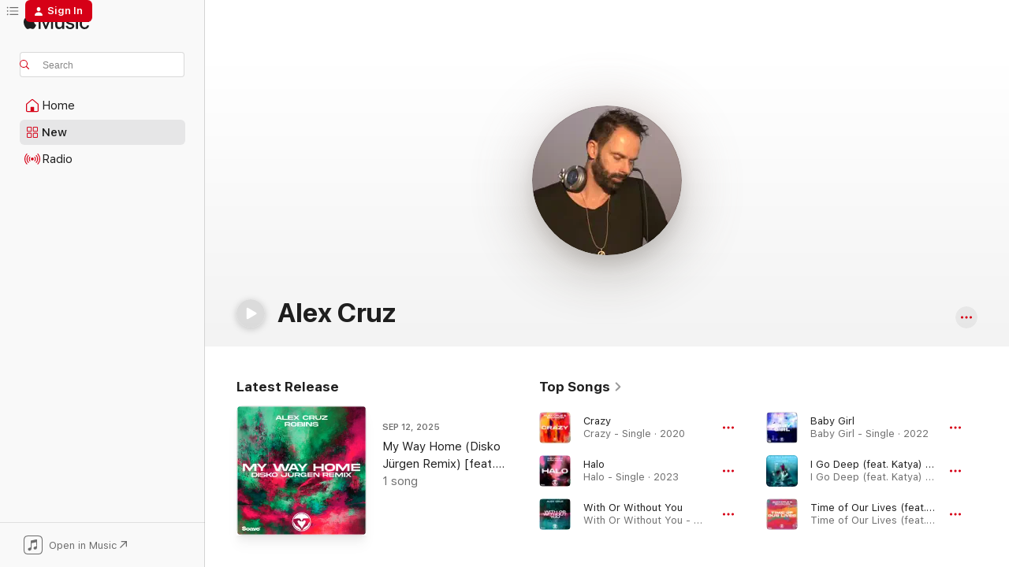

--- FILE ---
content_type: text/html
request_url: https://music.apple.com/us/artist/alex-cruz/217313336?at=1010l34Ub&ct=lart&uo=4
body_size: 29057
content:
<!DOCTYPE html>
<html dir="ltr" lang="en-US">
    <head>
        <!-- prettier-ignore -->
        <meta charset="utf-8">
        <!-- prettier-ignore -->
        <meta http-equiv="X-UA-Compatible" content="IE=edge">
        <!-- prettier-ignore -->
        <meta
            name="viewport"
            content="width=device-width,initial-scale=1,interactive-widget=resizes-content"
        >
        <!-- prettier-ignore -->
        <meta name="applicable-device" content="pc,mobile">
        <!-- prettier-ignore -->
        <meta name="referrer" content="strict-origin">
        <!-- prettier-ignore -->
        <link
            rel="apple-touch-icon"
            sizes="180x180"
            href="/assets/favicon/favicon-180.png"
        >
        <!-- prettier-ignore -->
        <link
            rel="icon"
            type="image/png"
            sizes="32x32"
            href="/assets/favicon/favicon-32.png"
        >
        <!-- prettier-ignore -->
        <link
            rel="icon"
            type="image/png"
            sizes="16x16"
            href="/assets/favicon/favicon-16.png"
        >
        <!-- prettier-ignore -->
        <link
            rel="mask-icon"
            href="/assets/favicon/favicon.svg"
            color="#fa233b"
        >
        <!-- prettier-ignore -->
        <link rel="manifest" href="/manifest.json">

        <title>‎Alex Cruz - Apple Music</title><!-- HEAD_svelte-1cypuwr_START --><link rel="preconnect" href="//www.apple.com/wss/fonts" crossorigin="anonymous"><link rel="stylesheet" href="//www.apple.com/wss/fonts?families=SF+Pro,v4%7CSF+Pro+Icons,v1&amp;display=swap" type="text/css" referrerpolicy="strict-origin-when-cross-origin"><!-- HEAD_svelte-1cypuwr_END --><!-- HEAD_svelte-eg3hvx_START -->    <meta name="description" content="Listen to music by Alex Cruz on Apple Music. Find top songs and albums by Alex Cruz including Crazy, Halo and more."> <meta name="keywords" content="listen, Alex Cruz, music, songs, Dance, apple music"> <link rel="canonical" href="https://music.apple.com/us/artist/alex-cruz/217313336">     <meta name="al:ios:app_store_id" content="1108187390"> <meta name="al:ios:app_name" content="Apple Music"> <meta name="apple:content_id" content="217313336"> <meta name="apple:title" content="Alex Cruz"> <meta name="apple:description" content="Listen to music by Alex Cruz on Apple Music. Find top songs and albums by Alex Cruz including Crazy, Halo and more.">   <meta property="og:title" content="Alex Cruz on Apple Music"> <meta property="og:description" content="Listen to music by Alex Cruz on Apple Music."> <meta property="og:site_name" content="Apple Music - Web Player"> <meta property="og:url" content="https://music.apple.com/us/artist/alex-cruz/217313336"> <meta property="og:image" content="https://is1-ssl.mzstatic.com/image/thumb/Features124/v4/ca/0d/a6/ca0da6e8-cc47-be02-7658-7dee8de5706e/pr_source.png/1200x630cw.png"> <meta property="og:image:secure_url" content="https://is1-ssl.mzstatic.com/image/thumb/Features124/v4/ca/0d/a6/ca0da6e8-cc47-be02-7658-7dee8de5706e/pr_source.png/1200x630cw.png"> <meta property="og:image:alt" content="Alex Cruz on Apple Music"> <meta property="og:image:width" content="1200"> <meta property="og:image:height" content="630"> <meta property="og:image:type" content="image/png"> <meta property="og:type" content="music.musician"> <meta property="og:locale" content="en_US">        <meta name="twitter:title" content="Alex Cruz on Apple Music"> <meta name="twitter:description" content="Listen to music by Alex Cruz on Apple Music."> <meta name="twitter:site" content="@AppleMusic"> <meta name="twitter:image" content="https://is1-ssl.mzstatic.com/image/thumb/Features124/v4/ca/0d/a6/ca0da6e8-cc47-be02-7658-7dee8de5706e/pr_source.png/1200x630cw.png"> <meta name="twitter:image:alt" content="Alex Cruz on Apple Music"> <meta name="twitter:card" content="summary_large_image">       <!-- HTML_TAG_START -->
                <script id=schema:music-group type="application/ld+json">
                    {"@context":"http://schema.org","@type":"MusicGroup","name":"Alex Cruz","description":"Listen to music by Alex Cruz on Apple Music. Find top songs and albums by Alex Cruz including Crazy, Halo and more.","image":"https://is1-ssl.mzstatic.com/image/thumb/Features124/v4/ca/0d/a6/ca0da6e8-cc47-be02-7658-7dee8de5706e/pr_source.png/486x486bb.png","genre":["Dance"],"tracks":[{"@type":"MusicRecording","name":"Crazy","duration":"PT3M52S","url":"https://music.apple.com/us/song/crazy/1519532017","offers":{"@type":"Offer","category":"free","price":0},"audio":{"@type":"AudioObject","potentialAction":{"@type":"ListenAction","expectsAcceptanceOf":{"@type":"Offer","category":"free"},"target":{"@type":"EntryPoint","actionPlatform":"https://music.apple.com/us/song/crazy/1519532017"}},"name":"Crazy","contentUrl":"https://audio-ssl.itunes.apple.com/itunes-assets/AudioPreview115/v4/5b/93/e9/5b93e983-41f8-54d9-ab68-c898a3bd3592/mzaf_8800461586800839509.plus.aac.ep.m4a","duration":"PT3M52S","uploadDate":"2020-07-03","thumbnailUrl":"https://is1-ssl.mzstatic.com/image/thumb/Music123/v4/b7/cb/6f/b7cb6fc2-881d-2dc4-2215-6e8889ad3511/5059504224882_cover.jpg/1200x630cw.png"}},{"@type":"MusicRecording","name":"Halo","duration":"PT4M46S","url":"https://music.apple.com/us/song/halo/1705246017","offers":{"@type":"Offer","category":"free","price":0},"audio":{"@type":"AudioObject","potentialAction":{"@type":"ListenAction","expectsAcceptanceOf":{"@type":"Offer","category":"free"},"target":{"@type":"EntryPoint","actionPlatform":"https://music.apple.com/us/song/halo/1705246017"}},"name":"Halo","contentUrl":"https://audio-ssl.itunes.apple.com/itunes-assets/AudioPreview116/v4/47/8d/4a/478d4acc-cc99-f0c1-5e77-606661078b20/mzaf_17810609807138532184.plus.aac.ep.m4a","duration":"PT4M46S","uploadDate":"2023-09-21","thumbnailUrl":"https://is1-ssl.mzstatic.com/image/thumb/Music116/v4/03/b8/4a/03b84a0e-76fc-e32e-64d1-a20d0f45374f/5063341045289_cover.jpg/1200x630cw.png"}},{"@type":"MusicRecording","name":"With Or Without You","duration":"PT3M53S","url":"https://music.apple.com/us/song/with-or-without-you/1753733816","offers":{"@type":"Offer","category":"free","price":0},"audio":{"@type":"AudioObject","potentialAction":{"@type":"ListenAction","expectsAcceptanceOf":{"@type":"Offer","category":"free"},"target":{"@type":"EntryPoint","actionPlatform":"https://music.apple.com/us/song/with-or-without-you/1753733816"}},"name":"With Or Without You","contentUrl":"https://audio-ssl.itunes.apple.com/itunes-assets/AudioPreview211/v4/00/48/5d/00485d4f-bdfb-15b8-ae5c-6274c4b1c028/mzaf_721582761989532750.plus.aac.ep.m4a","duration":"PT3M53S","uploadDate":"2024-07-11","thumbnailUrl":"https://is1-ssl.mzstatic.com/image/thumb/Music221/v4/f1/b5/c2/f1b5c256-bceb-adeb-58a4-2f99f12c2f98/5063535210622_cover.jpg/1200x630cw.png"}},{"@type":"MusicRecording","name":"Baby Girl","duration":"PT3M36S","url":"https://music.apple.com/us/song/baby-girl/1625121044","offers":{"@type":"Offer","category":"free","price":0},"audio":{"@type":"AudioObject","potentialAction":{"@type":"ListenAction","expectsAcceptanceOf":{"@type":"Offer","category":"free"},"target":{"@type":"EntryPoint","actionPlatform":"https://music.apple.com/us/song/baby-girl/1625121044"}},"name":"Baby Girl","contentUrl":"https://audio-ssl.itunes.apple.com/itunes-assets/AudioPreview112/v4/f9/a2/07/f9a207c5-fd39-bf18-b033-f798458f714c/mzaf_8103483409919792989.plus.aac.ep.m4a","duration":"PT3M36S","uploadDate":"2022-06-02","thumbnailUrl":"https://is1-ssl.mzstatic.com/image/thumb/Music112/v4/89/a7/4f/89a74fd5-0484-df1d-c7df-f25f3e5b7601/5063011308591_cover.jpg/1200x630cw.png"}},{"@type":"MusicRecording","name":"I Go Deep (feat. Katya) [Edit]","duration":"PT4M53S","url":"https://music.apple.com/us/song/i-go-deep-feat-katya-edit/1523418141","offers":{"@type":"Offer","category":"free","price":0},"audio":{"@type":"AudioObject","potentialAction":{"@type":"ListenAction","expectsAcceptanceOf":{"@type":"Offer","category":"free"},"target":{"@type":"EntryPoint","actionPlatform":"https://music.apple.com/us/song/i-go-deep-feat-katya-edit/1523418141"}},"name":"I Go Deep (feat. Katya) [Edit]","contentUrl":"https://audio-ssl.itunes.apple.com/itunes-assets/AudioPreview115/v4/12/70/c9/1270c914-9c96-784e-ff7c-e3cf262b2ac2/mzaf_7722863098427949618.plus.aac.ep.m4a","duration":"PT4M53S","uploadDate":"2019-11-08","thumbnailUrl":"https://is1-ssl.mzstatic.com/image/thumb/Music124/v4/47/7b/c3/477bc3bd-309c-18b0-07b9-12593974d4b2/8720174360688.png/1200x630cw.png"}},{"@type":"MusicRecording","name":"Time of Our Lives (feat. Händel Kinder Chor)","duration":"PT3M51S","url":"https://music.apple.com/us/song/time-of-our-lives-feat-h%C3%A4ndel-kinder-chor/1579291171","offers":{"@type":"Offer","category":"free","price":0},"audio":{"@type":"AudioObject","potentialAction":{"@type":"ListenAction","expectsAcceptanceOf":{"@type":"Offer","category":"free"},"target":{"@type":"EntryPoint","actionPlatform":"https://music.apple.com/us/song/time-of-our-lives-feat-h%C3%A4ndel-kinder-chor/1579291171"}},"name":"Time of Our Lives (feat. Händel Kinder Chor)","contentUrl":"https://audio-ssl.itunes.apple.com/itunes-assets/AudioPreview126/v4/30/cc/0b/30cc0b0f-b42a-675d-20b2-16c18e02dc87/mzaf_17693354089656008711.plus.aac.ep.m4a","duration":"PT3M51S","uploadDate":"2021-08-13","thumbnailUrl":"https://is1-ssl.mzstatic.com/image/thumb/Music125/v4/dc/a4/f6/dca4f633-7e99-435d-c3e1-b326b9f598cf/5059806879513_cover.jpg/1200x630cw.png"}},{"@type":"MusicRecording","name":"Malibu (feat. Calper)","duration":"PT3M22S","url":"https://music.apple.com/us/song/malibu-feat-calper/1736052376","offers":{"@type":"Offer","category":"free","price":0},"audio":{"@type":"AudioObject","potentialAction":{"@type":"ListenAction","expectsAcceptanceOf":{"@type":"Offer","category":"free"},"target":{"@type":"EntryPoint","actionPlatform":"https://music.apple.com/us/song/malibu-feat-calper/1736052376"}},"name":"Malibu (feat. Calper)","contentUrl":"https://audio-ssl.itunes.apple.com/itunes-assets/AudioPreview122/v4/f3/0b/9c/f30b9c5d-2d85-2fa3-3bde-0d592a217cc0/mzaf_13020145461760389726.plus.aac.ep.m4a","duration":"PT3M22S","uploadDate":"2024-03-28","thumbnailUrl":"https://is1-ssl.mzstatic.com/image/thumb/Music221/v4/0e/48/7d/0e487de1-2315-3263-0179-392544f1fde1/5063473796134_cover.jpg/1200x630cw.png"}},{"@type":"MusicRecording","name":"Downtown (feat. Alex Cruz & Brascon) [Alex Cruz & Brascon Remix]","duration":"PT3M51S","url":"https://music.apple.com/us/song/downtown-feat-alex-cruz-brascon-alex-cruz-brascon-remix/1523456948","offers":{"@type":"Offer","category":"free","price":0},"audio":{"@type":"AudioObject","potentialAction":{"@type":"ListenAction","expectsAcceptanceOf":{"@type":"Offer","category":"free"},"target":{"@type":"EntryPoint","actionPlatform":"https://music.apple.com/us/song/downtown-feat-alex-cruz-brascon-alex-cruz-brascon-remix/1523456948"}},"name":"Downtown (feat. Alex Cruz & Brascon) [Alex Cruz & Brascon Remix]","contentUrl":"https://audio-ssl.itunes.apple.com/itunes-assets/AudioPreview115/v4/23/49/64/23496490-c6bf-07e2-adf3-e33ba1b52fa3/mzaf_11346051817680233285.plus.aac.ep.m4a","duration":"PT3M51S","uploadDate":"2018-06-07","thumbnailUrl":"https://is1-ssl.mzstatic.com/image/thumb/Music114/v4/59/b6/e1/59b6e19e-8160-d3e2-a4e2-574d5e2e82a2/8719325255300.png/1200x630cw.png"}},{"@type":"MusicRecording","name":"Sweet Child (feat. Gabbi Lieve)","duration":"PT4M46S","url":"https://music.apple.com/us/song/sweet-child-feat-gabbi-lieve/1647156728","offers":{"@type":"Offer","category":"free","price":0},"audio":{"@type":"AudioObject","potentialAction":{"@type":"ListenAction","expectsAcceptanceOf":{"@type":"Offer","category":"free"},"target":{"@type":"EntryPoint","actionPlatform":"https://music.apple.com/us/song/sweet-child-feat-gabbi-lieve/1647156728"}},"name":"Sweet Child (feat. Gabbi Lieve)","contentUrl":"https://audio-ssl.itunes.apple.com/itunes-assets/AudioPreview112/v4/92/53/cc/9253ccd7-e51c-829d-cbfa-451bd1e08111/mzaf_17908288658450483750.plus.aac.ep.m4a","duration":"PT4M46S","uploadDate":"2017-01-10","thumbnailUrl":"https://is1-ssl.mzstatic.com/image/thumb/Music122/v4/7e/76/ec/7e76ecf7-206a-07ed-a0f2-54a81b29814f/8720812581123.png/1200x630cw.png"}},{"@type":"MusicRecording","name":"Sweet Child (feat. Gabbi Lieve) [Club Mix]","duration":"PT5M26S","url":"https://music.apple.com/us/song/sweet-child-feat-gabbi-lieve-club-mix/1647156729","offers":{"@type":"Offer","category":"free","price":0},"audio":{"@type":"AudioObject","potentialAction":{"@type":"ListenAction","expectsAcceptanceOf":{"@type":"Offer","category":"free"},"target":{"@type":"EntryPoint","actionPlatform":"https://music.apple.com/us/song/sweet-child-feat-gabbi-lieve-club-mix/1647156729"}},"name":"Sweet Child (feat. Gabbi Lieve) [Club Mix]","contentUrl":"https://audio-ssl.itunes.apple.com/itunes-assets/AudioPreview122/v4/34/77/ed/3477ed5b-604e-2e21-fd7b-f272b477e7f3/mzaf_8451587241070812269.plus.aac.ep.m4a","duration":"PT5M26S","uploadDate":"2017-01-10","thumbnailUrl":"https://is1-ssl.mzstatic.com/image/thumb/Music122/v4/7e/76/ec/7e76ecf7-206a-07ed-a0f2-54a81b29814f/8720812581123.png/1200x630cw.png"}},{"@type":"MusicRecording","name":"Ocean of Your Love","duration":"PT4M","url":"https://music.apple.com/us/song/ocean-of-your-love/1511924170","offers":{"@type":"Offer","category":"free","price":0},"audio":{"@type":"AudioObject","potentialAction":{"@type":"ListenAction","expectsAcceptanceOf":{"@type":"Offer","category":"free"},"target":{"@type":"EntryPoint","actionPlatform":"https://music.apple.com/us/song/ocean-of-your-love/1511924170"}},"name":"Ocean of Your Love","contentUrl":"https://audio-ssl.itunes.apple.com/itunes-assets/AudioPreview125/v4/f2/62/87/f2628732-a326-a423-1238-90bdc39499e2/mzaf_2475299110573645665.plus.aac.ep.m4a","duration":"PT4M","uploadDate":"2020-05-29","thumbnailUrl":"https://is1-ssl.mzstatic.com/image/thumb/Music123/v4/95/c6/07/95c60751-1e55-12ca-9415-fd2dedc0e5e0/5059504701789_cover.jpg/1200x630cw.png"}},{"@type":"MusicRecording","name":"Burn Low","duration":"PT2M37S","url":"https://music.apple.com/us/song/burn-low/1800351585","offers":{"@type":"Offer","category":"free","price":0},"audio":{"@type":"AudioObject","potentialAction":{"@type":"ListenAction","expectsAcceptanceOf":{"@type":"Offer","category":"free"},"target":{"@type":"EntryPoint","actionPlatform":"https://music.apple.com/us/song/burn-low/1800351585"}},"name":"Burn Low","contentUrl":"https://audio-ssl.itunes.apple.com/itunes-assets/AudioPreview211/v4/27/7b/26/277b2643-8c72-b25a-bcf2-904c92da099a/mzaf_10904757865466435086.plus.aac.ep.m4a","duration":"PT2M37S","uploadDate":"2025-03-21","thumbnailUrl":"https://is1-ssl.mzstatic.com/image/thumb/Music221/v4/fc/f2/f2/fcf2f224-6e52-d87a-5722-964ebba80e84/5063710621328_cover.jpg/1200x630cw.png"}},{"@type":"MusicRecording","name":"Ein glücklicher Tag (feat. Melle Kuil)","duration":"PT6M2S","url":"https://music.apple.com/us/song/ein-gl%C3%BCcklicher-tag-feat-melle-kuil/1359849499","offers":{"@type":"Offer","category":"free","price":0},"audio":{"@type":"AudioObject","potentialAction":{"@type":"ListenAction","expectsAcceptanceOf":{"@type":"Offer","category":"free"},"target":{"@type":"EntryPoint","actionPlatform":"https://music.apple.com/us/song/ein-gl%C3%BCcklicher-tag-feat-melle-kuil/1359849499"}},"name":"Ein glücklicher Tag (feat. Melle Kuil)","contentUrl":"https://audio-ssl.itunes.apple.com/itunes-assets/AudioPreview115/v4/70/94/c9/7094c97e-38c3-2d96-71a5-68fad1690f96/mzaf_783289338761971842.plus.aac.ep.m4a","duration":"PT6M2S","uploadDate":"2013-12-02","thumbnailUrl":"https://is1-ssl.mzstatic.com/image/thumb/Music128/v4/e9/51/31/e9513109-76ed-607c-7a4c-581b92392800/8712944447675.jpg/1200x630cw.png"}},{"@type":"MusicRecording","name":"You Feel Like Sunday","duration":"PT3M58S","url":"https://music.apple.com/us/song/you-feel-like-sunday/1556015163","offers":{"@type":"Offer","category":"free","price":0},"audio":{"@type":"AudioObject","potentialAction":{"@type":"ListenAction","expectsAcceptanceOf":{"@type":"Offer","category":"free"},"target":{"@type":"EntryPoint","actionPlatform":"https://music.apple.com/us/song/you-feel-like-sunday/1556015163"}},"name":"You Feel Like Sunday","contentUrl":"https://audio-ssl.itunes.apple.com/itunes-assets/AudioPreview124/v4/07/30/27/0730277f-b15e-ffd6-8656-506152790d1b/mzaf_737091485475181758.plus.aac.ep.m4a","duration":"PT3M58S","uploadDate":"2021-03-12","thumbnailUrl":"https://is1-ssl.mzstatic.com/image/thumb/Music114/v4/35/95/a7/3595a7e1-286e-1ad9-5ff6-21bd7f8d042e/5059741570681_cover.jpg/1200x630cw.png"}},{"@type":"MusicRecording","name":"Time Of Our Lives (feat. Händel Kinder Chor) [Disko Jürgen & u-sayn Remix]","duration":"PT3M23S","url":"https://music.apple.com/us/song/time-of-our-lives-feat-h%C3%A4ndel-kinder-chor-disko/1762648980","offers":{"@type":"Offer","category":"free","price":0},"audio":{"@type":"AudioObject","potentialAction":{"@type":"ListenAction","expectsAcceptanceOf":{"@type":"Offer","category":"free"},"target":{"@type":"EntryPoint","actionPlatform":"https://music.apple.com/us/song/time-of-our-lives-feat-h%C3%A4ndel-kinder-chor-disko/1762648980"}},"name":"Time Of Our Lives (feat. Händel Kinder Chor) [Disko Jürgen & u-sayn Remix]","contentUrl":"https://audio-ssl.itunes.apple.com/itunes-assets/AudioPreview221/v4/99/59/85/995985b7-f650-6d3e-a27a-c93949a98a9f/mzaf_7569951408269411282.plus.aac.ep.m4a","duration":"PT3M23S","uploadDate":"2024-08-29","thumbnailUrl":"https://is1-ssl.mzstatic.com/image/thumb/Music211/v4/58/c9/84/58c984fb-8e35-ff9f-a3e0-858c45651403/5063561430193_cover.jpg/1200x630cw.png"}},{"@type":"MusicRecording","name":"Haunting (feat. Anna Renee & Melle Kuil)","duration":"PT5M51S","url":"https://music.apple.com/us/song/haunting-feat-anna-renee-melle-kuil/1017779383","offers":{"@type":"Offer","category":"free","price":0},"audio":{"@type":"AudioObject","potentialAction":{"@type":"ListenAction","expectsAcceptanceOf":{"@type":"Offer","category":"free"},"target":{"@type":"EntryPoint","actionPlatform":"https://music.apple.com/us/song/haunting-feat-anna-renee-melle-kuil/1017779383"}},"name":"Haunting (feat. Anna Renee & Melle Kuil)","contentUrl":"https://audio-ssl.itunes.apple.com/itunes-assets/AudioPreview125/v4/bf/b4/e4/bfb4e406-38ac-f071-7f69-40c60e87f08e/mzaf_1150511807535676193.plus.aac.ep.m4a","duration":"PT5M51S","uploadDate":"2015-07-24","thumbnailUrl":"https://is1-ssl.mzstatic.com/image/thumb/Music7/v4/4d/19/7b/4d197bd8-9c4e-173b-d3e0-4da23bd8f046/8718522068898.png/1200x630cw.png"}},{"@type":"MusicRecording","name":"Haunting (feat. Anna Renee & Melle Kuil) [Sebastien Remix]","duration":"PT7M6S","url":"https://music.apple.com/us/song/haunting-feat-anna-renee-melle-kuil-sebastien-remix/1017779385","offers":{"@type":"Offer","category":"free","price":0},"audio":{"@type":"AudioObject","potentialAction":{"@type":"ListenAction","expectsAcceptanceOf":{"@type":"Offer","category":"free"},"target":{"@type":"EntryPoint","actionPlatform":"https://music.apple.com/us/song/haunting-feat-anna-renee-melle-kuil-sebastien-remix/1017779385"}},"name":"Haunting (feat. Anna Renee & Melle Kuil) [Sebastien Remix]","contentUrl":"https://audio-ssl.itunes.apple.com/itunes-assets/AudioPreview125/v4/59/e5/a7/59e5a7c5-aab9-0ab4-89e8-3a23ae37a9e5/mzaf_9552849729892232219.plus.aac.ep.m4a","duration":"PT7M6S","uploadDate":"2015-07-24","thumbnailUrl":"https://is1-ssl.mzstatic.com/image/thumb/Music7/v4/4d/19/7b/4d197bd8-9c4e-173b-d3e0-4da23bd8f046/8718522068898.png/1200x630cw.png"}},{"@type":"MusicRecording","name":"With Or Without You (DSF Remix) [Extended Mix]","duration":"PT7M28S","url":"https://music.apple.com/us/song/with-or-without-you-dsf-remix-extended-mix/1753733818","offers":{"@type":"Offer","category":"free","price":0},"audio":{"@type":"AudioObject","potentialAction":{"@type":"ListenAction","expectsAcceptanceOf":{"@type":"Offer","category":"free"},"target":{"@type":"EntryPoint","actionPlatform":"https://music.apple.com/us/song/with-or-without-you-dsf-remix-extended-mix/1753733818"}},"name":"With Or Without You (DSF Remix) [Extended Mix]","contentUrl":"https://audio-ssl.itunes.apple.com/itunes-assets/AudioPreview211/v4/09/b0/75/09b075a3-e0b6-d39a-9293-65520fc595b5/mzaf_14069913082916415919.plus.aac.ep.m4a","duration":"PT7M28S","uploadDate":"2024-07-11","thumbnailUrl":"https://is1-ssl.mzstatic.com/image/thumb/Music221/v4/f1/b5/c2/f1b5c256-bceb-adeb-58a4-2f99f12c2f98/5063535210622_cover.jpg/1200x630cw.png"}},{"@type":"MusicRecording","name":"Shoreline (Radio Edit)","duration":"PT3M19S","url":"https://music.apple.com/us/song/shoreline-radio-edit/1523286870","offers":{"@type":"Offer","category":"free","price":0},"audio":{"@type":"AudioObject","potentialAction":{"@type":"ListenAction","expectsAcceptanceOf":{"@type":"Offer","category":"free"},"target":{"@type":"EntryPoint","actionPlatform":"https://music.apple.com/us/song/shoreline-radio-edit/1523286870"}},"name":"Shoreline (Radio Edit)","contentUrl":"https://audio-ssl.itunes.apple.com/itunes-assets/AudioPreview115/v4/3a/d7/64/3ad76482-6735-d927-880c-9cee0ababe6e/mzaf_1894622628171263903.plus.aac.ep.m4a","duration":"PT3M19S","uploadDate":"2017-10-11","thumbnailUrl":"https://is1-ssl.mzstatic.com/image/thumb/Music125/v4/3e/29/33/3e2933e1-2ba3-9136-d9e2-2407dd39ac9f/8719325159363.png/1200x630cw.png"}},{"@type":"MusicRecording","name":"Om Benza Satto Hung","duration":"PT3M40S","url":"https://music.apple.com/us/song/om-benza-satto-hung/1523309502","offers":{"@type":"Offer","category":"free","price":0},"audio":{"@type":"AudioObject","potentialAction":{"@type":"ListenAction","expectsAcceptanceOf":{"@type":"Offer","category":"free"},"target":{"@type":"EntryPoint","actionPlatform":"https://music.apple.com/us/song/om-benza-satto-hung/1523309502"}},"name":"Om Benza Satto Hung","contentUrl":"https://audio-ssl.itunes.apple.com/itunes-assets/AudioPreview115/v4/35/f5/3d/35f53de0-70a3-5519-26c0-4b39f29aa5b3/mzaf_2364726076270032397.plus.aac.ep.m4a","duration":"PT3M40S","uploadDate":"2019-09-13","thumbnailUrl":"https://is1-ssl.mzstatic.com/image/thumb/Music124/v4/71/bd/ab/71bdab6d-6a73-29e0-18c7-3a04e099d845/8719325603569.png/1200x630cw.png"}},{"@type":"MusicRecording","name":"My Way Home","duration":"PT3M49S","url":"https://music.apple.com/us/song/my-way-home/1804940574","offers":{"@type":"Offer","category":"free","price":0},"audio":{"@type":"AudioObject","potentialAction":{"@type":"ListenAction","expectsAcceptanceOf":{"@type":"Offer","category":"free"},"target":{"@type":"EntryPoint","actionPlatform":"https://music.apple.com/us/song/my-way-home/1804940574"}},"name":"My Way Home","contentUrl":"https://audio-ssl.itunes.apple.com/itunes-assets/AudioPreview221/v4/51/c0/3f/51c03fd6-9a0f-033b-c460-aa743f99ce58/mzaf_13902785483579616429.plus.aac.ep.m4a","duration":"PT3M49S","uploadDate":"2025-04-25","thumbnailUrl":"https://is1-ssl.mzstatic.com/image/thumb/Music221/v4/bf/a6/97/bfa69780-6fd8-408a-a658-58bdd70ebb10/5063710847025_cover.jpg/1200x630cw.png"}},{"@type":"MusicRecording","name":"High Wire","duration":"PT3M12S","url":"https://music.apple.com/us/song/high-wire/1728480156","offers":{"@type":"Offer","category":"free","price":0},"audio":{"@type":"AudioObject","potentialAction":{"@type":"ListenAction","expectsAcceptanceOf":{"@type":"Offer","category":"free"},"target":{"@type":"EntryPoint","actionPlatform":"https://music.apple.com/us/song/high-wire/1728480156"}},"name":"High Wire","contentUrl":"https://audio-ssl.itunes.apple.com/itunes-assets/AudioPreview116/v4/a8/4e/63/a84e6314-d603-6cbb-b357-60f97bbaaac9/mzaf_10641334068605410311.plus.aac.ep.m4a","duration":"PT3M12S","uploadDate":"2024-02-22","thumbnailUrl":"https://is1-ssl.mzstatic.com/image/thumb/Music116/v4/32/2c/68/322c68a8-aa31-c36d-4a4c-b8a4e2937a28/5063440078713_cover.jpg/1200x630cw.png"}},{"@type":"MusicRecording","name":"Sleepy Bliss","duration":"PT2M","url":"https://music.apple.com/us/song/sleepy-bliss/1752562590","offers":{"@type":"Offer","category":"free","price":0},"audio":{"@type":"AudioObject","potentialAction":{"@type":"ListenAction","expectsAcceptanceOf":{"@type":"Offer","category":"free"},"target":{"@type":"EntryPoint","actionPlatform":"https://music.apple.com/us/song/sleepy-bliss/1752562590"}},"name":"Sleepy Bliss","contentUrl":"https://audio-ssl.itunes.apple.com/itunes-assets/AudioPreview211/v4/71/d0/00/71d00066-f8b0-714a-f21e-858201d6feb7/mzaf_2539962678930285140.plus.aac.p.m4a","duration":"PT2M","uploadDate":"2024-06-17","thumbnailUrl":"https://is1-ssl.mzstatic.com/image/thumb/Music211/v4/cb/67/1e/cb671e45-a021-3cd3-c000-16357c3a8af5/cover.jpg/1200x630cw.png"}},{"@type":"MusicRecording","name":"My Way Home (Disko Jürgen Remix) [feat. ROBINS]","duration":"PT3M17S","url":"https://music.apple.com/us/song/my-way-home-disko-ju-rgen-remix-feat-robins/1835700596","offers":{"@type":"Offer","category":"free","price":0},"audio":{"@type":"AudioObject","potentialAction":{"@type":"ListenAction","expectsAcceptanceOf":{"@type":"Offer","category":"free"},"target":{"@type":"EntryPoint","actionPlatform":"https://music.apple.com/us/song/my-way-home-disko-ju-rgen-remix-feat-robins/1835700596"}},"name":"My Way Home (Disko Jürgen Remix) [feat. ROBINS]","contentUrl":"https://audio-ssl.itunes.apple.com/itunes-assets/AudioPreview211/v4/a4/10/b2/a410b23a-e408-2048-daea-f31635196026/mzaf_12616592604911239087.plus.aac.ep.m4a","duration":"PT3M17S","uploadDate":"2025-09-12","thumbnailUrl":"https://is1-ssl.mzstatic.com/image/thumb/Music221/v4/c3/5d/a8/c35da887-47fd-dfea-e9b6-5c488ee82446/5063831513564_cover.jpg/1200x630cw.png"}}],"albums":[{"@type":"MusicAlbum","image":"https://is1-ssl.mzstatic.com/image/thumb/Music211/v4/cb/67/1e/cb671e45-a021-3cd3-c000-16357c3a8af5/cover.jpg/486x486bb.png","url":"https://music.apple.com/us/album/tranquil-moments/1752562368","name":"Tranquil Moments","byArtist":{"@type":"MusicGroup","url":"https://music.apple.com/us/artist/alex-cruz/217313336","name":"Alex Cruz"}},{"@type":"MusicAlbum","image":"https://is1-ssl.mzstatic.com/image/thumb/Music7/v4/4d/19/7b/4d197bd8-9c4e-173b-d3e0-4da23bd8f046/8718522068898.png/486x486bb.png","url":"https://music.apple.com/us/album/haunting-feat-anna-renee-melle-kuil/1017778952","name":"Haunting (feat. Anna Renee & Melle Kuil)","byArtist":{"@type":"MusicGroup","url":"https://music.apple.com/us/artist/alex-cruz/217313336","name":"Alex Cruz"}}],"url":"https://music.apple.com/us/artist/alex-cruz/217313336","potentialAction":{"@type":"ListenAction","expectsAcceptanceOf":{"@type":"Offer","category":"free"},"target":{"@type":"EntryPoint","actionPlatform":"https://music.apple.com/us/artist/alex-cruz/217313336"}}}
                </script>
                <!-- HTML_TAG_END -->    <!-- HEAD_svelte-eg3hvx_END -->
      <script type="module" crossorigin src="/assets/index~90a29058ba.js"></script>
      <link rel="stylesheet" href="/assets/index~fbf29d0525.css">
      <script type="module">import.meta.url;import("_").catch(()=>1);async function* g(){};window.__vite_is_modern_browser=true;</script>
      <script type="module">!function(){if(window.__vite_is_modern_browser)return;console.warn("vite: loading legacy chunks, syntax error above and the same error below should be ignored");var e=document.getElementById("vite-legacy-polyfill"),n=document.createElement("script");n.src=e.src,n.onload=function(){System.import(document.getElementById('vite-legacy-entry').getAttribute('data-src'))},document.body.appendChild(n)}();</script>
    </head>
    <body>
        
        <script
            async
            src="/includes/js-cdn/musickit/v3/amp/musickit.js"
        ></script>
        <script
            type="module"
            async
            src="/includes/js-cdn/musickit/v3/components/musickit-components/musickit-components.esm.js"
        ></script>
        <script
            nomodule
            async
            src="/includes/js-cdn/musickit/v3/components/musickit-components/musickit-components.js"
        ></script>
        <svg style="display: none" xmlns="http://www.w3.org/2000/svg">
            <symbol id="play-circle-fill" viewBox="0 0 60 60">
                <path
                    class="icon-circle-fill__circle"
                    fill="var(--iconCircleFillBG, transparent)"
                    d="M30 60c16.411 0 30-13.617 30-30C60 13.588 46.382 0 29.971 0 13.588 0 .001 13.588.001 30c0 16.383 13.617 30 30 30Z"
                />
                <path
                    fill="var(--iconFillArrow, var(--keyColor, black))"
                    d="M24.411 41.853c-1.41.853-3.028.177-3.028-1.294V19.47c0-1.44 1.735-2.058 3.028-1.294l17.265 10.235a1.89 1.89 0 0 1 0 3.265L24.411 41.853Z"
                />
            </symbol>
        </svg>
        <div class="body-container">
              <div class="app-container svelte-t3vj1e" data-testid="app-container">   <div class="header svelte-rjjbqs" data-testid="header"><nav data-testid="navigation" class="navigation svelte-13li0vp"><div class="navigation__header svelte-13li0vp"><div data-testid="logo" class="logo svelte-1o7dz8w"> <a aria-label="Apple Music" role="img" href="https://music.apple.com/us/home" class="svelte-1o7dz8w"><svg height="20" viewBox="0 0 83 20" width="83" xmlns="http://www.w3.org/2000/svg" class="logo" aria-hidden="true"><path d="M34.752 19.746V6.243h-.088l-5.433 13.503h-2.074L21.711 6.243h-.087v13.503h-2.548V1.399h3.235l5.833 14.621h.1l5.82-14.62h3.248v18.347h-2.56zm16.649 0h-2.586v-2.263h-.062c-.725 1.602-2.061 2.504-4.072 2.504-2.86 0-4.61-1.894-4.61-4.958V6.37h2.698v8.125c0 2.034.95 3.127 2.81 3.127 1.95 0 3.124-1.373 3.124-3.458V6.37H51.4v13.376zm7.394-13.618c3.06 0 5.046 1.73 5.134 4.196h-2.536c-.15-1.296-1.087-2.11-2.598-2.11-1.462 0-2.436.724-2.436 1.793 0 .839.6 1.41 2.023 1.741l2.136.496c2.686.636 3.71 1.704 3.71 3.636 0 2.442-2.236 4.12-5.333 4.12-3.285 0-5.26-1.64-5.509-4.183h2.673c.25 1.398 1.187 2.085 2.836 2.085 1.623 0 2.623-.687 2.623-1.78 0-.865-.487-1.373-1.924-1.704l-2.136-.508c-2.498-.585-3.735-1.806-3.735-3.75 0-2.391 2.049-4.032 5.072-4.032zM66.1 2.836c0-.878.7-1.577 1.561-1.577.862 0 1.55.7 1.55 1.577 0 .864-.688 1.576-1.55 1.576a1.573 1.573 0 0 1-1.56-1.576zm.212 3.534h2.698v13.376h-2.698zm14.089 4.603c-.275-1.424-1.324-2.556-3.085-2.556-2.086 0-3.46 1.767-3.46 4.64 0 2.938 1.386 4.642 3.485 4.642 1.66 0 2.748-.928 3.06-2.48H83C82.713 18.067 80.477 20 77.317 20c-3.76 0-6.208-2.62-6.208-6.942 0-4.247 2.448-6.93 6.183-6.93 3.385 0 5.446 2.213 5.683 4.845h-2.573zM10.824 3.189c-.698.834-1.805 1.496-2.913 1.398-.145-1.128.41-2.33 1.036-3.065C9.644.662 10.848.05 11.835 0c.121 1.178-.336 2.33-1.01 3.19zm.999 1.619c.624.049 2.425.244 3.578 1.98-.096.074-2.137 1.272-2.113 3.79.024 3.01 2.593 4.012 2.617 4.037-.024.074-.407 1.419-1.344 2.812-.817 1.224-1.657 2.422-3.002 2.447-1.297.024-1.73-.783-3.218-.783-1.489 0-1.97.758-3.194.807-1.297.048-2.28-1.297-3.097-2.52C.368 14.908-.904 10.408.825 7.375c.84-1.516 2.377-2.47 4.034-2.495 1.273-.023 2.45.857 3.218.857.769 0 2.137-1.027 3.746-.93z"></path></svg></a>   </div> <div class="search-input-wrapper svelte-nrtdem" data-testid="search-input"><div data-testid="amp-search-input" aria-controls="search-suggestions" aria-expanded="false" aria-haspopup="listbox" aria-owns="search-suggestions" class="search-input-container svelte-rg26q6" tabindex="-1" role=""><div class="flex-container svelte-rg26q6"><form id="search-input-form" class="svelte-rg26q6"><svg height="16" width="16" viewBox="0 0 16 16" class="search-svg" aria-hidden="true"><path d="M11.87 10.835c.018.015.035.03.051.047l3.864 3.863a.735.735 0 1 1-1.04 1.04l-3.863-3.864a.744.744 0 0 1-.047-.051 6.667 6.667 0 1 1 1.035-1.035zM6.667 12a5.333 5.333 0 1 0 0-10.667 5.333 5.333 0 0 0 0 10.667z"></path></svg> <input aria-autocomplete="list" aria-multiline="false" aria-controls="search-suggestions" placeholder="Search" spellcheck="false" autocomplete="off" autocorrect="off" autocapitalize="off" type="text" inputmode="search" class="search-input__text-field svelte-rg26q6" data-testid="search-input__text-field"></form> </div> <div data-testid="search-scope-bar"></div>   </div> </div></div> <div data-testid="navigation-content" class="navigation__content svelte-13li0vp" id="navigation" aria-hidden="false"><div class="navigation__scrollable-container svelte-13li0vp"><div data-testid="navigation-items-primary" class="navigation-items navigation-items--primary svelte-ng61m8"> <ul class="navigation-items__list svelte-ng61m8">  <li class="navigation-item navigation-item__home svelte-1a5yt87" aria-selected="false" data-testid="navigation-item"> <a href="https://music.apple.com/us/home" class="navigation-item__link svelte-1a5yt87" role="button" data-testid="home" aria-pressed="false"><div class="navigation-item__content svelte-zhx7t9"> <span class="navigation-item__icon svelte-zhx7t9"> <svg width="24" height="24" viewBox="0 0 24 24" xmlns="http://www.w3.org/2000/svg" aria-hidden="true"><path d="M5.93 20.16a1.94 1.94 0 0 1-1.43-.502c-.334-.335-.502-.794-.502-1.393v-7.142c0-.362.062-.688.177-.953.123-.264.326-.529.6-.75l6.145-5.157c.176-.141.344-.247.52-.318.176-.07.362-.105.564-.105.194 0 .388.035.565.105.176.07.352.177.52.318l6.146 5.158c.273.23.467.476.59.75.124.264.177.59.177.96v7.134c0 .59-.159 1.058-.503 1.393-.335.335-.811.503-1.428.503H5.929Zm12.14-1.172c.221 0 .406-.07.547-.212a.688.688 0 0 0 .22-.511v-7.142c0-.177-.026-.344-.087-.459a.97.97 0 0 0-.265-.353l-6.154-5.149a.756.756 0 0 0-.177-.115.37.37 0 0 0-.15-.035.37.37 0 0 0-.158.035l-.177.115-6.145 5.15a.982.982 0 0 0-.274.352 1.13 1.13 0 0 0-.088.468v7.133c0 .203.08.379.23.511a.744.744 0 0 0 .546.212h12.133Zm-8.323-4.7c0-.176.062-.326.177-.432a.6.6 0 0 1 .423-.159h3.315c.176 0 .326.053.432.16s.159.255.159.431v4.973H9.756v-4.973Z"></path></svg> </span> <span class="navigation-item__label svelte-zhx7t9"> Home </span> </div></a>  </li>  <li class="navigation-item navigation-item__new svelte-1a5yt87" aria-selected="false" data-testid="navigation-item"> <a href="https://music.apple.com/us/new" class="navigation-item__link svelte-1a5yt87" role="button" data-testid="new" aria-pressed="false"><div class="navigation-item__content svelte-zhx7t9"> <span class="navigation-item__icon svelte-zhx7t9"> <svg height="24" viewBox="0 0 24 24" width="24" aria-hidden="true"><path d="M9.92 11.354c.966 0 1.453-.487 1.453-1.49v-3.4c0-1.004-.487-1.483-1.453-1.483H6.452C5.487 4.981 5 5.46 5 6.464v3.4c0 1.003.487 1.49 1.452 1.49zm7.628 0c.965 0 1.452-.487 1.452-1.49v-3.4c0-1.004-.487-1.483-1.452-1.483h-3.46c-.974 0-1.46.479-1.46 1.483v3.4c0 1.003.486 1.49 1.46 1.49zm-7.65-1.073h-3.43c-.266 0-.396-.137-.396-.418v-3.4c0-.273.13-.41.396-.41h3.43c.265 0 .402.137.402.41v3.4c0 .281-.137.418-.403.418zm7.634 0h-3.43c-.273 0-.402-.137-.402-.418v-3.4c0-.273.129-.41.403-.41h3.43c.265 0 .395.137.395.41v3.4c0 .281-.13.418-.396.418zm-7.612 8.7c.966 0 1.453-.48 1.453-1.483v-3.407c0-.996-.487-1.483-1.453-1.483H6.452c-.965 0-1.452.487-1.452 1.483v3.407c0 1.004.487 1.483 1.452 1.483zm7.628 0c.965 0 1.452-.48 1.452-1.483v-3.407c0-.996-.487-1.483-1.452-1.483h-3.46c-.974 0-1.46.487-1.46 1.483v3.407c0 1.004.486 1.483 1.46 1.483zm-7.65-1.072h-3.43c-.266 0-.396-.137-.396-.41v-3.4c0-.282.13-.418.396-.418h3.43c.265 0 .402.136.402.418v3.4c0 .273-.137.41-.403.41zm7.634 0h-3.43c-.273 0-.402-.137-.402-.41v-3.4c0-.282.129-.418.403-.418h3.43c.265 0 .395.136.395.418v3.4c0 .273-.13.41-.396.41z" fill-opacity=".95"></path></svg> </span> <span class="navigation-item__label svelte-zhx7t9"> New </span> </div></a>  </li>  <li class="navigation-item navigation-item__radio svelte-1a5yt87" aria-selected="false" data-testid="navigation-item"> <a href="https://music.apple.com/us/radio" class="navigation-item__link svelte-1a5yt87" role="button" data-testid="radio" aria-pressed="false"><div class="navigation-item__content svelte-zhx7t9"> <span class="navigation-item__icon svelte-zhx7t9"> <svg width="24" height="24" viewBox="0 0 24 24" xmlns="http://www.w3.org/2000/svg" aria-hidden="true"><path d="M19.359 18.57C21.033 16.818 22 14.461 22 11.89s-.967-4.93-2.641-6.68c-.276-.292-.653-.26-.868-.023-.222.246-.176.591.085.868 1.466 1.535 2.272 3.593 2.272 5.835 0 2.241-.806 4.3-2.272 5.835-.261.268-.307.621-.085.86.215.245.592.276.868-.016zm-13.85.014c.222-.238.176-.59-.085-.86-1.474-1.535-2.272-3.593-2.272-5.834 0-2.242.798-4.3 2.272-5.835.261-.277.307-.622.085-.868-.215-.238-.592-.269-.868.023C2.967 6.96 2 9.318 2 11.89s.967 4.929 2.641 6.68c.276.29.653.26.868.014zm1.957-1.873c.223-.253.162-.583-.1-.867-.951-1.068-1.473-2.45-1.473-3.954 0-1.505.522-2.887 1.474-3.954.26-.284.322-.614.1-.876-.23-.26-.622-.26-.891.039-1.175 1.274-1.827 2.963-1.827 4.79 0 1.82.652 3.517 1.827 4.784.269.3.66.307.89.038zm9.958-.038c1.175-1.267 1.827-2.964 1.827-4.783 0-1.828-.652-3.517-1.827-4.791-.269-.3-.66-.3-.89-.039-.23.262-.162.592.092.876.96 1.067 1.481 2.449 1.481 3.954 0 1.504-.522 2.886-1.481 3.954-.254.284-.323.614-.092.867.23.269.621.261.89-.038zm-8.061-1.966c.23-.26.13-.568-.092-.883-.415-.522-.63-1.197-.63-1.934 0-.737.215-1.413.63-1.943.222-.307.322-.614.092-.875s-.653-.261-.906.054a4.385 4.385 0 0 0-.968 2.764 4.38 4.38 0 0 0 .968 2.756c.253.322.675.322.906.061zm6.18-.061a4.38 4.38 0 0 0 .968-2.756 4.385 4.385 0 0 0-.968-2.764c-.253-.315-.675-.315-.906-.054-.23.261-.138.568.092.875.415.53.63 1.206.63 1.943 0 .737-.215 1.412-.63 1.934-.23.315-.322.622-.092.883s.653.261.906-.061zm-3.547-.967c.96 0 1.789-.814 1.789-1.797s-.83-1.789-1.789-1.789c-.96 0-1.781.806-1.781 1.789 0 .983.821 1.797 1.781 1.797z"></path></svg> </span> <span class="navigation-item__label svelte-zhx7t9"> Radio </span> </div></a>  </li>  <li class="navigation-item navigation-item__search svelte-1a5yt87" aria-selected="false" data-testid="navigation-item"> <a href="https://music.apple.com/us/search" class="navigation-item__link svelte-1a5yt87" role="button" data-testid="search" aria-pressed="false"><div class="navigation-item__content svelte-zhx7t9"> <span class="navigation-item__icon svelte-zhx7t9"> <svg height="24" viewBox="0 0 24 24" width="24" aria-hidden="true"><path d="M17.979 18.553c.476 0 .813-.366.813-.835a.807.807 0 0 0-.235-.586l-3.45-3.457a5.61 5.61 0 0 0 1.158-3.413c0-3.098-2.535-5.633-5.633-5.633C7.542 4.63 5 7.156 5 10.262c0 3.098 2.534 5.632 5.632 5.632a5.614 5.614 0 0 0 3.274-1.055l3.472 3.472a.835.835 0 0 0 .6.242zm-7.347-3.875c-2.417 0-4.416-2-4.416-4.416 0-2.417 2-4.417 4.416-4.417 2.417 0 4.417 2 4.417 4.417s-2 4.416-4.417 4.416z" fill-opacity=".95"></path></svg> </span> <span class="navigation-item__label svelte-zhx7t9"> Search </span> </div></a>  </li></ul> </div>   </div> <div class="navigation__native-cta"><div slot="native-cta"><div data-testid="native-cta" class="native-cta svelte-1t4vswz  native-cta--authenticated"><button class="native-cta__button svelte-1t4vswz" data-testid="native-cta-button"><span class="native-cta__app-icon svelte-1t4vswz"><svg width="24" height="24" xmlns="http://www.w3.org/2000/svg" xml:space="preserve" style="fill-rule:evenodd;clip-rule:evenodd;stroke-linejoin:round;stroke-miterlimit:2" viewBox="0 0 24 24" slot="app-icon" aria-hidden="true"><path d="M22.567 1.496C21.448.393 19.956.045 17.293.045H6.566c-2.508 0-4.028.376-5.12 1.465C.344 2.601 0 4.09 0 6.611v10.727c0 2.695.33 4.18 1.432 5.257 1.106 1.103 2.595 1.45 5.275 1.45h10.586c2.663 0 4.169-.347 5.274-1.45C23.656 21.504 24 20.033 24 17.338V6.752c0-2.694-.344-4.179-1.433-5.256Zm.411 4.9v11.299c0 1.898-.338 3.286-1.188 4.137-.851.864-2.256 1.191-4.141 1.191H6.35c-1.884 0-3.303-.341-4.154-1.191-.85-.851-1.174-2.239-1.174-4.137V6.54c0-2.014.324-3.445 1.16-4.295.851-.864 2.312-1.177 4.313-1.177h11.154c1.885 0 3.29.341 4.141 1.191.864.85 1.188 2.239 1.188 4.137Z" style="fill-rule:nonzero"></path><path d="M7.413 19.255c.987 0 2.48-.728 2.48-2.672v-6.385c0-.35.063-.428.378-.494l5.298-1.095c.351-.067.534.025.534.333l.035 4.286c0 .337-.182.586-.53.652l-1.014.228c-1.361.3-2.007.923-2.007 1.937 0 1.017.79 1.748 1.926 1.748.986 0 2.444-.679 2.444-2.64V5.654c0-.636-.279-.821-1.016-.66L9.646 6.298c-.448.091-.674.329-.674.699l.035 7.697c0 .336-.148.546-.446.613l-1.067.21c-1.329.266-1.986.93-1.986 1.993 0 1.017.786 1.745 1.905 1.745Z" style="fill-rule:nonzero"></path></svg></span> <span class="native-cta__label svelte-1t4vswz">Open in Music</span> <span class="native-cta__arrow svelte-1t4vswz"><svg height="16" width="16" viewBox="0 0 16 16" class="native-cta-action" aria-hidden="true"><path d="M1.559 16 13.795 3.764v8.962H16V0H3.274v2.205h8.962L0 14.441 1.559 16z"></path></svg></span></button> </div>  </div></div></div> </nav> </div>  <div class="player-bar player-bar__floating-player svelte-1rr9v04" data-testid="player-bar" aria-label="Music controls" aria-hidden="false">   </div>   <div id="scrollable-page" class="scrollable-page svelte-mt0bfj" data-main-content data-testid="main-section" aria-hidden="false"><main data-testid="main" class="svelte-bzjlhs"><div class="content-container svelte-bzjlhs" data-testid="content-container"><div class="search-input-wrapper svelte-nrtdem" data-testid="search-input"><div data-testid="amp-search-input" aria-controls="search-suggestions" aria-expanded="false" aria-haspopup="listbox" aria-owns="search-suggestions" class="search-input-container svelte-rg26q6" tabindex="-1" role=""><div class="flex-container svelte-rg26q6"><form id="search-input-form" class="svelte-rg26q6"><svg height="16" width="16" viewBox="0 0 16 16" class="search-svg" aria-hidden="true"><path d="M11.87 10.835c.018.015.035.03.051.047l3.864 3.863a.735.735 0 1 1-1.04 1.04l-3.863-3.864a.744.744 0 0 1-.047-.051 6.667 6.667 0 1 1 1.035-1.035zM6.667 12a5.333 5.333 0 1 0 0-10.667 5.333 5.333 0 0 0 0 10.667z"></path></svg> <input value="" aria-autocomplete="list" aria-multiline="false" aria-controls="search-suggestions" placeholder="Search" spellcheck="false" autocomplete="off" autocorrect="off" autocapitalize="off" type="text" inputmode="search" class="search-input__text-field svelte-rg26q6" data-testid="search-input__text-field"></form> </div> <div data-testid="search-scope-bar"> </div>   </div> </div>      <div class="section svelte-wa5vzl" data-testid="section-container" aria-label="Featured"> <div class="section-content svelte-wa5vzl" data-testid="section-content"> <div data-testid="artist-detail-header" class="artist-header svelte-1xfsgte" style=""><div class="artist-header__circular-artwork-container svelte-1xfsgte"><div class="artist-header__circular-artwork-gradient svelte-1xfsgte"><div class="ellipse-lockup svelte-f2g5g5" data-testid="ellipse-lockup"><div class="artwork svelte-f2g5g5" aria-hidden="true"><div data-testid="artwork-component" class="artwork-component artwork-component--aspect-ratio artwork-component--orientation-square svelte-g1i36u    artwork-component--fullwidth    artwork-component--has-borders" style="
            --artwork-bg-color: #998b8e;
            --aspect-ratio: 1;
            --placeholder-bg-color: #998b8e;
       ">   <picture class="svelte-g1i36u"><source sizes="190px" srcset="https://is1-ssl.mzstatic.com/image/thumb/Features124/v4/ca/0d/a6/ca0da6e8-cc47-be02-7658-7dee8de5706e/pr_source.png/190x190cc.webp 190w,https://is1-ssl.mzstatic.com/image/thumb/Features124/v4/ca/0d/a6/ca0da6e8-cc47-be02-7658-7dee8de5706e/pr_source.png/380x380cc.webp 380w" type="image/webp"> <source sizes="190px" srcset="https://is1-ssl.mzstatic.com/image/thumb/Features124/v4/ca/0d/a6/ca0da6e8-cc47-be02-7658-7dee8de5706e/pr_source.png/190x190cc-60.jpg 190w,https://is1-ssl.mzstatic.com/image/thumb/Features124/v4/ca/0d/a6/ca0da6e8-cc47-be02-7658-7dee8de5706e/pr_source.png/380x380cc-60.jpg 380w" type="image/jpeg"> <img alt="" class="artwork-component__contents artwork-component__image svelte-g1i36u" loading="lazy" src="/assets/artwork/1x1.gif" role="presentation" decoding="async" width="190" height="190" fetchpriority="auto" style="opacity: 1;"></picture> </div></div> <div class="text-container svelte-f2g5g5">  </div> </div></div> <div class="artist-header__circular-artwork svelte-1xfsgte"><div class="ellipse-lockup svelte-f2g5g5" data-testid="ellipse-lockup"><div class="artwork svelte-f2g5g5" aria-hidden="true"><div data-testid="artwork-component" class="artwork-component artwork-component--aspect-ratio artwork-component--orientation-square svelte-g1i36u    artwork-component--fullwidth    artwork-component--has-borders" style="
            --artwork-bg-color: #998b8e;
            --aspect-ratio: 1;
            --placeholder-bg-color: #998b8e;
       ">   <picture class="svelte-g1i36u"><source sizes="190px" srcset="https://is1-ssl.mzstatic.com/image/thumb/Features124/v4/ca/0d/a6/ca0da6e8-cc47-be02-7658-7dee8de5706e/pr_source.png/190x190cc.webp 190w,https://is1-ssl.mzstatic.com/image/thumb/Features124/v4/ca/0d/a6/ca0da6e8-cc47-be02-7658-7dee8de5706e/pr_source.png/380x380cc.webp 380w" type="image/webp"> <source sizes="190px" srcset="https://is1-ssl.mzstatic.com/image/thumb/Features124/v4/ca/0d/a6/ca0da6e8-cc47-be02-7658-7dee8de5706e/pr_source.png/190x190cc-60.jpg 190w,https://is1-ssl.mzstatic.com/image/thumb/Features124/v4/ca/0d/a6/ca0da6e8-cc47-be02-7658-7dee8de5706e/pr_source.png/380x380cc-60.jpg 380w" type="image/jpeg"> <img alt="Alex Cruz" class="artwork-component__contents artwork-component__image svelte-g1i36u" loading="lazy" src="/assets/artwork/1x1.gif" role="presentation" decoding="async" width="190" height="190" fetchpriority="auto" style="opacity: 1;"></picture> </div></div> <div class="text-container svelte-f2g5g5">  </div> </div></div></div> <div class="artist-header__name-container svelte-1xfsgte"> <h1 data-testid="artist-header-name" class="artist-header__name svelte-1xfsgte">Alex Cruz</h1>  <span class="artist-header__play-button svelte-1xfsgte"><button aria-label="Play" class="play-button svelte-19j07e7 play-button--platter    is-stand-alone    is-filled" data-testid="play-button"><svg aria-hidden="true" class="icon play-svg" data-testid="play-icon" iconState="play"><use href="#play-circle-fill"></use></svg> </button></span>   <span class="artist-header__context-menu svelte-1xfsgte"><amp-contextual-menu-button config="[object Object]" class="svelte-dj0bcp"> <span aria-label="MORE" class="more-button svelte-dj0bcp more-button--platter  more-button--material" data-testid="more-button" slot="trigger-content"><svg width="28" height="28" viewBox="0 0 28 28" class="glyph" xmlns="http://www.w3.org/2000/svg"><circle fill="var(--iconCircleFill, transparent)" cx="14" cy="14" r="14"></circle><path fill="var(--iconEllipsisFill, white)" d="M10.105 14c0-.87-.687-1.55-1.564-1.55-.862 0-1.557.695-1.557 1.55 0 .848.695 1.55 1.557 1.55.855 0 1.564-.702 1.564-1.55zm5.437 0c0-.87-.68-1.55-1.542-1.55A1.55 1.55 0 0012.45 14c0 .848.695 1.55 1.55 1.55.848 0 1.542-.702 1.542-1.55zm5.474 0c0-.87-.687-1.55-1.557-1.55-.87 0-1.564.695-1.564 1.55 0 .848.694 1.55 1.564 1.55.848 0 1.557-.702 1.557-1.55z"></path></svg></span> </amp-contextual-menu-button></span></div> </div></div>   </div><div class="section svelte-wa5vzl" data-testid="section-container"> <div class="section-content svelte-wa5vzl" data-testid="section-content"> <div class="spacer-wrapper svelte-14fis98"></div></div>   </div><div class="section svelte-wa5vzl  with-pinned-item" data-testid="section-container" aria-label="Top Songs"><div class="pinned-item" data-testid="pinned-item" aria-label="Latest Release"><div class="header svelte-fr9z27">  <div class="header-title-wrapper svelte-fr9z27">    <h2 class="title svelte-fr9z27" data-testid="header-title"><span class="dir-wrapper" dir="auto">Latest Release</span></h2> </div>  </div> <div class="pinned-item-content"><div class="latest-release svelte-1qus7j1" data-testid="artist-latest-release">  <div class="artwork-wrapper svelte-1qus7j1"><div class="latest-release-artwork svelte-1qus7j1"><div data-testid="artwork-component" class="artwork-component artwork-component--aspect-ratio artwork-component--orientation-square svelte-g1i36u        artwork-component--has-borders" style="
            --artwork-bg-color: #53a187;
            --aspect-ratio: 1;
            --placeholder-bg-color: #53a187;
       ">   <picture class="svelte-g1i36u"><source sizes=" (max-width:1319px) 296px,(min-width:1320px) and (max-width:1679px) 316px,316px" srcset="https://is1-ssl.mzstatic.com/image/thumb/Music221/v4/c3/5d/a8/c35da887-47fd-dfea-e9b6-5c488ee82446/5063831513564_cover.jpg/296x296cc.webp 296w,https://is1-ssl.mzstatic.com/image/thumb/Music221/v4/c3/5d/a8/c35da887-47fd-dfea-e9b6-5c488ee82446/5063831513564_cover.jpg/316x316cc.webp 316w,https://is1-ssl.mzstatic.com/image/thumb/Music221/v4/c3/5d/a8/c35da887-47fd-dfea-e9b6-5c488ee82446/5063831513564_cover.jpg/592x592cc.webp 592w,https://is1-ssl.mzstatic.com/image/thumb/Music221/v4/c3/5d/a8/c35da887-47fd-dfea-e9b6-5c488ee82446/5063831513564_cover.jpg/632x632cc.webp 632w" type="image/webp"> <source sizes=" (max-width:1319px) 296px,(min-width:1320px) and (max-width:1679px) 316px,316px" srcset="https://is1-ssl.mzstatic.com/image/thumb/Music221/v4/c3/5d/a8/c35da887-47fd-dfea-e9b6-5c488ee82446/5063831513564_cover.jpg/296x296cc-60.jpg 296w,https://is1-ssl.mzstatic.com/image/thumb/Music221/v4/c3/5d/a8/c35da887-47fd-dfea-e9b6-5c488ee82446/5063831513564_cover.jpg/316x316cc-60.jpg 316w,https://is1-ssl.mzstatic.com/image/thumb/Music221/v4/c3/5d/a8/c35da887-47fd-dfea-e9b6-5c488ee82446/5063831513564_cover.jpg/592x592cc-60.jpg 592w,https://is1-ssl.mzstatic.com/image/thumb/Music221/v4/c3/5d/a8/c35da887-47fd-dfea-e9b6-5c488ee82446/5063831513564_cover.jpg/632x632cc-60.jpg 632w" type="image/jpeg"> <img alt="" class="artwork-component__contents artwork-component__image svelte-g1i36u" loading="lazy" src="/assets/artwork/1x1.gif" role="presentation" decoding="async" width="316" height="316" fetchpriority="auto" style="opacity: 1;"></picture> </div></div> <div data-testid="control" class="controls svelte-1qus7j1"><div data-testid="play-button" class="play-button menu-button svelte-1qus7j1"><button aria-label="Play My Way Home (Disko Jürgen Remix) [feat. ROBINS] - Single" class="play-button svelte-19j07e7 play-button--platter" data-testid="play-button"><svg aria-hidden="true" class="icon play-svg" data-testid="play-icon" iconState="play"><use href="#play-circle-fill"></use></svg> </button></div> <div data-testid="context-button" class="context-button menu-button svelte-1qus7j1"><amp-contextual-menu-button config="[object Object]" class="svelte-dj0bcp"> <span aria-label="MORE" class="more-button svelte-dj0bcp more-button--platter  more-button--material" data-testid="more-button" slot="trigger-content"><svg width="28" height="28" viewBox="0 0 28 28" class="glyph" xmlns="http://www.w3.org/2000/svg"><circle fill="var(--iconCircleFill, transparent)" cx="14" cy="14" r="14"></circle><path fill="var(--iconEllipsisFill, white)" d="M10.105 14c0-.87-.687-1.55-1.564-1.55-.862 0-1.557.695-1.557 1.55 0 .848.695 1.55 1.557 1.55.855 0 1.564-.702 1.564-1.55zm5.437 0c0-.87-.68-1.55-1.542-1.55A1.55 1.55 0 0012.45 14c0 .848.695 1.55 1.55 1.55.848 0 1.542-.702 1.542-1.55zm5.474 0c0-.87-.687-1.55-1.557-1.55-.87 0-1.564.695-1.564 1.55 0 .848.694 1.55 1.564 1.55.848 0 1.557-.702 1.557-1.55z"></path></svg></span> </amp-contextual-menu-button></div></div></div> <ul class="lockup-lines svelte-1qus7j1"><li class="latest-release__headline svelte-1qus7j1" data-testid="latest-release-headline">SEP 12, 2025</li> <div class="latest-release__container svelte-1qus7j1"><li class="latest-release__title svelte-1qus7j1" data-testid="latest-release-title"><a data-testid="click-action" class="click-action svelte-c0t0j2" href="https://music.apple.com/us/album/my-way-home-disko-ju-rgen-remix-feat-robins-single/1835700595">My Way Home (Disko Jürgen Remix) [feat. ROBINS] - Single</a></li>   </div> <li class="latest-release__subtitle svelte-1qus7j1" data-testid="latest-release-subtitle">1 song</li> <li class="latest-release__add svelte-1qus7j1"><div class="cloud-buttons svelte-u0auos" data-testid="cloud-buttons">  </div></li></ul> </div></div></div> <div class="section-content svelte-wa5vzl" data-testid="section-content"><div class="header svelte-fr9z27">  <div class="header-title-wrapper svelte-fr9z27">    <h2 class="title svelte-fr9z27 title-link" data-testid="header-title"><button type="button" class="title__button svelte-fr9z27" role="link" tabindex="0"><span class="dir-wrapper" dir="auto">Top Songs</span> <svg class="chevron" xmlns="http://www.w3.org/2000/svg" viewBox="0 0 64 64" aria-hidden="true"><path d="M19.817 61.863c1.48 0 2.672-.515 3.702-1.546l24.243-23.63c1.352-1.385 1.996-2.737 2.028-4.443 0-1.674-.644-3.09-2.028-4.443L23.519 4.138c-1.03-.998-2.253-1.513-3.702-1.513-2.994 0-5.409 2.382-5.409 5.344 0 1.481.612 2.833 1.739 3.96l20.99 20.347-20.99 20.283c-1.127 1.126-1.739 2.478-1.739 3.96 0 2.93 2.415 5.344 5.409 5.344Z"></path></svg></button></h2> </div>   </div>   <div class="svelte-1dd7dqt shelf"><section data-testid="shelf-component" class="shelf-grid shelf-grid--onhover svelte-12rmzef" style="
            --grid-max-content-xsmall: calc(100% - var(--bodyGutter)); --grid-column-gap-xsmall: 20px; --grid-row-gap-xsmall: 0px; --grid-small: 1; --grid-column-gap-small: 20px; --grid-row-gap-small: 0px; --grid-medium: 2; --grid-column-gap-medium: 20px; --grid-row-gap-medium: 0px; --grid-large: 3; --grid-column-gap-large: 20px; --grid-row-gap-large: 0px; --grid-xlarge: 3; --grid-column-gap-xlarge: 20px; --grid-row-gap-xlarge: 0px;
            --grid-type: TrackLockupsShelfNarrow;
            --grid-rows: 3;
            --standard-lockup-shadow-offset: 15px;
            
        "> <div class="shelf-grid__body svelte-12rmzef" data-testid="shelf-body">   <button disabled aria-label="Previous Page" type="button" class="shelf-grid-nav__arrow shelf-grid-nav__arrow--left svelte-1xmivhv" data-testid="shelf-button-left" style="--offset: 0px;"><svg viewBox="0 0 9 31" xmlns="http://www.w3.org/2000/svg"><path d="M5.275 29.46a1.61 1.61 0 0 0 1.456 1.077c1.018 0 1.772-.737 1.772-1.737 0-.526-.277-1.186-.449-1.62l-4.68-11.912L8.05 3.363c.172-.442.45-1.116.45-1.625A1.702 1.702 0 0 0 6.728.002a1.603 1.603 0 0 0-1.456 1.09L.675 12.774c-.301.775-.677 1.744-.677 2.495 0 .754.376 1.705.677 2.498L5.272 29.46Z"></path></svg></button> <ul slot="shelf-content" class="shelf-grid__list shelf-grid__list--grid-type-TrackLockupsShelfNarrow shelf-grid__list--grid-rows-3 svelte-12rmzef" role="list" tabindex="-1" data-testid="shelf-item-list">   <li class="shelf-grid__list-item svelte-12rmzef" data-test-id="shelf-grid-list-item-0" data-index="0" aria-hidden="true"><div class="svelte-12rmzef"><div class="track-lockup svelte-qokdbs    is-link" data-testid="track-lockup" role="listitem" aria-label="Crazy, By Alex Cruz, Brascon &amp; Rubenson"><div class="track-lockup__artwork-wrapper svelte-qokdbs" data-testid="track-lockup-artwork"><div data-testid="artwork-component" class="artwork-component artwork-component--aspect-ratio artwork-component--orientation-square svelte-g1i36u        artwork-component--has-borders" style="
            --artwork-bg-color: #e72844;
            --aspect-ratio: 1;
            --placeholder-bg-color: #e72844;
       ">   <picture class="svelte-g1i36u"><source sizes="48px" srcset="https://is1-ssl.mzstatic.com/image/thumb/Music123/v4/b7/cb/6f/b7cb6fc2-881d-2dc4-2215-6e8889ad3511/5059504224882_cover.jpg/48x48bb.webp 48w,https://is1-ssl.mzstatic.com/image/thumb/Music123/v4/b7/cb/6f/b7cb6fc2-881d-2dc4-2215-6e8889ad3511/5059504224882_cover.jpg/96x96bb.webp 96w" type="image/webp"> <source sizes="48px" srcset="https://is1-ssl.mzstatic.com/image/thumb/Music123/v4/b7/cb/6f/b7cb6fc2-881d-2dc4-2215-6e8889ad3511/5059504224882_cover.jpg/48x48bb-60.jpg 48w,https://is1-ssl.mzstatic.com/image/thumb/Music123/v4/b7/cb/6f/b7cb6fc2-881d-2dc4-2215-6e8889ad3511/5059504224882_cover.jpg/96x96bb-60.jpg 96w" type="image/jpeg"> <img alt="" class="artwork-component__contents artwork-component__image svelte-g1i36u" loading="lazy" src="/assets/artwork/1x1.gif" role="presentation" decoding="async" width="48" height="48" fetchpriority="auto" style="opacity: 1;"></picture> </div> <div class="track-lockup__play-button-wrapper svelte-qokdbs">  <div class="interactive-play-button svelte-a72zjx"><button aria-label="Play" class="play-button svelte-19j07e7   play-button--standard" data-testid="play-button"><svg width="16" height="16" viewBox="0 0 16 16" xmlns="http://www.w3.org/2000/svg" class="icon play-svg" data-testid="play-icon" aria-hidden="true" iconState="play"><path fill="var(--nonPlatterIconFill, var(--keyColor, black))" d="m4.4 15.14 10.386-6.096c.842-.459.794-1.64 0-2.097L4.401.85c-.87-.53-2-.12-2 .82v12.625c0 .966 1.06 1.4 2 .844z"></path></svg> </button> </div></div></div>  <ul class="track-lockup__content svelte-qokdbs"> <li class="track-lockup__title svelte-qokdbs" data-testid="track-lockup-title"><div class="track-lockup__clamp-wrapper svelte-qokdbs"> <a data-testid="click-action" class="click-action svelte-c0t0j2" href="#" aria-label="Crazy, By Alex Cruz, Brascon &amp; Rubenson">Crazy</a></div>   </li> <li class="track-lockup__subtitle svelte-qokdbs"><div class="track-lockup__clamp-wrapper svelte-qokdbs"> <span data-testid="track-lockup-subtitle"> <span>Crazy - Single · 2020</span></span></div></li> </ul> <div class="track-lockup__context-menu svelte-qokdbs"> <div class="cloud-buttons svelte-u0auos" data-testid="cloud-buttons">  <amp-contextual-menu-button config="[object Object]" class="svelte-dj0bcp"> <span aria-label="MORE" class="more-button svelte-dj0bcp  more-button--non-platter" data-testid="more-button" slot="trigger-content"><svg width="28" height="28" viewBox="0 0 28 28" class="glyph" xmlns="http://www.w3.org/2000/svg"><circle fill="var(--iconCircleFill, transparent)" cx="14" cy="14" r="14"></circle><path fill="var(--iconEllipsisFill, white)" d="M10.105 14c0-.87-.687-1.55-1.564-1.55-.862 0-1.557.695-1.557 1.55 0 .848.695 1.55 1.557 1.55.855 0 1.564-.702 1.564-1.55zm5.437 0c0-.87-.68-1.55-1.542-1.55A1.55 1.55 0 0012.45 14c0 .848.695 1.55 1.55 1.55.848 0 1.542-.702 1.542-1.55zm5.474 0c0-.87-.687-1.55-1.557-1.55-.87 0-1.564.695-1.564 1.55 0 .848.694 1.55 1.564 1.55.848 0 1.557-.702 1.557-1.55z"></path></svg></span> </amp-contextual-menu-button></div> </div> </div> </div></li>   <li class="shelf-grid__list-item svelte-12rmzef" data-test-id="shelf-grid-list-item-1" data-index="1" aria-hidden="true"><div class="svelte-12rmzef"><div class="track-lockup svelte-qokdbs    is-link" data-testid="track-lockup" role="listitem" aria-label="Halo, By Alex Cruz &amp; Susie Ledge"><div class="track-lockup__artwork-wrapper svelte-qokdbs" data-testid="track-lockup-artwork"><div data-testid="artwork-component" class="artwork-component artwork-component--aspect-ratio artwork-component--orientation-square svelte-g1i36u        artwork-component--has-borders" style="
            --artwork-bg-color: #3c1013;
            --aspect-ratio: 1;
            --placeholder-bg-color: #3c1013;
       ">   <picture class="svelte-g1i36u"><source sizes="48px" srcset="https://is1-ssl.mzstatic.com/image/thumb/Music116/v4/03/b8/4a/03b84a0e-76fc-e32e-64d1-a20d0f45374f/5063341045289_cover.jpg/48x48bb.webp 48w,https://is1-ssl.mzstatic.com/image/thumb/Music116/v4/03/b8/4a/03b84a0e-76fc-e32e-64d1-a20d0f45374f/5063341045289_cover.jpg/96x96bb.webp 96w" type="image/webp"> <source sizes="48px" srcset="https://is1-ssl.mzstatic.com/image/thumb/Music116/v4/03/b8/4a/03b84a0e-76fc-e32e-64d1-a20d0f45374f/5063341045289_cover.jpg/48x48bb-60.jpg 48w,https://is1-ssl.mzstatic.com/image/thumb/Music116/v4/03/b8/4a/03b84a0e-76fc-e32e-64d1-a20d0f45374f/5063341045289_cover.jpg/96x96bb-60.jpg 96w" type="image/jpeg"> <img alt="" class="artwork-component__contents artwork-component__image svelte-g1i36u" loading="lazy" src="/assets/artwork/1x1.gif" role="presentation" decoding="async" width="48" height="48" fetchpriority="auto" style="opacity: 1;"></picture> </div> <div class="track-lockup__play-button-wrapper svelte-qokdbs">  <div class="interactive-play-button svelte-a72zjx"><button aria-label="Play" class="play-button svelte-19j07e7   play-button--standard" data-testid="play-button"><svg width="16" height="16" viewBox="0 0 16 16" xmlns="http://www.w3.org/2000/svg" class="icon play-svg" data-testid="play-icon" aria-hidden="true" iconState="play"><path fill="var(--nonPlatterIconFill, var(--keyColor, black))" d="m4.4 15.14 10.386-6.096c.842-.459.794-1.64 0-2.097L4.401.85c-.87-.53-2-.12-2 .82v12.625c0 .966 1.06 1.4 2 .844z"></path></svg> </button> </div></div></div>  <ul class="track-lockup__content svelte-qokdbs"> <li class="track-lockup__title svelte-qokdbs" data-testid="track-lockup-title"><div class="track-lockup__clamp-wrapper svelte-qokdbs"> <a data-testid="click-action" class="click-action svelte-c0t0j2" href="#" aria-label="Halo, By Alex Cruz &amp; Susie Ledge">Halo</a></div>   </li> <li class="track-lockup__subtitle svelte-qokdbs"><div class="track-lockup__clamp-wrapper svelte-qokdbs"> <span data-testid="track-lockup-subtitle"> <span>Halo - Single · 2023</span></span></div></li> </ul> <div class="track-lockup__context-menu svelte-qokdbs"> <div class="cloud-buttons svelte-u0auos" data-testid="cloud-buttons">  <amp-contextual-menu-button config="[object Object]" class="svelte-dj0bcp"> <span aria-label="MORE" class="more-button svelte-dj0bcp  more-button--non-platter" data-testid="more-button" slot="trigger-content"><svg width="28" height="28" viewBox="0 0 28 28" class="glyph" xmlns="http://www.w3.org/2000/svg"><circle fill="var(--iconCircleFill, transparent)" cx="14" cy="14" r="14"></circle><path fill="var(--iconEllipsisFill, white)" d="M10.105 14c0-.87-.687-1.55-1.564-1.55-.862 0-1.557.695-1.557 1.55 0 .848.695 1.55 1.557 1.55.855 0 1.564-.702 1.564-1.55zm5.437 0c0-.87-.68-1.55-1.542-1.55A1.55 1.55 0 0012.45 14c0 .848.695 1.55 1.55 1.55.848 0 1.542-.702 1.542-1.55zm5.474 0c0-.87-.687-1.55-1.557-1.55-.87 0-1.564.695-1.564 1.55 0 .848.694 1.55 1.564 1.55.848 0 1.557-.702 1.557-1.55z"></path></svg></span> </amp-contextual-menu-button></div> </div> </div> </div></li>   <li class="shelf-grid__list-item svelte-12rmzef" data-test-id="shelf-grid-list-item-2" data-index="2" aria-hidden="true"><div class="svelte-12rmzef"><div class="track-lockup svelte-qokdbs    is-link" data-testid="track-lockup" role="listitem" aria-label="With Or Without You, By Alex Cruz"><div class="track-lockup__artwork-wrapper svelte-qokdbs" data-testid="track-lockup-artwork"><div data-testid="artwork-component" class="artwork-component artwork-component--aspect-ratio artwork-component--orientation-square svelte-g1i36u        artwork-component--has-borders" style="
            --artwork-bg-color: #001515;
            --aspect-ratio: 1;
            --placeholder-bg-color: #001515;
       ">   <picture class="svelte-g1i36u"><source sizes="48px" srcset="https://is1-ssl.mzstatic.com/image/thumb/Music221/v4/f1/b5/c2/f1b5c256-bceb-adeb-58a4-2f99f12c2f98/5063535210622_cover.jpg/48x48bb.webp 48w,https://is1-ssl.mzstatic.com/image/thumb/Music221/v4/f1/b5/c2/f1b5c256-bceb-adeb-58a4-2f99f12c2f98/5063535210622_cover.jpg/96x96bb.webp 96w" type="image/webp"> <source sizes="48px" srcset="https://is1-ssl.mzstatic.com/image/thumb/Music221/v4/f1/b5/c2/f1b5c256-bceb-adeb-58a4-2f99f12c2f98/5063535210622_cover.jpg/48x48bb-60.jpg 48w,https://is1-ssl.mzstatic.com/image/thumb/Music221/v4/f1/b5/c2/f1b5c256-bceb-adeb-58a4-2f99f12c2f98/5063535210622_cover.jpg/96x96bb-60.jpg 96w" type="image/jpeg"> <img alt="" class="artwork-component__contents artwork-component__image svelte-g1i36u" loading="lazy" src="/assets/artwork/1x1.gif" role="presentation" decoding="async" width="48" height="48" fetchpriority="auto" style="opacity: 1;"></picture> </div> <div class="track-lockup__play-button-wrapper svelte-qokdbs">  <div class="interactive-play-button svelte-a72zjx"><button aria-label="Play" class="play-button svelte-19j07e7   play-button--standard" data-testid="play-button"><svg width="16" height="16" viewBox="0 0 16 16" xmlns="http://www.w3.org/2000/svg" class="icon play-svg" data-testid="play-icon" aria-hidden="true" iconState="play"><path fill="var(--nonPlatterIconFill, var(--keyColor, black))" d="m4.4 15.14 10.386-6.096c.842-.459.794-1.64 0-2.097L4.401.85c-.87-.53-2-.12-2 .82v12.625c0 .966 1.06 1.4 2 .844z"></path></svg> </button> </div></div></div>  <ul class="track-lockup__content svelte-qokdbs"> <li class="track-lockup__title svelte-qokdbs" data-testid="track-lockup-title"><div class="track-lockup__clamp-wrapper svelte-qokdbs"> <a data-testid="click-action" class="click-action svelte-c0t0j2" href="#" aria-label="With Or Without You, By Alex Cruz">With Or Without You</a></div>   </li> <li class="track-lockup__subtitle svelte-qokdbs"><div class="track-lockup__clamp-wrapper svelte-qokdbs"> <span data-testid="track-lockup-subtitle"> <span>With Or Without You - Single · 2024</span></span></div></li> </ul> <div class="track-lockup__context-menu svelte-qokdbs"> <div class="cloud-buttons svelte-u0auos" data-testid="cloud-buttons">  <amp-contextual-menu-button config="[object Object]" class="svelte-dj0bcp"> <span aria-label="MORE" class="more-button svelte-dj0bcp  more-button--non-platter" data-testid="more-button" slot="trigger-content"><svg width="28" height="28" viewBox="0 0 28 28" class="glyph" xmlns="http://www.w3.org/2000/svg"><circle fill="var(--iconCircleFill, transparent)" cx="14" cy="14" r="14"></circle><path fill="var(--iconEllipsisFill, white)" d="M10.105 14c0-.87-.687-1.55-1.564-1.55-.862 0-1.557.695-1.557 1.55 0 .848.695 1.55 1.557 1.55.855 0 1.564-.702 1.564-1.55zm5.437 0c0-.87-.68-1.55-1.542-1.55A1.55 1.55 0 0012.45 14c0 .848.695 1.55 1.55 1.55.848 0 1.542-.702 1.542-1.55zm5.474 0c0-.87-.687-1.55-1.557-1.55-.87 0-1.564.695-1.564 1.55 0 .848.694 1.55 1.564 1.55.848 0 1.557-.702 1.557-1.55z"></path></svg></span> </amp-contextual-menu-button></div> </div> </div> </div></li>   <li class="shelf-grid__list-item svelte-12rmzef" data-test-id="shelf-grid-list-item-3" data-index="3" aria-hidden="true"><div class="svelte-12rmzef"><div class="track-lockup svelte-qokdbs    is-link" data-testid="track-lockup" role="listitem" aria-label="Baby Girl, By Alex Cruz &amp; Susie Ledge"><div class="track-lockup__artwork-wrapper svelte-qokdbs" data-testid="track-lockup-artwork"><div data-testid="artwork-component" class="artwork-component artwork-component--aspect-ratio artwork-component--orientation-square svelte-g1i36u        artwork-component--has-borders" style="
            --artwork-bg-color: #070930;
            --aspect-ratio: 1;
            --placeholder-bg-color: #070930;
       ">   <picture class="svelte-g1i36u"><source sizes="48px" srcset="https://is1-ssl.mzstatic.com/image/thumb/Music112/v4/89/a7/4f/89a74fd5-0484-df1d-c7df-f25f3e5b7601/5063011308591_cover.jpg/48x48bb.webp 48w,https://is1-ssl.mzstatic.com/image/thumb/Music112/v4/89/a7/4f/89a74fd5-0484-df1d-c7df-f25f3e5b7601/5063011308591_cover.jpg/96x96bb.webp 96w" type="image/webp"> <source sizes="48px" srcset="https://is1-ssl.mzstatic.com/image/thumb/Music112/v4/89/a7/4f/89a74fd5-0484-df1d-c7df-f25f3e5b7601/5063011308591_cover.jpg/48x48bb-60.jpg 48w,https://is1-ssl.mzstatic.com/image/thumb/Music112/v4/89/a7/4f/89a74fd5-0484-df1d-c7df-f25f3e5b7601/5063011308591_cover.jpg/96x96bb-60.jpg 96w" type="image/jpeg"> <img alt="" class="artwork-component__contents artwork-component__image svelte-g1i36u" loading="lazy" src="/assets/artwork/1x1.gif" role="presentation" decoding="async" width="48" height="48" fetchpriority="auto" style="opacity: 1;"></picture> </div> <div class="track-lockup__play-button-wrapper svelte-qokdbs">  <div class="interactive-play-button svelte-a72zjx"><button aria-label="Play" class="play-button svelte-19j07e7   play-button--standard" data-testid="play-button"><svg width="16" height="16" viewBox="0 0 16 16" xmlns="http://www.w3.org/2000/svg" class="icon play-svg" data-testid="play-icon" aria-hidden="true" iconState="play"><path fill="var(--nonPlatterIconFill, var(--keyColor, black))" d="m4.4 15.14 10.386-6.096c.842-.459.794-1.64 0-2.097L4.401.85c-.87-.53-2-.12-2 .82v12.625c0 .966 1.06 1.4 2 .844z"></path></svg> </button> </div></div></div>  <ul class="track-lockup__content svelte-qokdbs"> <li class="track-lockup__title svelte-qokdbs" data-testid="track-lockup-title"><div class="track-lockup__clamp-wrapper svelte-qokdbs"> <a data-testid="click-action" class="click-action svelte-c0t0j2" href="#" aria-label="Baby Girl, By Alex Cruz &amp; Susie Ledge">Baby Girl</a></div>   </li> <li class="track-lockup__subtitle svelte-qokdbs"><div class="track-lockup__clamp-wrapper svelte-qokdbs"> <span data-testid="track-lockup-subtitle"> <span>Baby Girl - Single · 2022</span></span></div></li> </ul> <div class="track-lockup__context-menu svelte-qokdbs"> <div class="cloud-buttons svelte-u0auos" data-testid="cloud-buttons">  <amp-contextual-menu-button config="[object Object]" class="svelte-dj0bcp"> <span aria-label="MORE" class="more-button svelte-dj0bcp  more-button--non-platter" data-testid="more-button" slot="trigger-content"><svg width="28" height="28" viewBox="0 0 28 28" class="glyph" xmlns="http://www.w3.org/2000/svg"><circle fill="var(--iconCircleFill, transparent)" cx="14" cy="14" r="14"></circle><path fill="var(--iconEllipsisFill, white)" d="M10.105 14c0-.87-.687-1.55-1.564-1.55-.862 0-1.557.695-1.557 1.55 0 .848.695 1.55 1.557 1.55.855 0 1.564-.702 1.564-1.55zm5.437 0c0-.87-.68-1.55-1.542-1.55A1.55 1.55 0 0012.45 14c0 .848.695 1.55 1.55 1.55.848 0 1.542-.702 1.542-1.55zm5.474 0c0-.87-.687-1.55-1.557-1.55-.87 0-1.564.695-1.564 1.55 0 .848.694 1.55 1.564 1.55.848 0 1.557-.702 1.557-1.55z"></path></svg></span> </amp-contextual-menu-button></div> </div> </div> </div></li>   <li class="shelf-grid__list-item svelte-12rmzef" data-test-id="shelf-grid-list-item-4" data-index="4" aria-hidden="true"><div class="svelte-12rmzef"><div class="track-lockup svelte-qokdbs    is-link" data-testid="track-lockup" role="listitem" aria-label="I Go Deep (feat. Katya) [Edit], By Alex Cruz &amp; Brascon"><div class="track-lockup__artwork-wrapper svelte-qokdbs" data-testid="track-lockup-artwork"><div data-testid="artwork-component" class="artwork-component artwork-component--aspect-ratio artwork-component--orientation-square svelte-g1i36u        artwork-component--has-borders" style="
            --artwork-bg-color: #66c8e3;
            --aspect-ratio: 1;
            --placeholder-bg-color: #66c8e3;
       ">   <picture class="svelte-g1i36u"><source sizes="48px" srcset="https://is1-ssl.mzstatic.com/image/thumb/Music124/v4/47/7b/c3/477bc3bd-309c-18b0-07b9-12593974d4b2/8720174360688.png/48x48bb.webp 48w,https://is1-ssl.mzstatic.com/image/thumb/Music124/v4/47/7b/c3/477bc3bd-309c-18b0-07b9-12593974d4b2/8720174360688.png/96x96bb.webp 96w" type="image/webp"> <source sizes="48px" srcset="https://is1-ssl.mzstatic.com/image/thumb/Music124/v4/47/7b/c3/477bc3bd-309c-18b0-07b9-12593974d4b2/8720174360688.png/48x48bb-60.jpg 48w,https://is1-ssl.mzstatic.com/image/thumb/Music124/v4/47/7b/c3/477bc3bd-309c-18b0-07b9-12593974d4b2/8720174360688.png/96x96bb-60.jpg 96w" type="image/jpeg"> <img alt="" class="artwork-component__contents artwork-component__image svelte-g1i36u" loading="lazy" src="/assets/artwork/1x1.gif" role="presentation" decoding="async" width="48" height="48" fetchpriority="auto" style="opacity: 1;"></picture> </div> <div class="track-lockup__play-button-wrapper svelte-qokdbs">  <div class="interactive-play-button svelte-a72zjx"><button aria-label="Play" class="play-button svelte-19j07e7   play-button--standard" data-testid="play-button"><svg width="16" height="16" viewBox="0 0 16 16" xmlns="http://www.w3.org/2000/svg" class="icon play-svg" data-testid="play-icon" aria-hidden="true" iconState="play"><path fill="var(--nonPlatterIconFill, var(--keyColor, black))" d="m4.4 15.14 10.386-6.096c.842-.459.794-1.64 0-2.097L4.401.85c-.87-.53-2-.12-2 .82v12.625c0 .966 1.06 1.4 2 .844z"></path></svg> </button> </div></div></div>  <ul class="track-lockup__content svelte-qokdbs"> <li class="track-lockup__title svelte-qokdbs" data-testid="track-lockup-title"><div class="track-lockup__clamp-wrapper svelte-qokdbs"> <a data-testid="click-action" class="click-action svelte-c0t0j2" href="#" aria-label="I Go Deep (feat. Katya) [Edit], By Alex Cruz &amp; Brascon">I Go Deep (feat. Katya) [Edit]</a></div>   </li> <li class="track-lockup__subtitle svelte-qokdbs"><div class="track-lockup__clamp-wrapper svelte-qokdbs"> <span data-testid="track-lockup-subtitle"> <span>I Go Deep (feat. Katya) - Single · 2019</span></span></div></li> </ul> <div class="track-lockup__context-menu svelte-qokdbs"> <div class="cloud-buttons svelte-u0auos" data-testid="cloud-buttons">  <amp-contextual-menu-button config="[object Object]" class="svelte-dj0bcp"> <span aria-label="MORE" class="more-button svelte-dj0bcp  more-button--non-platter" data-testid="more-button" slot="trigger-content"><svg width="28" height="28" viewBox="0 0 28 28" class="glyph" xmlns="http://www.w3.org/2000/svg"><circle fill="var(--iconCircleFill, transparent)" cx="14" cy="14" r="14"></circle><path fill="var(--iconEllipsisFill, white)" d="M10.105 14c0-.87-.687-1.55-1.564-1.55-.862 0-1.557.695-1.557 1.55 0 .848.695 1.55 1.557 1.55.855 0 1.564-.702 1.564-1.55zm5.437 0c0-.87-.68-1.55-1.542-1.55A1.55 1.55 0 0012.45 14c0 .848.695 1.55 1.55 1.55.848 0 1.542-.702 1.542-1.55zm5.474 0c0-.87-.687-1.55-1.557-1.55-.87 0-1.564.695-1.564 1.55 0 .848.694 1.55 1.564 1.55.848 0 1.557-.702 1.557-1.55z"></path></svg></span> </amp-contextual-menu-button></div> </div> </div> </div></li>   <li class="shelf-grid__list-item svelte-12rmzef" data-test-id="shelf-grid-list-item-5" data-index="5" aria-hidden="true"><div class="svelte-12rmzef"><div class="track-lockup svelte-qokdbs    is-link" data-testid="track-lockup" role="listitem" aria-label="Time of Our Lives (feat. Händel Kinder Chor), By Alex Cruz, Brascon &amp; Nathan Nicholson"><div class="track-lockup__artwork-wrapper svelte-qokdbs" data-testid="track-lockup-artwork"><div data-testid="artwork-component" class="artwork-component artwork-component--aspect-ratio artwork-component--orientation-square svelte-g1i36u        artwork-component--has-borders" style="
            --artwork-bg-color: #9c1b44;
            --aspect-ratio: 1;
            --placeholder-bg-color: #9c1b44;
       ">   <picture class="svelte-g1i36u"><source sizes="48px" srcset="https://is1-ssl.mzstatic.com/image/thumb/Music125/v4/dc/a4/f6/dca4f633-7e99-435d-c3e1-b326b9f598cf/5059806879513_cover.jpg/48x48bb.webp 48w,https://is1-ssl.mzstatic.com/image/thumb/Music125/v4/dc/a4/f6/dca4f633-7e99-435d-c3e1-b326b9f598cf/5059806879513_cover.jpg/96x96bb.webp 96w" type="image/webp"> <source sizes="48px" srcset="https://is1-ssl.mzstatic.com/image/thumb/Music125/v4/dc/a4/f6/dca4f633-7e99-435d-c3e1-b326b9f598cf/5059806879513_cover.jpg/48x48bb-60.jpg 48w,https://is1-ssl.mzstatic.com/image/thumb/Music125/v4/dc/a4/f6/dca4f633-7e99-435d-c3e1-b326b9f598cf/5059806879513_cover.jpg/96x96bb-60.jpg 96w" type="image/jpeg"> <img alt="" class="artwork-component__contents artwork-component__image svelte-g1i36u" loading="lazy" src="/assets/artwork/1x1.gif" role="presentation" decoding="async" width="48" height="48" fetchpriority="auto" style="opacity: 1;"></picture> </div> <div class="track-lockup__play-button-wrapper svelte-qokdbs">  <div class="interactive-play-button svelte-a72zjx"><button aria-label="Play" class="play-button svelte-19j07e7   play-button--standard" data-testid="play-button"><svg width="16" height="16" viewBox="0 0 16 16" xmlns="http://www.w3.org/2000/svg" class="icon play-svg" data-testid="play-icon" aria-hidden="true" iconState="play"><path fill="var(--nonPlatterIconFill, var(--keyColor, black))" d="m4.4 15.14 10.386-6.096c.842-.459.794-1.64 0-2.097L4.401.85c-.87-.53-2-.12-2 .82v12.625c0 .966 1.06 1.4 2 .844z"></path></svg> </button> </div></div></div>  <ul class="track-lockup__content svelte-qokdbs"> <li class="track-lockup__title svelte-qokdbs" data-testid="track-lockup-title"><div class="track-lockup__clamp-wrapper svelte-qokdbs"> <a data-testid="click-action" class="click-action svelte-c0t0j2" href="#" aria-label="Time of Our Lives (feat. Händel Kinder Chor), By Alex Cruz, Brascon &amp; Nathan Nicholson">Time of Our Lives (feat. Händel Kinder Chor)</a></div>   </li> <li class="track-lockup__subtitle svelte-qokdbs"><div class="track-lockup__clamp-wrapper svelte-qokdbs"> <span data-testid="track-lockup-subtitle"> <span>Time of Our Lives (feat. Händel Kinder Chor) - Single · 2021</span></span></div></li> </ul> <div class="track-lockup__context-menu svelte-qokdbs"> <div class="cloud-buttons svelte-u0auos" data-testid="cloud-buttons">  <amp-contextual-menu-button config="[object Object]" class="svelte-dj0bcp"> <span aria-label="MORE" class="more-button svelte-dj0bcp  more-button--non-platter" data-testid="more-button" slot="trigger-content"><svg width="28" height="28" viewBox="0 0 28 28" class="glyph" xmlns="http://www.w3.org/2000/svg"><circle fill="var(--iconCircleFill, transparent)" cx="14" cy="14" r="14"></circle><path fill="var(--iconEllipsisFill, white)" d="M10.105 14c0-.87-.687-1.55-1.564-1.55-.862 0-1.557.695-1.557 1.55 0 .848.695 1.55 1.557 1.55.855 0 1.564-.702 1.564-1.55zm5.437 0c0-.87-.68-1.55-1.542-1.55A1.55 1.55 0 0012.45 14c0 .848.695 1.55 1.55 1.55.848 0 1.542-.702 1.542-1.55zm5.474 0c0-.87-.687-1.55-1.557-1.55-.87 0-1.564.695-1.564 1.55 0 .848.694 1.55 1.564 1.55.848 0 1.557-.702 1.557-1.55z"></path></svg></span> </amp-contextual-menu-button></div> </div> </div> </div></li>   <li class="shelf-grid__list-item svelte-12rmzef" data-test-id="shelf-grid-list-item-6" data-index="6" aria-hidden="true"><div class="svelte-12rmzef"><div class="track-lockup svelte-qokdbs    is-link" data-testid="track-lockup" role="listitem" aria-label="Malibu (feat. Calper), By Alex Cruz, Brascon &amp; Tania Zygar"><div class="track-lockup__artwork-wrapper svelte-qokdbs" data-testid="track-lockup-artwork"><div data-testid="artwork-component" class="artwork-component artwork-component--aspect-ratio artwork-component--orientation-square svelte-g1i36u        artwork-component--has-borders" style="
            --artwork-bg-color: #f9c23b;
            --aspect-ratio: 1;
            --placeholder-bg-color: #f9c23b;
       ">   <picture class="svelte-g1i36u"><source sizes="48px" srcset="https://is1-ssl.mzstatic.com/image/thumb/Music221/v4/0e/48/7d/0e487de1-2315-3263-0179-392544f1fde1/5063473796134_cover.jpg/48x48bb.webp 48w,https://is1-ssl.mzstatic.com/image/thumb/Music221/v4/0e/48/7d/0e487de1-2315-3263-0179-392544f1fde1/5063473796134_cover.jpg/96x96bb.webp 96w" type="image/webp"> <source sizes="48px" srcset="https://is1-ssl.mzstatic.com/image/thumb/Music221/v4/0e/48/7d/0e487de1-2315-3263-0179-392544f1fde1/5063473796134_cover.jpg/48x48bb-60.jpg 48w,https://is1-ssl.mzstatic.com/image/thumb/Music221/v4/0e/48/7d/0e487de1-2315-3263-0179-392544f1fde1/5063473796134_cover.jpg/96x96bb-60.jpg 96w" type="image/jpeg"> <img alt="" class="artwork-component__contents artwork-component__image svelte-g1i36u" loading="lazy" src="/assets/artwork/1x1.gif" role="presentation" decoding="async" width="48" height="48" fetchpriority="auto" style="opacity: 1;"></picture> </div> <div class="track-lockup__play-button-wrapper svelte-qokdbs">  <div class="interactive-play-button svelte-a72zjx"><button aria-label="Play" class="play-button svelte-19j07e7   play-button--standard" data-testid="play-button"><svg width="16" height="16" viewBox="0 0 16 16" xmlns="http://www.w3.org/2000/svg" class="icon play-svg" data-testid="play-icon" aria-hidden="true" iconState="play"><path fill="var(--nonPlatterIconFill, var(--keyColor, black))" d="m4.4 15.14 10.386-6.096c.842-.459.794-1.64 0-2.097L4.401.85c-.87-.53-2-.12-2 .82v12.625c0 .966 1.06 1.4 2 .844z"></path></svg> </button> </div></div></div>  <ul class="track-lockup__content svelte-qokdbs"> <li class="track-lockup__title svelte-qokdbs" data-testid="track-lockup-title"><div class="track-lockup__clamp-wrapper svelte-qokdbs"> <a data-testid="click-action" class="click-action svelte-c0t0j2" href="#" aria-label="Malibu (feat. Calper), By Alex Cruz, Brascon &amp; Tania Zygar">Malibu (feat. Calper)</a></div>   </li> <li class="track-lockup__subtitle svelte-qokdbs"><div class="track-lockup__clamp-wrapper svelte-qokdbs"> <span data-testid="track-lockup-subtitle"> <span>Malibu (feat. Calper) - Single · 2024</span></span></div></li> </ul> <div class="track-lockup__context-menu svelte-qokdbs"> <div class="cloud-buttons svelte-u0auos" data-testid="cloud-buttons">  <amp-contextual-menu-button config="[object Object]" class="svelte-dj0bcp"> <span aria-label="MORE" class="more-button svelte-dj0bcp  more-button--non-platter" data-testid="more-button" slot="trigger-content"><svg width="28" height="28" viewBox="0 0 28 28" class="glyph" xmlns="http://www.w3.org/2000/svg"><circle fill="var(--iconCircleFill, transparent)" cx="14" cy="14" r="14"></circle><path fill="var(--iconEllipsisFill, white)" d="M10.105 14c0-.87-.687-1.55-1.564-1.55-.862 0-1.557.695-1.557 1.55 0 .848.695 1.55 1.557 1.55.855 0 1.564-.702 1.564-1.55zm5.437 0c0-.87-.68-1.55-1.542-1.55A1.55 1.55 0 0012.45 14c0 .848.695 1.55 1.55 1.55.848 0 1.542-.702 1.542-1.55zm5.474 0c0-.87-.687-1.55-1.557-1.55-.87 0-1.564.695-1.564 1.55 0 .848.694 1.55 1.564 1.55.848 0 1.557-.702 1.557-1.55z"></path></svg></span> </amp-contextual-menu-button></div> </div> </div> </div></li>   <li class="shelf-grid__list-item svelte-12rmzef" data-test-id="shelf-grid-list-item-7" data-index="7" aria-hidden="true"><div class="svelte-12rmzef"><div class="track-lockup svelte-qokdbs    is-link" data-testid="track-lockup" role="listitem" aria-label="Downtown (feat. Alex Cruz &amp; Brascon) [Alex Cruz &amp; Brascon Remix], By Majical Cloudz"><div class="track-lockup__artwork-wrapper svelte-qokdbs" data-testid="track-lockup-artwork"><div data-testid="artwork-component" class="artwork-component artwork-component--aspect-ratio artwork-component--orientation-square svelte-g1i36u        artwork-component--has-borders" style="
            --artwork-bg-color: #d8d9c5;
            --aspect-ratio: 1;
            --placeholder-bg-color: #d8d9c5;
       ">   <picture class="svelte-g1i36u"><source sizes="48px" srcset="https://is1-ssl.mzstatic.com/image/thumb/Music114/v4/59/b6/e1/59b6e19e-8160-d3e2-a4e2-574d5e2e82a2/8719325255300.png/48x48bb.webp 48w,https://is1-ssl.mzstatic.com/image/thumb/Music114/v4/59/b6/e1/59b6e19e-8160-d3e2-a4e2-574d5e2e82a2/8719325255300.png/96x96bb.webp 96w" type="image/webp"> <source sizes="48px" srcset="https://is1-ssl.mzstatic.com/image/thumb/Music114/v4/59/b6/e1/59b6e19e-8160-d3e2-a4e2-574d5e2e82a2/8719325255300.png/48x48bb-60.jpg 48w,https://is1-ssl.mzstatic.com/image/thumb/Music114/v4/59/b6/e1/59b6e19e-8160-d3e2-a4e2-574d5e2e82a2/8719325255300.png/96x96bb-60.jpg 96w" type="image/jpeg"> <img alt="" class="artwork-component__contents artwork-component__image svelte-g1i36u" loading="lazy" src="/assets/artwork/1x1.gif" role="presentation" decoding="async" width="48" height="48" fetchpriority="auto" style="opacity: 1;"></picture> </div> <div class="track-lockup__play-button-wrapper svelte-qokdbs">  <div class="interactive-play-button svelte-a72zjx"><button aria-label="Play" class="play-button svelte-19j07e7   play-button--standard" data-testid="play-button"><svg width="16" height="16" viewBox="0 0 16 16" xmlns="http://www.w3.org/2000/svg" class="icon play-svg" data-testid="play-icon" aria-hidden="true" iconState="play"><path fill="var(--nonPlatterIconFill, var(--keyColor, black))" d="m4.4 15.14 10.386-6.096c.842-.459.794-1.64 0-2.097L4.401.85c-.87-.53-2-.12-2 .82v12.625c0 .966 1.06 1.4 2 .844z"></path></svg> </button> </div></div></div>  <ul class="track-lockup__content svelte-qokdbs"> <li class="track-lockup__title svelte-qokdbs" data-testid="track-lockup-title"><div class="track-lockup__clamp-wrapper svelte-qokdbs"> <a data-testid="click-action" class="click-action svelte-c0t0j2" href="#" aria-label="Downtown (feat. Alex Cruz &amp; Brascon) [Alex Cruz &amp; Brascon Remix], By Majical Cloudz">Downtown (feat. Alex Cruz &amp; Brascon) [Alex Cruz &amp; Brascon Remix]</a></div>   </li> <li class="track-lockup__subtitle svelte-qokdbs"><div class="track-lockup__clamp-wrapper svelte-qokdbs"> <span data-testid="track-lockup-subtitle"> <span>Downtown (feat. Alex Cruz &amp; Brascon) [Alex Cruz &amp; Brascon Remix] - Single · 2018</span></span></div></li> </ul> <div class="track-lockup__context-menu svelte-qokdbs"> <div class="cloud-buttons svelte-u0auos" data-testid="cloud-buttons">  <amp-contextual-menu-button config="[object Object]" class="svelte-dj0bcp"> <span aria-label="MORE" class="more-button svelte-dj0bcp  more-button--non-platter" data-testid="more-button" slot="trigger-content"><svg width="28" height="28" viewBox="0 0 28 28" class="glyph" xmlns="http://www.w3.org/2000/svg"><circle fill="var(--iconCircleFill, transparent)" cx="14" cy="14" r="14"></circle><path fill="var(--iconEllipsisFill, white)" d="M10.105 14c0-.87-.687-1.55-1.564-1.55-.862 0-1.557.695-1.557 1.55 0 .848.695 1.55 1.557 1.55.855 0 1.564-.702 1.564-1.55zm5.437 0c0-.87-.68-1.55-1.542-1.55A1.55 1.55 0 0012.45 14c0 .848.695 1.55 1.55 1.55.848 0 1.542-.702 1.542-1.55zm5.474 0c0-.87-.687-1.55-1.557-1.55-.87 0-1.564.695-1.564 1.55 0 .848.694 1.55 1.564 1.55.848 0 1.557-.702 1.557-1.55z"></path></svg></span> </amp-contextual-menu-button></div> </div> </div> </div></li>   <li class="shelf-grid__list-item svelte-12rmzef" data-test-id="shelf-grid-list-item-8" data-index="8" aria-hidden="true"><div class="svelte-12rmzef"><div class="track-lockup svelte-qokdbs    is-link" data-testid="track-lockup" role="listitem" aria-label="Sweet Child (feat. Gabbi Lieve), By Alex Cruz"><div class="track-lockup__artwork-wrapper svelte-qokdbs" data-testid="track-lockup-artwork"><div data-testid="artwork-component" class="artwork-component artwork-component--aspect-ratio artwork-component--orientation-square svelte-g1i36u        artwork-component--has-borders" style="
            --artwork-bg-color: #4b5f47;
            --aspect-ratio: 1;
            --placeholder-bg-color: #4b5f47;
       ">   <picture class="svelte-g1i36u"><source sizes="48px" srcset="https://is1-ssl.mzstatic.com/image/thumb/Music122/v4/7e/76/ec/7e76ecf7-206a-07ed-a0f2-54a81b29814f/8720812581123.png/48x48bb.webp 48w,https://is1-ssl.mzstatic.com/image/thumb/Music122/v4/7e/76/ec/7e76ecf7-206a-07ed-a0f2-54a81b29814f/8720812581123.png/96x96bb.webp 96w" type="image/webp"> <source sizes="48px" srcset="https://is1-ssl.mzstatic.com/image/thumb/Music122/v4/7e/76/ec/7e76ecf7-206a-07ed-a0f2-54a81b29814f/8720812581123.png/48x48bb-60.jpg 48w,https://is1-ssl.mzstatic.com/image/thumb/Music122/v4/7e/76/ec/7e76ecf7-206a-07ed-a0f2-54a81b29814f/8720812581123.png/96x96bb-60.jpg 96w" type="image/jpeg"> <img alt="" class="artwork-component__contents artwork-component__image svelte-g1i36u" loading="lazy" src="/assets/artwork/1x1.gif" role="presentation" decoding="async" width="48" height="48" fetchpriority="auto" style="opacity: 1;"></picture> </div> <div class="track-lockup__play-button-wrapper svelte-qokdbs">  <div class="interactive-play-button svelte-a72zjx"><button aria-label="Play" class="play-button svelte-19j07e7   play-button--standard" data-testid="play-button"><svg width="16" height="16" viewBox="0 0 16 16" xmlns="http://www.w3.org/2000/svg" class="icon play-svg" data-testid="play-icon" aria-hidden="true" iconState="play"><path fill="var(--nonPlatterIconFill, var(--keyColor, black))" d="m4.4 15.14 10.386-6.096c.842-.459.794-1.64 0-2.097L4.401.85c-.87-.53-2-.12-2 .82v12.625c0 .966 1.06 1.4 2 .844z"></path></svg> </button> </div></div></div>  <ul class="track-lockup__content svelte-qokdbs"> <li class="track-lockup__title svelte-qokdbs" data-testid="track-lockup-title"><div class="track-lockup__clamp-wrapper svelte-qokdbs"> <a data-testid="click-action" class="click-action svelte-c0t0j2" href="#" aria-label="Sweet Child (feat. Gabbi Lieve), By Alex Cruz">Sweet Child (feat. Gabbi Lieve)</a></div>   </li> <li class="track-lockup__subtitle svelte-qokdbs"><div class="track-lockup__clamp-wrapper svelte-qokdbs"> <span data-testid="track-lockup-subtitle"> <span>Sweet Child (feat. Gabbi Lieve) - EP · 2017</span></span></div></li> </ul> <div class="track-lockup__context-menu svelte-qokdbs"> <div class="cloud-buttons svelte-u0auos" data-testid="cloud-buttons">  <amp-contextual-menu-button config="[object Object]" class="svelte-dj0bcp"> <span aria-label="MORE" class="more-button svelte-dj0bcp  more-button--non-platter" data-testid="more-button" slot="trigger-content"><svg width="28" height="28" viewBox="0 0 28 28" class="glyph" xmlns="http://www.w3.org/2000/svg"><circle fill="var(--iconCircleFill, transparent)" cx="14" cy="14" r="14"></circle><path fill="var(--iconEllipsisFill, white)" d="M10.105 14c0-.87-.687-1.55-1.564-1.55-.862 0-1.557.695-1.557 1.55 0 .848.695 1.55 1.557 1.55.855 0 1.564-.702 1.564-1.55zm5.437 0c0-.87-.68-1.55-1.542-1.55A1.55 1.55 0 0012.45 14c0 .848.695 1.55 1.55 1.55.848 0 1.542-.702 1.542-1.55zm5.474 0c0-.87-.687-1.55-1.557-1.55-.87 0-1.564.695-1.564 1.55 0 .848.694 1.55 1.564 1.55.848 0 1.557-.702 1.557-1.55z"></path></svg></span> </amp-contextual-menu-button></div> </div> </div> </div></li>   <li class="shelf-grid__list-item svelte-12rmzef" data-test-id="shelf-grid-list-item-9" data-index="9" aria-hidden="true"><div class="svelte-12rmzef"><div class="track-lockup svelte-qokdbs    is-link" data-testid="track-lockup" role="listitem" aria-label="Sweet Child (feat. Gabbi Lieve) [Club Mix], By Alex Cruz"><div class="track-lockup__artwork-wrapper svelte-qokdbs" data-testid="track-lockup-artwork"><div data-testid="artwork-component" class="artwork-component artwork-component--aspect-ratio artwork-component--orientation-square svelte-g1i36u        artwork-component--has-borders" style="
            --artwork-bg-color: #4b5f47;
            --aspect-ratio: 1;
            --placeholder-bg-color: #4b5f47;
       ">   <picture class="svelte-g1i36u"><source sizes="48px" srcset="https://is1-ssl.mzstatic.com/image/thumb/Music122/v4/7e/76/ec/7e76ecf7-206a-07ed-a0f2-54a81b29814f/8720812581123.png/48x48bb.webp 48w,https://is1-ssl.mzstatic.com/image/thumb/Music122/v4/7e/76/ec/7e76ecf7-206a-07ed-a0f2-54a81b29814f/8720812581123.png/96x96bb.webp 96w" type="image/webp"> <source sizes="48px" srcset="https://is1-ssl.mzstatic.com/image/thumb/Music122/v4/7e/76/ec/7e76ecf7-206a-07ed-a0f2-54a81b29814f/8720812581123.png/48x48bb-60.jpg 48w,https://is1-ssl.mzstatic.com/image/thumb/Music122/v4/7e/76/ec/7e76ecf7-206a-07ed-a0f2-54a81b29814f/8720812581123.png/96x96bb-60.jpg 96w" type="image/jpeg"> <img alt="" class="artwork-component__contents artwork-component__image svelte-g1i36u" loading="lazy" src="/assets/artwork/1x1.gif" role="presentation" decoding="async" width="48" height="48" fetchpriority="auto" style="opacity: 1;"></picture> </div> <div class="track-lockup__play-button-wrapper svelte-qokdbs">  <div class="interactive-play-button svelte-a72zjx"><button aria-label="Play" class="play-button svelte-19j07e7   play-button--standard" data-testid="play-button"><svg width="16" height="16" viewBox="0 0 16 16" xmlns="http://www.w3.org/2000/svg" class="icon play-svg" data-testid="play-icon" aria-hidden="true" iconState="play"><path fill="var(--nonPlatterIconFill, var(--keyColor, black))" d="m4.4 15.14 10.386-6.096c.842-.459.794-1.64 0-2.097L4.401.85c-.87-.53-2-.12-2 .82v12.625c0 .966 1.06 1.4 2 .844z"></path></svg> </button> </div></div></div>  <ul class="track-lockup__content svelte-qokdbs"> <li class="track-lockup__title svelte-qokdbs" data-testid="track-lockup-title"><div class="track-lockup__clamp-wrapper svelte-qokdbs"> <a data-testid="click-action" class="click-action svelte-c0t0j2" href="#" aria-label="Sweet Child (feat. Gabbi Lieve) [Club Mix], By Alex Cruz">Sweet Child (feat. Gabbi Lieve) [Club Mix]</a></div>   </li> <li class="track-lockup__subtitle svelte-qokdbs"><div class="track-lockup__clamp-wrapper svelte-qokdbs"> <span data-testid="track-lockup-subtitle"> <span>Sweet Child (feat. Gabbi Lieve) - EP · 2017</span></span></div></li> </ul> <div class="track-lockup__context-menu svelte-qokdbs"> <div class="cloud-buttons svelte-u0auos" data-testid="cloud-buttons">  <amp-contextual-menu-button config="[object Object]" class="svelte-dj0bcp"> <span aria-label="MORE" class="more-button svelte-dj0bcp  more-button--non-platter" data-testid="more-button" slot="trigger-content"><svg width="28" height="28" viewBox="0 0 28 28" class="glyph" xmlns="http://www.w3.org/2000/svg"><circle fill="var(--iconCircleFill, transparent)" cx="14" cy="14" r="14"></circle><path fill="var(--iconEllipsisFill, white)" d="M10.105 14c0-.87-.687-1.55-1.564-1.55-.862 0-1.557.695-1.557 1.55 0 .848.695 1.55 1.557 1.55.855 0 1.564-.702 1.564-1.55zm5.437 0c0-.87-.68-1.55-1.542-1.55A1.55 1.55 0 0012.45 14c0 .848.695 1.55 1.55 1.55.848 0 1.542-.702 1.542-1.55zm5.474 0c0-.87-.687-1.55-1.557-1.55-.87 0-1.564.695-1.564 1.55 0 .848.694 1.55 1.564 1.55.848 0 1.557-.702 1.557-1.55z"></path></svg></span> </amp-contextual-menu-button></div> </div> </div> </div></li>   <li class="shelf-grid__list-item svelte-12rmzef placeholder" data-test-id="shelf-grid-list-item-10" data-index="10" aria-hidden="true"></li>   <li class="shelf-grid__list-item svelte-12rmzef placeholder" data-test-id="shelf-grid-list-item-11" data-index="11" aria-hidden="true"></li>   <li class="shelf-grid__list-item svelte-12rmzef placeholder" data-test-id="shelf-grid-list-item-12" data-index="12" aria-hidden="true"></li>   <li class="shelf-grid__list-item svelte-12rmzef placeholder" data-test-id="shelf-grid-list-item-13" data-index="13" aria-hidden="true"></li>   <li class="shelf-grid__list-item svelte-12rmzef placeholder" data-test-id="shelf-grid-list-item-14" data-index="14" aria-hidden="true"></li>   <li class="shelf-grid__list-item svelte-12rmzef placeholder" data-test-id="shelf-grid-list-item-15" data-index="15" aria-hidden="true"></li>   <li class="shelf-grid__list-item svelte-12rmzef placeholder" data-test-id="shelf-grid-list-item-16" data-index="16" aria-hidden="true"></li>   <li class="shelf-grid__list-item svelte-12rmzef placeholder" data-test-id="shelf-grid-list-item-17" data-index="17" aria-hidden="true"></li>   <li class="shelf-grid__list-item svelte-12rmzef placeholder" data-test-id="shelf-grid-list-item-18" data-index="18" aria-hidden="true"></li>   <li class="shelf-grid__list-item svelte-12rmzef placeholder" data-test-id="shelf-grid-list-item-19" data-index="19" aria-hidden="true"></li>   <li class="shelf-grid__list-item svelte-12rmzef placeholder" data-test-id="shelf-grid-list-item-20" data-index="20" aria-hidden="true"></li>   <li class="shelf-grid__list-item svelte-12rmzef placeholder" data-test-id="shelf-grid-list-item-21" data-index="21" aria-hidden="true"></li>   <li class="shelf-grid__list-item svelte-12rmzef placeholder" data-test-id="shelf-grid-list-item-22" data-index="22" aria-hidden="true"></li>   <li class="shelf-grid__list-item svelte-12rmzef placeholder" data-test-id="shelf-grid-list-item-23" data-index="23" aria-hidden="true"></li> </ul> <button aria-label="Next Page" type="button" class="shelf-grid-nav__arrow shelf-grid-nav__arrow--right svelte-1xmivhv" data-testid="shelf-button-right" style="--offset: 0px;"><svg viewBox="0 0 9 31" xmlns="http://www.w3.org/2000/svg"><path d="M5.275 29.46a1.61 1.61 0 0 0 1.456 1.077c1.018 0 1.772-.737 1.772-1.737 0-.526-.277-1.186-.449-1.62l-4.68-11.912L8.05 3.363c.172-.442.45-1.116.45-1.625A1.702 1.702 0 0 0 6.728.002a1.603 1.603 0 0 0-1.456 1.09L.675 12.774c-.301.775-.677 1.744-.677 2.495 0 .754.376 1.705.677 2.498L5.272 29.46Z"></path></svg></button></div> </section> </div></div>   </div><div class="section svelte-wa5vzl" data-testid="section-container" aria-label="Albums"> <div class="section-content svelte-wa5vzl" data-testid="section-content"><div class="header svelte-fr9z27">  <div class="header-title-wrapper svelte-fr9z27">    <h2 class="title svelte-fr9z27" data-testid="header-title"><span class="dir-wrapper" dir="auto">Albums</span></h2> </div>   </div>   <div class="svelte-1dd7dqt shelf"><section data-testid="shelf-component" class="shelf-grid shelf-grid--onhover svelte-12rmzef" style="
            --grid-max-content-xsmall: 144px; --grid-column-gap-xsmall: 10px; --grid-row-gap-xsmall: 24px; --grid-small: 4; --grid-column-gap-small: 20px; --grid-row-gap-small: 24px; --grid-medium: 5; --grid-column-gap-medium: 20px; --grid-row-gap-medium: 24px; --grid-large: 6; --grid-column-gap-large: 20px; --grid-row-gap-large: 24px; --grid-xlarge: 6; --grid-column-gap-xlarge: 20px; --grid-row-gap-xlarge: 24px;
            --grid-type: G;
            --grid-rows: 1;
            --standard-lockup-shadow-offset: 15px;
            
        "> <div class="shelf-grid__body svelte-12rmzef" data-testid="shelf-body">   <button disabled aria-label="Previous Page" type="button" class="shelf-grid-nav__arrow shelf-grid-nav__arrow--left svelte-1xmivhv" data-testid="shelf-button-left" style="--offset: 
                        calc(25px * -1);
                    ;"><svg viewBox="0 0 9 31" xmlns="http://www.w3.org/2000/svg"><path d="M5.275 29.46a1.61 1.61 0 0 0 1.456 1.077c1.018 0 1.772-.737 1.772-1.737 0-.526-.277-1.186-.449-1.62l-4.68-11.912L8.05 3.363c.172-.442.45-1.116.45-1.625A1.702 1.702 0 0 0 6.728.002a1.603 1.603 0 0 0-1.456 1.09L.675 12.774c-.301.775-.677 1.744-.677 2.495 0 .754.376 1.705.677 2.498L5.272 29.46Z"></path></svg></button> <ul slot="shelf-content" class="shelf-grid__list shelf-grid__list--grid-type-G shelf-grid__list--grid-rows-1 svelte-12rmzef" role="list" tabindex="-1" data-testid="shelf-item-list">   <li class="shelf-grid__list-item svelte-12rmzef" data-test-id="shelf-grid-list-item-0" data-index="0" aria-hidden="true"><div class="svelte-12rmzef"><div class="square-lockup-wrapper" data-testid="square-lockup-wrapper">  <div class="product-lockup svelte-1f6kfjm" aria-label="Tranquil Moments, 2024" data-testid="product-lockup"><div class="product-lockup__artwork svelte-1f6kfjm has-controls" aria-hidden="false"> <div data-testid="artwork-component" class="artwork-component artwork-component--aspect-ratio artwork-component--orientation-square svelte-g1i36u    artwork-component--fullwidth    artwork-component--has-borders" style="
            --artwork-bg-color: #9d2e2f;
            --aspect-ratio: 1;
            --placeholder-bg-color: #9d2e2f;
       ">   <picture class="svelte-g1i36u"><source sizes=" (max-width:1319px) 296px,(min-width:1320px) and (max-width:1679px) 316px,316px" srcset="https://is1-ssl.mzstatic.com/image/thumb/Music211/v4/cb/67/1e/cb671e45-a021-3cd3-c000-16357c3a8af5/cover.jpg/296x296bf.webp 296w,https://is1-ssl.mzstatic.com/image/thumb/Music211/v4/cb/67/1e/cb671e45-a021-3cd3-c000-16357c3a8af5/cover.jpg/316x316bf.webp 316w,https://is1-ssl.mzstatic.com/image/thumb/Music211/v4/cb/67/1e/cb671e45-a021-3cd3-c000-16357c3a8af5/cover.jpg/592x592bf.webp 592w,https://is1-ssl.mzstatic.com/image/thumb/Music211/v4/cb/67/1e/cb671e45-a021-3cd3-c000-16357c3a8af5/cover.jpg/632x632bf.webp 632w" type="image/webp"> <source sizes=" (max-width:1319px) 296px,(min-width:1320px) and (max-width:1679px) 316px,316px" srcset="https://is1-ssl.mzstatic.com/image/thumb/Music211/v4/cb/67/1e/cb671e45-a021-3cd3-c000-16357c3a8af5/cover.jpg/296x296bf-60.jpg 296w,https://is1-ssl.mzstatic.com/image/thumb/Music211/v4/cb/67/1e/cb671e45-a021-3cd3-c000-16357c3a8af5/cover.jpg/316x316bf-60.jpg 316w,https://is1-ssl.mzstatic.com/image/thumb/Music211/v4/cb/67/1e/cb671e45-a021-3cd3-c000-16357c3a8af5/cover.jpg/592x592bf-60.jpg 592w,https://is1-ssl.mzstatic.com/image/thumb/Music211/v4/cb/67/1e/cb671e45-a021-3cd3-c000-16357c3a8af5/cover.jpg/632x632bf-60.jpg 632w" type="image/jpeg"> <img alt="Tranquil Moments" class="artwork-component__contents artwork-component__image svelte-g1i36u" loading="lazy" src="/assets/artwork/1x1.gif" role="presentation" decoding="async" width="316" height="316" fetchpriority="auto" style="opacity: 1;"></picture> </div> <div class="square-lockup__social svelte-152pqr7" slot="artwork-metadata-overlay"></div> <div data-testid="lockup-control" class="product-lockup__controls svelte-1f6kfjm"><a class="product-lockup__link svelte-1f6kfjm" data-testid="product-lockup-link" aria-label="Tranquil Moments, 2024" href="https://music.apple.com/us/album/tranquil-moments/1752562368">Tranquil Moments</a> <div data-testid="play-button" class="product-lockup__play-button svelte-1f6kfjm"><button aria-label="Play Tranquil Moments" class="play-button svelte-19j07e7 play-button--platter" data-testid="play-button"><svg aria-hidden="true" class="icon play-svg" data-testid="play-icon" iconState="play"><use href="#play-circle-fill"></use></svg> </button> </div> <div data-testid="context-button" class="product-lockup__context-button svelte-1f6kfjm"><div slot="context-button"><amp-contextual-menu-button config="[object Object]" class="svelte-dj0bcp"> <span aria-label="MORE" class="more-button svelte-dj0bcp more-button--platter  more-button--material" data-testid="more-button" slot="trigger-content"><svg width="28" height="28" viewBox="0 0 28 28" class="glyph" xmlns="http://www.w3.org/2000/svg"><circle fill="var(--iconCircleFill, transparent)" cx="14" cy="14" r="14"></circle><path fill="var(--iconEllipsisFill, white)" d="M10.105 14c0-.87-.687-1.55-1.564-1.55-.862 0-1.557.695-1.557 1.55 0 .848.695 1.55 1.557 1.55.855 0 1.564-.702 1.564-1.55zm5.437 0c0-.87-.68-1.55-1.542-1.55A1.55 1.55 0 0012.45 14c0 .848.695 1.55 1.55 1.55.848 0 1.542-.702 1.542-1.55zm5.474 0c0-.87-.687-1.55-1.557-1.55-.87 0-1.564.695-1.564 1.55 0 .848.694 1.55 1.564 1.55.848 0 1.557-.702 1.557-1.55z"></path></svg></span> </amp-contextual-menu-button></div></div></div></div> <div class="product-lockup__content svelte-1f6kfjm"> <div class="product-lockup__content-details svelte-1f6kfjm product-lockup__content-details--no-subtitle-link" dir="auto"><div class="product-lockup__title-link svelte-1f6kfjm product-lockup__title-link--multiline"> <div class="multiline-clamp svelte-1a7gcr6 multiline-clamp--overflow   multiline-clamp--with-badge" style="--mc-lineClamp: var(--defaultClampOverride, 2);" role="text"> <span class="multiline-clamp__text svelte-1a7gcr6"><a href="https://music.apple.com/us/album/tranquil-moments/1752562368" data-testid="product-lockup-title" class="product-lockup__title svelte-1f6kfjm">Tranquil Moments</a></span><span class="multiline-clamp__badge svelte-1a7gcr6">  </span> </div> </div>  <p data-testid="product-lockup-subtitles" class="product-lockup__subtitle-links svelte-1f6kfjm  product-lockup__subtitle-links--singlet"> <div class="multiline-clamp svelte-1a7gcr6 multiline-clamp--overflow" style="--mc-lineClamp: var(--defaultClampOverride, 1);" role="text"> <span class="multiline-clamp__text svelte-1a7gcr6"> <span data-testid="product-lockup-subtitle" class="product-lockup__subtitle svelte-1f6kfjm">2024</span></span> </div></p></div></div> </div> </div> </div></li>   <li class="shelf-grid__list-item svelte-12rmzef" data-test-id="shelf-grid-list-item-1" data-index="1" aria-hidden="true"><div class="svelte-12rmzef"><div class="square-lockup-wrapper" data-testid="square-lockup-wrapper">  <div class="product-lockup svelte-1f6kfjm" aria-label="Haunting (feat. Anna Renee &amp; Melle Kuil), 2015" data-testid="product-lockup"><div class="product-lockup__artwork svelte-1f6kfjm has-controls" aria-hidden="false"> <div data-testid="artwork-component" class="artwork-component artwork-component--aspect-ratio artwork-component--orientation-square svelte-g1i36u    artwork-component--fullwidth    artwork-component--has-borders" style="
            --artwork-bg-color: #1f2020;
            --aspect-ratio: 1;
            --placeholder-bg-color: #1f2020;
       ">   <picture class="svelte-g1i36u"><source sizes=" (max-width:1319px) 296px,(min-width:1320px) and (max-width:1679px) 316px,316px" srcset="https://is1-ssl.mzstatic.com/image/thumb/Music7/v4/4d/19/7b/4d197bd8-9c4e-173b-d3e0-4da23bd8f046/8718522068898.png/296x296bf.webp 296w,https://is1-ssl.mzstatic.com/image/thumb/Music7/v4/4d/19/7b/4d197bd8-9c4e-173b-d3e0-4da23bd8f046/8718522068898.png/316x316bf.webp 316w,https://is1-ssl.mzstatic.com/image/thumb/Music7/v4/4d/19/7b/4d197bd8-9c4e-173b-d3e0-4da23bd8f046/8718522068898.png/592x592bf.webp 592w,https://is1-ssl.mzstatic.com/image/thumb/Music7/v4/4d/19/7b/4d197bd8-9c4e-173b-d3e0-4da23bd8f046/8718522068898.png/632x632bf.webp 632w" type="image/webp"> <source sizes=" (max-width:1319px) 296px,(min-width:1320px) and (max-width:1679px) 316px,316px" srcset="https://is1-ssl.mzstatic.com/image/thumb/Music7/v4/4d/19/7b/4d197bd8-9c4e-173b-d3e0-4da23bd8f046/8718522068898.png/296x296bf-60.jpg 296w,https://is1-ssl.mzstatic.com/image/thumb/Music7/v4/4d/19/7b/4d197bd8-9c4e-173b-d3e0-4da23bd8f046/8718522068898.png/316x316bf-60.jpg 316w,https://is1-ssl.mzstatic.com/image/thumb/Music7/v4/4d/19/7b/4d197bd8-9c4e-173b-d3e0-4da23bd8f046/8718522068898.png/592x592bf-60.jpg 592w,https://is1-ssl.mzstatic.com/image/thumb/Music7/v4/4d/19/7b/4d197bd8-9c4e-173b-d3e0-4da23bd8f046/8718522068898.png/632x632bf-60.jpg 632w" type="image/jpeg"> <img alt="Haunting (feat. Anna Renee &amp; Melle Kuil)" class="artwork-component__contents artwork-component__image svelte-g1i36u" loading="lazy" src="/assets/artwork/1x1.gif" role="presentation" decoding="async" width="316" height="316" fetchpriority="auto" style="opacity: 1;"></picture> </div> <div class="square-lockup__social svelte-152pqr7" slot="artwork-metadata-overlay"></div> <div data-testid="lockup-control" class="product-lockup__controls svelte-1f6kfjm"><a class="product-lockup__link svelte-1f6kfjm" data-testid="product-lockup-link" aria-label="Haunting (feat. Anna Renee &amp; Melle Kuil), 2015" href="https://music.apple.com/us/album/haunting-feat-anna-renee-melle-kuil/1017778952">Haunting (feat. Anna Renee &amp; Melle Kuil)</a> <div data-testid="play-button" class="product-lockup__play-button svelte-1f6kfjm"><button aria-label="Play Haunting (feat. Anna Renee &amp; Melle Kuil)" class="play-button svelte-19j07e7 play-button--platter" data-testid="play-button"><svg aria-hidden="true" class="icon play-svg" data-testid="play-icon" iconState="play"><use href="#play-circle-fill"></use></svg> </button> </div> <div data-testid="context-button" class="product-lockup__context-button svelte-1f6kfjm"><div slot="context-button"><amp-contextual-menu-button config="[object Object]" class="svelte-dj0bcp"> <span aria-label="MORE" class="more-button svelte-dj0bcp more-button--platter  more-button--material" data-testid="more-button" slot="trigger-content"><svg width="28" height="28" viewBox="0 0 28 28" class="glyph" xmlns="http://www.w3.org/2000/svg"><circle fill="var(--iconCircleFill, transparent)" cx="14" cy="14" r="14"></circle><path fill="var(--iconEllipsisFill, white)" d="M10.105 14c0-.87-.687-1.55-1.564-1.55-.862 0-1.557.695-1.557 1.55 0 .848.695 1.55 1.557 1.55.855 0 1.564-.702 1.564-1.55zm5.437 0c0-.87-.68-1.55-1.542-1.55A1.55 1.55 0 0012.45 14c0 .848.695 1.55 1.55 1.55.848 0 1.542-.702 1.542-1.55zm5.474 0c0-.87-.687-1.55-1.557-1.55-.87 0-1.564.695-1.564 1.55 0 .848.694 1.55 1.564 1.55.848 0 1.557-.702 1.557-1.55z"></path></svg></span> </amp-contextual-menu-button></div></div></div></div> <div class="product-lockup__content svelte-1f6kfjm"> <div class="product-lockup__content-details svelte-1f6kfjm product-lockup__content-details--no-subtitle-link" dir="auto"><div class="product-lockup__title-link svelte-1f6kfjm product-lockup__title-link--multiline"> <div class="multiline-clamp svelte-1a7gcr6 multiline-clamp--overflow   multiline-clamp--with-badge" style="--mc-lineClamp: var(--defaultClampOverride, 2);" role="text"> <span class="multiline-clamp__text svelte-1a7gcr6"><a href="https://music.apple.com/us/album/haunting-feat-anna-renee-melle-kuil/1017778952" data-testid="product-lockup-title" class="product-lockup__title svelte-1f6kfjm">Haunting (feat. Anna Renee &amp; Melle Kuil)</a></span><span class="multiline-clamp__badge svelte-1a7gcr6">  </span> </div> </div>  <p data-testid="product-lockup-subtitles" class="product-lockup__subtitle-links svelte-1f6kfjm  product-lockup__subtitle-links--singlet"> <div class="multiline-clamp svelte-1a7gcr6 multiline-clamp--overflow" style="--mc-lineClamp: var(--defaultClampOverride, 1);" role="text"> <span class="multiline-clamp__text svelte-1a7gcr6"> <span data-testid="product-lockup-subtitle" class="product-lockup__subtitle svelte-1f6kfjm">2015</span></span> </div></p></div></div> </div> </div> </div></li> </ul> <button aria-label="Next Page" type="button" class="shelf-grid-nav__arrow shelf-grid-nav__arrow--right svelte-1xmivhv" data-testid="shelf-button-right" style="--offset: 
                        calc(25px * -1);
                    ;"><svg viewBox="0 0 9 31" xmlns="http://www.w3.org/2000/svg"><path d="M5.275 29.46a1.61 1.61 0 0 0 1.456 1.077c1.018 0 1.772-.737 1.772-1.737 0-.526-.277-1.186-.449-1.62l-4.68-11.912L8.05 3.363c.172-.442.45-1.116.45-1.625A1.702 1.702 0 0 0 6.728.002a1.603 1.603 0 0 0-1.456 1.09L.675 12.774c-.301.775-.677 1.744-.677 2.495 0 .754.376 1.705.677 2.498L5.272 29.46Z"></path></svg></button></div> </section> </div></div>   </div><div class="section svelte-wa5vzl" data-testid="section-container" aria-label="Singles &amp; EPs"> <div class="section-content svelte-wa5vzl" data-testid="section-content"><div class="header svelte-fr9z27">  <div class="header-title-wrapper svelte-fr9z27">    <h2 class="title svelte-fr9z27 title-link" data-testid="header-title"><button type="button" class="title__button svelte-fr9z27" role="link" tabindex="0"><span class="dir-wrapper" dir="auto">Singles &amp; EPs</span> <svg class="chevron" xmlns="http://www.w3.org/2000/svg" viewBox="0 0 64 64" aria-hidden="true"><path d="M19.817 61.863c1.48 0 2.672-.515 3.702-1.546l24.243-23.63c1.352-1.385 1.996-2.737 2.028-4.443 0-1.674-.644-3.09-2.028-4.443L23.519 4.138c-1.03-.998-2.253-1.513-3.702-1.513-2.994 0-5.409 2.382-5.409 5.344 0 1.481.612 2.833 1.739 3.96l20.99 20.347-20.99 20.283c-1.127 1.126-1.739 2.478-1.739 3.96 0 2.93 2.415 5.344 5.409 5.344Z"></path></svg></button></h2> </div>   </div>   <div class="svelte-1dd7dqt shelf"><section data-testid="shelf-component" class="shelf-grid shelf-grid--onhover svelte-12rmzef" style="
            --grid-max-content-xsmall: 144px; --grid-column-gap-xsmall: 10px; --grid-row-gap-xsmall: 24px; --grid-small: 4; --grid-column-gap-small: 20px; --grid-row-gap-small: 24px; --grid-medium: 5; --grid-column-gap-medium: 20px; --grid-row-gap-medium: 24px; --grid-large: 6; --grid-column-gap-large: 20px; --grid-row-gap-large: 24px; --grid-xlarge: 6; --grid-column-gap-xlarge: 20px; --grid-row-gap-xlarge: 24px;
            --grid-type: G;
            --grid-rows: 1;
            --standard-lockup-shadow-offset: 15px;
            
        "> <div class="shelf-grid__body svelte-12rmzef" data-testid="shelf-body">   <button disabled aria-label="Previous Page" type="button" class="shelf-grid-nav__arrow shelf-grid-nav__arrow--left svelte-1xmivhv" data-testid="shelf-button-left" style="--offset: 
                        calc(25px * -1);
                    ;"><svg viewBox="0 0 9 31" xmlns="http://www.w3.org/2000/svg"><path d="M5.275 29.46a1.61 1.61 0 0 0 1.456 1.077c1.018 0 1.772-.737 1.772-1.737 0-.526-.277-1.186-.449-1.62l-4.68-11.912L8.05 3.363c.172-.442.45-1.116.45-1.625A1.702 1.702 0 0 0 6.728.002a1.603 1.603 0 0 0-1.456 1.09L.675 12.774c-.301.775-.677 1.744-.677 2.495 0 .754.376 1.705.677 2.498L5.272 29.46Z"></path></svg></button> <ul slot="shelf-content" class="shelf-grid__list shelf-grid__list--grid-type-G shelf-grid__list--grid-rows-1 svelte-12rmzef" role="list" tabindex="-1" data-testid="shelf-item-list">   <li class="shelf-grid__list-item svelte-12rmzef" data-test-id="shelf-grid-list-item-0" data-index="0" aria-hidden="true"><div class="svelte-12rmzef"><div class="square-lockup-wrapper" data-testid="square-lockup-wrapper">  <div class="product-lockup svelte-1f6kfjm" aria-label="My Way Home (Disko Jürgen Remix) [feat. ROBINS] - Single, 2025" data-testid="product-lockup"><div class="product-lockup__artwork svelte-1f6kfjm has-controls" aria-hidden="false"> <div data-testid="artwork-component" class="artwork-component artwork-component--aspect-ratio artwork-component--orientation-square svelte-g1i36u    artwork-component--fullwidth    artwork-component--has-borders" style="
            --artwork-bg-color: #53a187;
            --aspect-ratio: 1;
            --placeholder-bg-color: #53a187;
       ">   <picture class="svelte-g1i36u"><source sizes=" (max-width:1319px) 296px,(min-width:1320px) and (max-width:1679px) 316px,316px" srcset="https://is1-ssl.mzstatic.com/image/thumb/Music221/v4/c3/5d/a8/c35da887-47fd-dfea-e9b6-5c488ee82446/5063831513564_cover.jpg/296x296bf.webp 296w,https://is1-ssl.mzstatic.com/image/thumb/Music221/v4/c3/5d/a8/c35da887-47fd-dfea-e9b6-5c488ee82446/5063831513564_cover.jpg/316x316bf.webp 316w,https://is1-ssl.mzstatic.com/image/thumb/Music221/v4/c3/5d/a8/c35da887-47fd-dfea-e9b6-5c488ee82446/5063831513564_cover.jpg/592x592bf.webp 592w,https://is1-ssl.mzstatic.com/image/thumb/Music221/v4/c3/5d/a8/c35da887-47fd-dfea-e9b6-5c488ee82446/5063831513564_cover.jpg/632x632bf.webp 632w" type="image/webp"> <source sizes=" (max-width:1319px) 296px,(min-width:1320px) and (max-width:1679px) 316px,316px" srcset="https://is1-ssl.mzstatic.com/image/thumb/Music221/v4/c3/5d/a8/c35da887-47fd-dfea-e9b6-5c488ee82446/5063831513564_cover.jpg/296x296bf-60.jpg 296w,https://is1-ssl.mzstatic.com/image/thumb/Music221/v4/c3/5d/a8/c35da887-47fd-dfea-e9b6-5c488ee82446/5063831513564_cover.jpg/316x316bf-60.jpg 316w,https://is1-ssl.mzstatic.com/image/thumb/Music221/v4/c3/5d/a8/c35da887-47fd-dfea-e9b6-5c488ee82446/5063831513564_cover.jpg/592x592bf-60.jpg 592w,https://is1-ssl.mzstatic.com/image/thumb/Music221/v4/c3/5d/a8/c35da887-47fd-dfea-e9b6-5c488ee82446/5063831513564_cover.jpg/632x632bf-60.jpg 632w" type="image/jpeg"> <img alt="My Way Home (Disko Jürgen Remix) [feat. ROBINS] - Single" class="artwork-component__contents artwork-component__image svelte-g1i36u" loading="lazy" src="/assets/artwork/1x1.gif" role="presentation" decoding="async" width="316" height="316" fetchpriority="auto" style="opacity: 1;"></picture> </div> <div class="square-lockup__social svelte-152pqr7" slot="artwork-metadata-overlay"></div> <div data-testid="lockup-control" class="product-lockup__controls svelte-1f6kfjm"><a class="product-lockup__link svelte-1f6kfjm" data-testid="product-lockup-link" aria-label="My Way Home (Disko Jürgen Remix) [feat. ROBINS] - Single, 2025" href="https://music.apple.com/us/album/my-way-home-disko-ju-rgen-remix-feat-robins-single/1835700595">My Way Home (Disko Jürgen Remix) [feat. ROBINS] - Single</a> <div data-testid="play-button" class="product-lockup__play-button svelte-1f6kfjm"><button aria-label="Play My Way Home (Disko Jürgen Remix) [feat. ROBINS] - Single" class="play-button svelte-19j07e7 play-button--platter" data-testid="play-button"><svg aria-hidden="true" class="icon play-svg" data-testid="play-icon" iconState="play"><use href="#play-circle-fill"></use></svg> </button> </div> <div data-testid="context-button" class="product-lockup__context-button svelte-1f6kfjm"><div slot="context-button"><amp-contextual-menu-button config="[object Object]" class="svelte-dj0bcp"> <span aria-label="MORE" class="more-button svelte-dj0bcp more-button--platter  more-button--material" data-testid="more-button" slot="trigger-content"><svg width="28" height="28" viewBox="0 0 28 28" class="glyph" xmlns="http://www.w3.org/2000/svg"><circle fill="var(--iconCircleFill, transparent)" cx="14" cy="14" r="14"></circle><path fill="var(--iconEllipsisFill, white)" d="M10.105 14c0-.87-.687-1.55-1.564-1.55-.862 0-1.557.695-1.557 1.55 0 .848.695 1.55 1.557 1.55.855 0 1.564-.702 1.564-1.55zm5.437 0c0-.87-.68-1.55-1.542-1.55A1.55 1.55 0 0012.45 14c0 .848.695 1.55 1.55 1.55.848 0 1.542-.702 1.542-1.55zm5.474 0c0-.87-.687-1.55-1.557-1.55-.87 0-1.564.695-1.564 1.55 0 .848.694 1.55 1.564 1.55.848 0 1.557-.702 1.557-1.55z"></path></svg></span> </amp-contextual-menu-button></div></div></div></div> <div class="product-lockup__content svelte-1f6kfjm"> <div class="product-lockup__content-details svelte-1f6kfjm product-lockup__content-details--no-subtitle-link" dir="auto"><div class="product-lockup__title-link svelte-1f6kfjm product-lockup__title-link--multiline"> <div class="multiline-clamp svelte-1a7gcr6 multiline-clamp--overflow   multiline-clamp--with-badge" style="--mc-lineClamp: var(--defaultClampOverride, 2);" role="text"> <span class="multiline-clamp__text svelte-1a7gcr6"><a href="https://music.apple.com/us/album/my-way-home-disko-ju-rgen-remix-feat-robins-single/1835700595" data-testid="product-lockup-title" class="product-lockup__title svelte-1f6kfjm">My Way Home (Disko Jürgen Remix) [feat. ROBINS] - Single</a></span><span class="multiline-clamp__badge svelte-1a7gcr6">  </span> </div> </div>  <p data-testid="product-lockup-subtitles" class="product-lockup__subtitle-links svelte-1f6kfjm  product-lockup__subtitle-links--singlet"> <div class="multiline-clamp svelte-1a7gcr6 multiline-clamp--overflow" style="--mc-lineClamp: var(--defaultClampOverride, 1);" role="text"> <span class="multiline-clamp__text svelte-1a7gcr6"> <span data-testid="product-lockup-subtitle" class="product-lockup__subtitle svelte-1f6kfjm">2025</span></span> </div></p></div></div> </div> </div> </div></li>   <li class="shelf-grid__list-item svelte-12rmzef" data-test-id="shelf-grid-list-item-1" data-index="1" aria-hidden="true"><div class="svelte-12rmzef"><div class="square-lockup-wrapper" data-testid="square-lockup-wrapper">  <div class="product-lockup svelte-1f6kfjm" aria-label="My Way Home - Single, 2025" data-testid="product-lockup"><div class="product-lockup__artwork svelte-1f6kfjm has-controls" aria-hidden="false"> <div data-testid="artwork-component" class="artwork-component artwork-component--aspect-ratio artwork-component--orientation-square svelte-g1i36u    artwork-component--fullwidth    artwork-component--has-borders" style="
            --artwork-bg-color: #5293a1;
            --aspect-ratio: 1;
            --placeholder-bg-color: #5293a1;
       ">   <picture class="svelte-g1i36u"><source sizes=" (max-width:1319px) 296px,(min-width:1320px) and (max-width:1679px) 316px,316px" srcset="https://is1-ssl.mzstatic.com/image/thumb/Music221/v4/bf/a6/97/bfa69780-6fd8-408a-a658-58bdd70ebb10/5063710847025_cover.jpg/296x296bf.webp 296w,https://is1-ssl.mzstatic.com/image/thumb/Music221/v4/bf/a6/97/bfa69780-6fd8-408a-a658-58bdd70ebb10/5063710847025_cover.jpg/316x316bf.webp 316w,https://is1-ssl.mzstatic.com/image/thumb/Music221/v4/bf/a6/97/bfa69780-6fd8-408a-a658-58bdd70ebb10/5063710847025_cover.jpg/592x592bf.webp 592w,https://is1-ssl.mzstatic.com/image/thumb/Music221/v4/bf/a6/97/bfa69780-6fd8-408a-a658-58bdd70ebb10/5063710847025_cover.jpg/632x632bf.webp 632w" type="image/webp"> <source sizes=" (max-width:1319px) 296px,(min-width:1320px) and (max-width:1679px) 316px,316px" srcset="https://is1-ssl.mzstatic.com/image/thumb/Music221/v4/bf/a6/97/bfa69780-6fd8-408a-a658-58bdd70ebb10/5063710847025_cover.jpg/296x296bf-60.jpg 296w,https://is1-ssl.mzstatic.com/image/thumb/Music221/v4/bf/a6/97/bfa69780-6fd8-408a-a658-58bdd70ebb10/5063710847025_cover.jpg/316x316bf-60.jpg 316w,https://is1-ssl.mzstatic.com/image/thumb/Music221/v4/bf/a6/97/bfa69780-6fd8-408a-a658-58bdd70ebb10/5063710847025_cover.jpg/592x592bf-60.jpg 592w,https://is1-ssl.mzstatic.com/image/thumb/Music221/v4/bf/a6/97/bfa69780-6fd8-408a-a658-58bdd70ebb10/5063710847025_cover.jpg/632x632bf-60.jpg 632w" type="image/jpeg"> <img alt="My Way Home - Single" class="artwork-component__contents artwork-component__image svelte-g1i36u" loading="lazy" src="/assets/artwork/1x1.gif" role="presentation" decoding="async" width="316" height="316" fetchpriority="auto" style="opacity: 1;"></picture> </div> <div class="square-lockup__social svelte-152pqr7" slot="artwork-metadata-overlay"></div> <div data-testid="lockup-control" class="product-lockup__controls svelte-1f6kfjm"><a class="product-lockup__link svelte-1f6kfjm" data-testid="product-lockup-link" aria-label="My Way Home - Single, 2025" href="https://music.apple.com/us/album/my-way-home-single/1804940573">My Way Home - Single</a> <div data-testid="play-button" class="product-lockup__play-button svelte-1f6kfjm"><button aria-label="Play My Way Home - Single" class="play-button svelte-19j07e7 play-button--platter" data-testid="play-button"><svg aria-hidden="true" class="icon play-svg" data-testid="play-icon" iconState="play"><use href="#play-circle-fill"></use></svg> </button> </div> <div data-testid="context-button" class="product-lockup__context-button svelte-1f6kfjm"><div slot="context-button"><amp-contextual-menu-button config="[object Object]" class="svelte-dj0bcp"> <span aria-label="MORE" class="more-button svelte-dj0bcp more-button--platter  more-button--material" data-testid="more-button" slot="trigger-content"><svg width="28" height="28" viewBox="0 0 28 28" class="glyph" xmlns="http://www.w3.org/2000/svg"><circle fill="var(--iconCircleFill, transparent)" cx="14" cy="14" r="14"></circle><path fill="var(--iconEllipsisFill, white)" d="M10.105 14c0-.87-.687-1.55-1.564-1.55-.862 0-1.557.695-1.557 1.55 0 .848.695 1.55 1.557 1.55.855 0 1.564-.702 1.564-1.55zm5.437 0c0-.87-.68-1.55-1.542-1.55A1.55 1.55 0 0012.45 14c0 .848.695 1.55 1.55 1.55.848 0 1.542-.702 1.542-1.55zm5.474 0c0-.87-.687-1.55-1.557-1.55-.87 0-1.564.695-1.564 1.55 0 .848.694 1.55 1.564 1.55.848 0 1.557-.702 1.557-1.55z"></path></svg></span> </amp-contextual-menu-button></div></div></div></div> <div class="product-lockup__content svelte-1f6kfjm"> <div class="product-lockup__content-details svelte-1f6kfjm product-lockup__content-details--no-subtitle-link" dir="auto"><div class="product-lockup__title-link svelte-1f6kfjm product-lockup__title-link--multiline"> <div class="multiline-clamp svelte-1a7gcr6 multiline-clamp--overflow   multiline-clamp--with-badge" style="--mc-lineClamp: var(--defaultClampOverride, 2);" role="text"> <span class="multiline-clamp__text svelte-1a7gcr6"><a href="https://music.apple.com/us/album/my-way-home-single/1804940573" data-testid="product-lockup-title" class="product-lockup__title svelte-1f6kfjm">My Way Home - Single</a></span><span class="multiline-clamp__badge svelte-1a7gcr6">  </span> </div> </div>  <p data-testid="product-lockup-subtitles" class="product-lockup__subtitle-links svelte-1f6kfjm  product-lockup__subtitle-links--singlet"> <div class="multiline-clamp svelte-1a7gcr6 multiline-clamp--overflow" style="--mc-lineClamp: var(--defaultClampOverride, 1);" role="text"> <span class="multiline-clamp__text svelte-1a7gcr6"> <span data-testid="product-lockup-subtitle" class="product-lockup__subtitle svelte-1f6kfjm">2025</span></span> </div></p></div></div> </div> </div> </div></li>   <li class="shelf-grid__list-item svelte-12rmzef" data-test-id="shelf-grid-list-item-2" data-index="2" aria-hidden="true"><div class="svelte-12rmzef"><div class="square-lockup-wrapper" data-testid="square-lockup-wrapper">  <div class="product-lockup svelte-1f6kfjm" aria-label="Burn Low - Single, 2025" data-testid="product-lockup"><div class="product-lockup__artwork svelte-1f6kfjm has-controls" aria-hidden="false"> <div data-testid="artwork-component" class="artwork-component artwork-component--aspect-ratio artwork-component--orientation-square svelte-g1i36u    artwork-component--fullwidth    artwork-component--has-borders" style="
            --artwork-bg-color: #6e4114;
            --aspect-ratio: 1;
            --placeholder-bg-color: #6e4114;
       ">   <picture class="svelte-g1i36u"><source sizes=" (max-width:1319px) 296px,(min-width:1320px) and (max-width:1679px) 316px,316px" srcset="https://is1-ssl.mzstatic.com/image/thumb/Music221/v4/fc/f2/f2/fcf2f224-6e52-d87a-5722-964ebba80e84/5063710621328_cover.jpg/296x296bf.webp 296w,https://is1-ssl.mzstatic.com/image/thumb/Music221/v4/fc/f2/f2/fcf2f224-6e52-d87a-5722-964ebba80e84/5063710621328_cover.jpg/316x316bf.webp 316w,https://is1-ssl.mzstatic.com/image/thumb/Music221/v4/fc/f2/f2/fcf2f224-6e52-d87a-5722-964ebba80e84/5063710621328_cover.jpg/592x592bf.webp 592w,https://is1-ssl.mzstatic.com/image/thumb/Music221/v4/fc/f2/f2/fcf2f224-6e52-d87a-5722-964ebba80e84/5063710621328_cover.jpg/632x632bf.webp 632w" type="image/webp"> <source sizes=" (max-width:1319px) 296px,(min-width:1320px) and (max-width:1679px) 316px,316px" srcset="https://is1-ssl.mzstatic.com/image/thumb/Music221/v4/fc/f2/f2/fcf2f224-6e52-d87a-5722-964ebba80e84/5063710621328_cover.jpg/296x296bf-60.jpg 296w,https://is1-ssl.mzstatic.com/image/thumb/Music221/v4/fc/f2/f2/fcf2f224-6e52-d87a-5722-964ebba80e84/5063710621328_cover.jpg/316x316bf-60.jpg 316w,https://is1-ssl.mzstatic.com/image/thumb/Music221/v4/fc/f2/f2/fcf2f224-6e52-d87a-5722-964ebba80e84/5063710621328_cover.jpg/592x592bf-60.jpg 592w,https://is1-ssl.mzstatic.com/image/thumb/Music221/v4/fc/f2/f2/fcf2f224-6e52-d87a-5722-964ebba80e84/5063710621328_cover.jpg/632x632bf-60.jpg 632w" type="image/jpeg"> <img alt="Burn Low - Single" class="artwork-component__contents artwork-component__image svelte-g1i36u" loading="lazy" src="/assets/artwork/1x1.gif" role="presentation" decoding="async" width="316" height="316" fetchpriority="auto" style="opacity: 1;"></picture> </div> <div class="square-lockup__social svelte-152pqr7" slot="artwork-metadata-overlay"></div> <div data-testid="lockup-control" class="product-lockup__controls svelte-1f6kfjm"><a class="product-lockup__link svelte-1f6kfjm" data-testid="product-lockup-link" aria-label="Burn Low - Single, 2025" href="https://music.apple.com/us/album/burn-low-single/1800351583">Burn Low - Single</a> <div data-testid="play-button" class="product-lockup__play-button svelte-1f6kfjm"><button aria-label="Play Burn Low - Single" class="play-button svelte-19j07e7 play-button--platter" data-testid="play-button"><svg aria-hidden="true" class="icon play-svg" data-testid="play-icon" iconState="play"><use href="#play-circle-fill"></use></svg> </button> </div> <div data-testid="context-button" class="product-lockup__context-button svelte-1f6kfjm"><div slot="context-button"><amp-contextual-menu-button config="[object Object]" class="svelte-dj0bcp"> <span aria-label="MORE" class="more-button svelte-dj0bcp more-button--platter  more-button--material" data-testid="more-button" slot="trigger-content"><svg width="28" height="28" viewBox="0 0 28 28" class="glyph" xmlns="http://www.w3.org/2000/svg"><circle fill="var(--iconCircleFill, transparent)" cx="14" cy="14" r="14"></circle><path fill="var(--iconEllipsisFill, white)" d="M10.105 14c0-.87-.687-1.55-1.564-1.55-.862 0-1.557.695-1.557 1.55 0 .848.695 1.55 1.557 1.55.855 0 1.564-.702 1.564-1.55zm5.437 0c0-.87-.68-1.55-1.542-1.55A1.55 1.55 0 0012.45 14c0 .848.695 1.55 1.55 1.55.848 0 1.542-.702 1.542-1.55zm5.474 0c0-.87-.687-1.55-1.557-1.55-.87 0-1.564.695-1.564 1.55 0 .848.694 1.55 1.564 1.55.848 0 1.557-.702 1.557-1.55z"></path></svg></span> </amp-contextual-menu-button></div></div></div></div> <div class="product-lockup__content svelte-1f6kfjm"> <div class="product-lockup__content-details svelte-1f6kfjm product-lockup__content-details--no-subtitle-link" dir="auto"><div class="product-lockup__title-link svelte-1f6kfjm product-lockup__title-link--multiline"> <div class="multiline-clamp svelte-1a7gcr6 multiline-clamp--overflow   multiline-clamp--with-badge" style="--mc-lineClamp: var(--defaultClampOverride, 2);" role="text"> <span class="multiline-clamp__text svelte-1a7gcr6"><a href="https://music.apple.com/us/album/burn-low-single/1800351583" data-testid="product-lockup-title" class="product-lockup__title svelte-1f6kfjm">Burn Low - Single</a></span><span class="multiline-clamp__badge svelte-1a7gcr6">  </span> </div> </div>  <p data-testid="product-lockup-subtitles" class="product-lockup__subtitle-links svelte-1f6kfjm  product-lockup__subtitle-links--singlet"> <div class="multiline-clamp svelte-1a7gcr6 multiline-clamp--overflow" style="--mc-lineClamp: var(--defaultClampOverride, 1);" role="text"> <span class="multiline-clamp__text svelte-1a7gcr6"> <span data-testid="product-lockup-subtitle" class="product-lockup__subtitle svelte-1f6kfjm">2025</span></span> </div></p></div></div> </div> </div> </div></li>   <li class="shelf-grid__list-item svelte-12rmzef" data-test-id="shelf-grid-list-item-3" data-index="3" aria-hidden="true"><div class="svelte-12rmzef"><div class="square-lockup-wrapper" data-testid="square-lockup-wrapper">  <div class="product-lockup svelte-1f6kfjm" aria-label="Time Of Our Lives (feat. Händel Kinder Chor) [Disko Jürgen &amp; u-sayn Remix] - Single, 2024" data-testid="product-lockup"><div class="product-lockup__artwork svelte-1f6kfjm has-controls" aria-hidden="false"> <div data-testid="artwork-component" class="artwork-component artwork-component--aspect-ratio artwork-component--orientation-square svelte-g1i36u    artwork-component--fullwidth    artwork-component--has-borders" style="
            --artwork-bg-color: #a22374;
            --aspect-ratio: 1;
            --placeholder-bg-color: #a22374;
       ">   <picture class="svelte-g1i36u"><source sizes=" (max-width:1319px) 296px,(min-width:1320px) and (max-width:1679px) 316px,316px" srcset="https://is1-ssl.mzstatic.com/image/thumb/Music211/v4/58/c9/84/58c984fb-8e35-ff9f-a3e0-858c45651403/5063561430193_cover.jpg/296x296bf.webp 296w,https://is1-ssl.mzstatic.com/image/thumb/Music211/v4/58/c9/84/58c984fb-8e35-ff9f-a3e0-858c45651403/5063561430193_cover.jpg/316x316bf.webp 316w,https://is1-ssl.mzstatic.com/image/thumb/Music211/v4/58/c9/84/58c984fb-8e35-ff9f-a3e0-858c45651403/5063561430193_cover.jpg/592x592bf.webp 592w,https://is1-ssl.mzstatic.com/image/thumb/Music211/v4/58/c9/84/58c984fb-8e35-ff9f-a3e0-858c45651403/5063561430193_cover.jpg/632x632bf.webp 632w" type="image/webp"> <source sizes=" (max-width:1319px) 296px,(min-width:1320px) and (max-width:1679px) 316px,316px" srcset="https://is1-ssl.mzstatic.com/image/thumb/Music211/v4/58/c9/84/58c984fb-8e35-ff9f-a3e0-858c45651403/5063561430193_cover.jpg/296x296bf-60.jpg 296w,https://is1-ssl.mzstatic.com/image/thumb/Music211/v4/58/c9/84/58c984fb-8e35-ff9f-a3e0-858c45651403/5063561430193_cover.jpg/316x316bf-60.jpg 316w,https://is1-ssl.mzstatic.com/image/thumb/Music211/v4/58/c9/84/58c984fb-8e35-ff9f-a3e0-858c45651403/5063561430193_cover.jpg/592x592bf-60.jpg 592w,https://is1-ssl.mzstatic.com/image/thumb/Music211/v4/58/c9/84/58c984fb-8e35-ff9f-a3e0-858c45651403/5063561430193_cover.jpg/632x632bf-60.jpg 632w" type="image/jpeg"> <img alt="Time Of Our Lives (feat. Händel Kinder Chor) [Disko Jürgen &amp; u-sayn Remix] - Single" class="artwork-component__contents artwork-component__image svelte-g1i36u" loading="lazy" src="/assets/artwork/1x1.gif" role="presentation" decoding="async" width="316" height="316" fetchpriority="auto" style="opacity: 1;"></picture> </div> <div class="square-lockup__social svelte-152pqr7" slot="artwork-metadata-overlay"></div> <div data-testid="lockup-control" class="product-lockup__controls svelte-1f6kfjm"><a class="product-lockup__link svelte-1f6kfjm" data-testid="product-lockup-link" aria-label="Time Of Our Lives (feat. Händel Kinder Chor) [Disko Jürgen &amp; u-sayn Remix] - Single, 2024" href="https://music.apple.com/us/album/time-of-our-lives-feat-h%C3%A4ndel-kinder-chor-disko/1762648977">Time Of Our Lives (feat. Händel Kinder Chor) [Disko Jürgen &amp; u-sayn Remix] - Single</a> <div data-testid="play-button" class="product-lockup__play-button svelte-1f6kfjm"><button aria-label="Play Time Of Our Lives (feat. Händel Kinder Chor) [Disko Jürgen &amp; u-sayn Remix] - Single" class="play-button svelte-19j07e7 play-button--platter" data-testid="play-button"><svg aria-hidden="true" class="icon play-svg" data-testid="play-icon" iconState="play"><use href="#play-circle-fill"></use></svg> </button> </div> <div data-testid="context-button" class="product-lockup__context-button svelte-1f6kfjm"><div slot="context-button"><amp-contextual-menu-button config="[object Object]" class="svelte-dj0bcp"> <span aria-label="MORE" class="more-button svelte-dj0bcp more-button--platter  more-button--material" data-testid="more-button" slot="trigger-content"><svg width="28" height="28" viewBox="0 0 28 28" class="glyph" xmlns="http://www.w3.org/2000/svg"><circle fill="var(--iconCircleFill, transparent)" cx="14" cy="14" r="14"></circle><path fill="var(--iconEllipsisFill, white)" d="M10.105 14c0-.87-.687-1.55-1.564-1.55-.862 0-1.557.695-1.557 1.55 0 .848.695 1.55 1.557 1.55.855 0 1.564-.702 1.564-1.55zm5.437 0c0-.87-.68-1.55-1.542-1.55A1.55 1.55 0 0012.45 14c0 .848.695 1.55 1.55 1.55.848 0 1.542-.702 1.542-1.55zm5.474 0c0-.87-.687-1.55-1.557-1.55-.87 0-1.564.695-1.564 1.55 0 .848.694 1.55 1.564 1.55.848 0 1.557-.702 1.557-1.55z"></path></svg></span> </amp-contextual-menu-button></div></div></div></div> <div class="product-lockup__content svelte-1f6kfjm"> <div class="product-lockup__content-details svelte-1f6kfjm product-lockup__content-details--no-subtitle-link" dir="auto"><div class="product-lockup__title-link svelte-1f6kfjm product-lockup__title-link--multiline"> <div class="multiline-clamp svelte-1a7gcr6 multiline-clamp--overflow   multiline-clamp--with-badge" style="--mc-lineClamp: var(--defaultClampOverride, 2);" role="text"> <span class="multiline-clamp__text svelte-1a7gcr6"><a href="https://music.apple.com/us/album/time-of-our-lives-feat-h%C3%A4ndel-kinder-chor-disko/1762648977" data-testid="product-lockup-title" class="product-lockup__title svelte-1f6kfjm">Time Of Our Lives (feat. Händel Kinder Chor) [Disko Jürgen &amp; u-sayn Remix] - Single</a></span><span class="multiline-clamp__badge svelte-1a7gcr6">  </span> </div> </div>  <p data-testid="product-lockup-subtitles" class="product-lockup__subtitle-links svelte-1f6kfjm  product-lockup__subtitle-links--singlet"> <div class="multiline-clamp svelte-1a7gcr6 multiline-clamp--overflow" style="--mc-lineClamp: var(--defaultClampOverride, 1);" role="text"> <span class="multiline-clamp__text svelte-1a7gcr6"> <span data-testid="product-lockup-subtitle" class="product-lockup__subtitle svelte-1f6kfjm">2024</span></span> </div></p></div></div> </div> </div> </div></li>   <li class="shelf-grid__list-item svelte-12rmzef" data-test-id="shelf-grid-list-item-4" data-index="4" aria-hidden="true"><div class="svelte-12rmzef"><div class="square-lockup-wrapper" data-testid="square-lockup-wrapper">  <div class="product-lockup svelte-1f6kfjm" aria-label="With Or Without You - Single, 2024" data-testid="product-lockup"><div class="product-lockup__artwork svelte-1f6kfjm has-controls" aria-hidden="false"> <div data-testid="artwork-component" class="artwork-component artwork-component--aspect-ratio artwork-component--orientation-square svelte-g1i36u    artwork-component--fullwidth    artwork-component--has-borders" style="
            --artwork-bg-color: #001515;
            --aspect-ratio: 1;
            --placeholder-bg-color: #001515;
       ">   <picture class="svelte-g1i36u"><source sizes=" (max-width:1319px) 296px,(min-width:1320px) and (max-width:1679px) 316px,316px" srcset="https://is1-ssl.mzstatic.com/image/thumb/Music221/v4/f1/b5/c2/f1b5c256-bceb-adeb-58a4-2f99f12c2f98/5063535210622_cover.jpg/296x296bf.webp 296w,https://is1-ssl.mzstatic.com/image/thumb/Music221/v4/f1/b5/c2/f1b5c256-bceb-adeb-58a4-2f99f12c2f98/5063535210622_cover.jpg/316x316bf.webp 316w,https://is1-ssl.mzstatic.com/image/thumb/Music221/v4/f1/b5/c2/f1b5c256-bceb-adeb-58a4-2f99f12c2f98/5063535210622_cover.jpg/592x592bf.webp 592w,https://is1-ssl.mzstatic.com/image/thumb/Music221/v4/f1/b5/c2/f1b5c256-bceb-adeb-58a4-2f99f12c2f98/5063535210622_cover.jpg/632x632bf.webp 632w" type="image/webp"> <source sizes=" (max-width:1319px) 296px,(min-width:1320px) and (max-width:1679px) 316px,316px" srcset="https://is1-ssl.mzstatic.com/image/thumb/Music221/v4/f1/b5/c2/f1b5c256-bceb-adeb-58a4-2f99f12c2f98/5063535210622_cover.jpg/296x296bf-60.jpg 296w,https://is1-ssl.mzstatic.com/image/thumb/Music221/v4/f1/b5/c2/f1b5c256-bceb-adeb-58a4-2f99f12c2f98/5063535210622_cover.jpg/316x316bf-60.jpg 316w,https://is1-ssl.mzstatic.com/image/thumb/Music221/v4/f1/b5/c2/f1b5c256-bceb-adeb-58a4-2f99f12c2f98/5063535210622_cover.jpg/592x592bf-60.jpg 592w,https://is1-ssl.mzstatic.com/image/thumb/Music221/v4/f1/b5/c2/f1b5c256-bceb-adeb-58a4-2f99f12c2f98/5063535210622_cover.jpg/632x632bf-60.jpg 632w" type="image/jpeg"> <img alt="With Or Without You - Single" class="artwork-component__contents artwork-component__image svelte-g1i36u" loading="lazy" src="/assets/artwork/1x1.gif" role="presentation" decoding="async" width="316" height="316" fetchpriority="auto" style="opacity: 1;"></picture> </div> <div class="square-lockup__social svelte-152pqr7" slot="artwork-metadata-overlay"></div> <div data-testid="lockup-control" class="product-lockup__controls svelte-1f6kfjm"><a class="product-lockup__link svelte-1f6kfjm" data-testid="product-lockup-link" aria-label="With Or Without You - Single, 2024" href="https://music.apple.com/us/album/with-or-without-you-single/1753733814">With Or Without You - Single</a> <div data-testid="play-button" class="product-lockup__play-button svelte-1f6kfjm"><button aria-label="Play With Or Without You - Single" class="play-button svelte-19j07e7 play-button--platter" data-testid="play-button"><svg aria-hidden="true" class="icon play-svg" data-testid="play-icon" iconState="play"><use href="#play-circle-fill"></use></svg> </button> </div> <div data-testid="context-button" class="product-lockup__context-button svelte-1f6kfjm"><div slot="context-button"><amp-contextual-menu-button config="[object Object]" class="svelte-dj0bcp"> <span aria-label="MORE" class="more-button svelte-dj0bcp more-button--platter  more-button--material" data-testid="more-button" slot="trigger-content"><svg width="28" height="28" viewBox="0 0 28 28" class="glyph" xmlns="http://www.w3.org/2000/svg"><circle fill="var(--iconCircleFill, transparent)" cx="14" cy="14" r="14"></circle><path fill="var(--iconEllipsisFill, white)" d="M10.105 14c0-.87-.687-1.55-1.564-1.55-.862 0-1.557.695-1.557 1.55 0 .848.695 1.55 1.557 1.55.855 0 1.564-.702 1.564-1.55zm5.437 0c0-.87-.68-1.55-1.542-1.55A1.55 1.55 0 0012.45 14c0 .848.695 1.55 1.55 1.55.848 0 1.542-.702 1.542-1.55zm5.474 0c0-.87-.687-1.55-1.557-1.55-.87 0-1.564.695-1.564 1.55 0 .848.694 1.55 1.564 1.55.848 0 1.557-.702 1.557-1.55z"></path></svg></span> </amp-contextual-menu-button></div></div></div></div> <div class="product-lockup__content svelte-1f6kfjm"> <div class="product-lockup__content-details svelte-1f6kfjm product-lockup__content-details--no-subtitle-link" dir="auto"><div class="product-lockup__title-link svelte-1f6kfjm product-lockup__title-link--multiline"> <div class="multiline-clamp svelte-1a7gcr6 multiline-clamp--overflow   multiline-clamp--with-badge" style="--mc-lineClamp: var(--defaultClampOverride, 2);" role="text"> <span class="multiline-clamp__text svelte-1a7gcr6"><a href="https://music.apple.com/us/album/with-or-without-you-single/1753733814" data-testid="product-lockup-title" class="product-lockup__title svelte-1f6kfjm">With Or Without You - Single</a></span><span class="multiline-clamp__badge svelte-1a7gcr6">  </span> </div> </div>  <p data-testid="product-lockup-subtitles" class="product-lockup__subtitle-links svelte-1f6kfjm  product-lockup__subtitle-links--singlet"> <div class="multiline-clamp svelte-1a7gcr6 multiline-clamp--overflow" style="--mc-lineClamp: var(--defaultClampOverride, 1);" role="text"> <span class="multiline-clamp__text svelte-1a7gcr6"> <span data-testid="product-lockup-subtitle" class="product-lockup__subtitle svelte-1f6kfjm">2024</span></span> </div></p></div></div> </div> </div> </div></li>   <li class="shelf-grid__list-item svelte-12rmzef" data-test-id="shelf-grid-list-item-5" data-index="5" aria-hidden="true"><div class="svelte-12rmzef"><div class="square-lockup-wrapper" data-testid="square-lockup-wrapper">  <div class="product-lockup svelte-1f6kfjm" aria-label="Malibu (feat. Calper) - Single, 2024" data-testid="product-lockup"><div class="product-lockup__artwork svelte-1f6kfjm has-controls" aria-hidden="false"> <div data-testid="artwork-component" class="artwork-component artwork-component--aspect-ratio artwork-component--orientation-square svelte-g1i36u    artwork-component--fullwidth    artwork-component--has-borders" style="
            --artwork-bg-color: #f9c23b;
            --aspect-ratio: 1;
            --placeholder-bg-color: #f9c23b;
       ">   <picture class="svelte-g1i36u"><source sizes=" (max-width:1319px) 296px,(min-width:1320px) and (max-width:1679px) 316px,316px" srcset="https://is1-ssl.mzstatic.com/image/thumb/Music221/v4/0e/48/7d/0e487de1-2315-3263-0179-392544f1fde1/5063473796134_cover.jpg/296x296bf.webp 296w,https://is1-ssl.mzstatic.com/image/thumb/Music221/v4/0e/48/7d/0e487de1-2315-3263-0179-392544f1fde1/5063473796134_cover.jpg/316x316bf.webp 316w,https://is1-ssl.mzstatic.com/image/thumb/Music221/v4/0e/48/7d/0e487de1-2315-3263-0179-392544f1fde1/5063473796134_cover.jpg/592x592bf.webp 592w,https://is1-ssl.mzstatic.com/image/thumb/Music221/v4/0e/48/7d/0e487de1-2315-3263-0179-392544f1fde1/5063473796134_cover.jpg/632x632bf.webp 632w" type="image/webp"> <source sizes=" (max-width:1319px) 296px,(min-width:1320px) and (max-width:1679px) 316px,316px" srcset="https://is1-ssl.mzstatic.com/image/thumb/Music221/v4/0e/48/7d/0e487de1-2315-3263-0179-392544f1fde1/5063473796134_cover.jpg/296x296bf-60.jpg 296w,https://is1-ssl.mzstatic.com/image/thumb/Music221/v4/0e/48/7d/0e487de1-2315-3263-0179-392544f1fde1/5063473796134_cover.jpg/316x316bf-60.jpg 316w,https://is1-ssl.mzstatic.com/image/thumb/Music221/v4/0e/48/7d/0e487de1-2315-3263-0179-392544f1fde1/5063473796134_cover.jpg/592x592bf-60.jpg 592w,https://is1-ssl.mzstatic.com/image/thumb/Music221/v4/0e/48/7d/0e487de1-2315-3263-0179-392544f1fde1/5063473796134_cover.jpg/632x632bf-60.jpg 632w" type="image/jpeg"> <img alt="Malibu (feat. Calper) - Single" class="artwork-component__contents artwork-component__image svelte-g1i36u" loading="lazy" src="/assets/artwork/1x1.gif" role="presentation" decoding="async" width="316" height="316" fetchpriority="auto" style="opacity: 1;"></picture> </div> <div class="square-lockup__social svelte-152pqr7" slot="artwork-metadata-overlay"></div> <div data-testid="lockup-control" class="product-lockup__controls svelte-1f6kfjm"><a class="product-lockup__link svelte-1f6kfjm" data-testid="product-lockup-link" aria-label="Malibu (feat. Calper) - Single, 2024" href="https://music.apple.com/us/album/malibu-feat-calper-single/1736052373">Malibu (feat. Calper) - Single</a> <div data-testid="play-button" class="product-lockup__play-button svelte-1f6kfjm"><button aria-label="Play Malibu (feat. Calper) - Single" class="play-button svelte-19j07e7 play-button--platter" data-testid="play-button"><svg aria-hidden="true" class="icon play-svg" data-testid="play-icon" iconState="play"><use href="#play-circle-fill"></use></svg> </button> </div> <div data-testid="context-button" class="product-lockup__context-button svelte-1f6kfjm"><div slot="context-button"><amp-contextual-menu-button config="[object Object]" class="svelte-dj0bcp"> <span aria-label="MORE" class="more-button svelte-dj0bcp more-button--platter  more-button--material" data-testid="more-button" slot="trigger-content"><svg width="28" height="28" viewBox="0 0 28 28" class="glyph" xmlns="http://www.w3.org/2000/svg"><circle fill="var(--iconCircleFill, transparent)" cx="14" cy="14" r="14"></circle><path fill="var(--iconEllipsisFill, white)" d="M10.105 14c0-.87-.687-1.55-1.564-1.55-.862 0-1.557.695-1.557 1.55 0 .848.695 1.55 1.557 1.55.855 0 1.564-.702 1.564-1.55zm5.437 0c0-.87-.68-1.55-1.542-1.55A1.55 1.55 0 0012.45 14c0 .848.695 1.55 1.55 1.55.848 0 1.542-.702 1.542-1.55zm5.474 0c0-.87-.687-1.55-1.557-1.55-.87 0-1.564.695-1.564 1.55 0 .848.694 1.55 1.564 1.55.848 0 1.557-.702 1.557-1.55z"></path></svg></span> </amp-contextual-menu-button></div></div></div></div> <div class="product-lockup__content svelte-1f6kfjm"> <div class="product-lockup__content-details svelte-1f6kfjm product-lockup__content-details--no-subtitle-link" dir="auto"><div class="product-lockup__title-link svelte-1f6kfjm product-lockup__title-link--multiline"> <div class="multiline-clamp svelte-1a7gcr6 multiline-clamp--overflow   multiline-clamp--with-badge" style="--mc-lineClamp: var(--defaultClampOverride, 2);" role="text"> <span class="multiline-clamp__text svelte-1a7gcr6"><a href="https://music.apple.com/us/album/malibu-feat-calper-single/1736052373" data-testid="product-lockup-title" class="product-lockup__title svelte-1f6kfjm">Malibu (feat. Calper) - Single</a></span><span class="multiline-clamp__badge svelte-1a7gcr6">  </span> </div> </div>  <p data-testid="product-lockup-subtitles" class="product-lockup__subtitle-links svelte-1f6kfjm  product-lockup__subtitle-links--singlet"> <div class="multiline-clamp svelte-1a7gcr6 multiline-clamp--overflow" style="--mc-lineClamp: var(--defaultClampOverride, 1);" role="text"> <span class="multiline-clamp__text svelte-1a7gcr6"> <span data-testid="product-lockup-subtitle" class="product-lockup__subtitle svelte-1f6kfjm">2024</span></span> </div></p></div></div> </div> </div> </div></li>   <li class="shelf-grid__list-item svelte-12rmzef" data-test-id="shelf-grid-list-item-6" data-index="6" aria-hidden="true"><div class="svelte-12rmzef"><div class="square-lockup-wrapper" data-testid="square-lockup-wrapper">  <div class="product-lockup svelte-1f6kfjm" aria-label="High Wire - Single, 2024" data-testid="product-lockup"><div class="product-lockup__artwork svelte-1f6kfjm has-controls" aria-hidden="false"> <div data-testid="artwork-component" class="artwork-component artwork-component--aspect-ratio artwork-component--orientation-square svelte-g1i36u    artwork-component--fullwidth    artwork-component--has-borders" style="
            --artwork-bg-color: #f6850a;
            --aspect-ratio: 1;
            --placeholder-bg-color: #f6850a;
       ">   <picture class="svelte-g1i36u"><source sizes=" (max-width:1319px) 296px,(min-width:1320px) and (max-width:1679px) 316px,316px" srcset="https://is1-ssl.mzstatic.com/image/thumb/Music116/v4/32/2c/68/322c68a8-aa31-c36d-4a4c-b8a4e2937a28/5063440078713_cover.jpg/296x296bf.webp 296w,https://is1-ssl.mzstatic.com/image/thumb/Music116/v4/32/2c/68/322c68a8-aa31-c36d-4a4c-b8a4e2937a28/5063440078713_cover.jpg/316x316bf.webp 316w,https://is1-ssl.mzstatic.com/image/thumb/Music116/v4/32/2c/68/322c68a8-aa31-c36d-4a4c-b8a4e2937a28/5063440078713_cover.jpg/592x592bf.webp 592w,https://is1-ssl.mzstatic.com/image/thumb/Music116/v4/32/2c/68/322c68a8-aa31-c36d-4a4c-b8a4e2937a28/5063440078713_cover.jpg/632x632bf.webp 632w" type="image/webp"> <source sizes=" (max-width:1319px) 296px,(min-width:1320px) and (max-width:1679px) 316px,316px" srcset="https://is1-ssl.mzstatic.com/image/thumb/Music116/v4/32/2c/68/322c68a8-aa31-c36d-4a4c-b8a4e2937a28/5063440078713_cover.jpg/296x296bf-60.jpg 296w,https://is1-ssl.mzstatic.com/image/thumb/Music116/v4/32/2c/68/322c68a8-aa31-c36d-4a4c-b8a4e2937a28/5063440078713_cover.jpg/316x316bf-60.jpg 316w,https://is1-ssl.mzstatic.com/image/thumb/Music116/v4/32/2c/68/322c68a8-aa31-c36d-4a4c-b8a4e2937a28/5063440078713_cover.jpg/592x592bf-60.jpg 592w,https://is1-ssl.mzstatic.com/image/thumb/Music116/v4/32/2c/68/322c68a8-aa31-c36d-4a4c-b8a4e2937a28/5063440078713_cover.jpg/632x632bf-60.jpg 632w" type="image/jpeg"> <img alt="High Wire - Single" class="artwork-component__contents artwork-component__image svelte-g1i36u" loading="lazy" src="/assets/artwork/1x1.gif" role="presentation" decoding="async" width="316" height="316" fetchpriority="auto" style="opacity: 1;"></picture> </div> <div class="square-lockup__social svelte-152pqr7" slot="artwork-metadata-overlay"></div> <div data-testid="lockup-control" class="product-lockup__controls svelte-1f6kfjm"><a class="product-lockup__link svelte-1f6kfjm" data-testid="product-lockup-link" aria-label="High Wire - Single, 2024" href="https://music.apple.com/us/album/high-wire-single/1728480155">High Wire - Single</a> <div data-testid="play-button" class="product-lockup__play-button svelte-1f6kfjm"><button aria-label="Play High Wire - Single" class="play-button svelte-19j07e7 play-button--platter" data-testid="play-button"><svg aria-hidden="true" class="icon play-svg" data-testid="play-icon" iconState="play"><use href="#play-circle-fill"></use></svg> </button> </div> <div data-testid="context-button" class="product-lockup__context-button svelte-1f6kfjm"><div slot="context-button"><amp-contextual-menu-button config="[object Object]" class="svelte-dj0bcp"> <span aria-label="MORE" class="more-button svelte-dj0bcp more-button--platter  more-button--material" data-testid="more-button" slot="trigger-content"><svg width="28" height="28" viewBox="0 0 28 28" class="glyph" xmlns="http://www.w3.org/2000/svg"><circle fill="var(--iconCircleFill, transparent)" cx="14" cy="14" r="14"></circle><path fill="var(--iconEllipsisFill, white)" d="M10.105 14c0-.87-.687-1.55-1.564-1.55-.862 0-1.557.695-1.557 1.55 0 .848.695 1.55 1.557 1.55.855 0 1.564-.702 1.564-1.55zm5.437 0c0-.87-.68-1.55-1.542-1.55A1.55 1.55 0 0012.45 14c0 .848.695 1.55 1.55 1.55.848 0 1.542-.702 1.542-1.55zm5.474 0c0-.87-.687-1.55-1.557-1.55-.87 0-1.564.695-1.564 1.55 0 .848.694 1.55 1.564 1.55.848 0 1.557-.702 1.557-1.55z"></path></svg></span> </amp-contextual-menu-button></div></div></div></div> <div class="product-lockup__content svelte-1f6kfjm"> <div class="product-lockup__content-details svelte-1f6kfjm product-lockup__content-details--no-subtitle-link" dir="auto"><div class="product-lockup__title-link svelte-1f6kfjm product-lockup__title-link--multiline"> <div class="multiline-clamp svelte-1a7gcr6 multiline-clamp--overflow   multiline-clamp--with-badge" style="--mc-lineClamp: var(--defaultClampOverride, 2);" role="text"> <span class="multiline-clamp__text svelte-1a7gcr6"><a href="https://music.apple.com/us/album/high-wire-single/1728480155" data-testid="product-lockup-title" class="product-lockup__title svelte-1f6kfjm">High Wire - Single</a></span><span class="multiline-clamp__badge svelte-1a7gcr6">  </span> </div> </div>  <p data-testid="product-lockup-subtitles" class="product-lockup__subtitle-links svelte-1f6kfjm  product-lockup__subtitle-links--singlet"> <div class="multiline-clamp svelte-1a7gcr6 multiline-clamp--overflow" style="--mc-lineClamp: var(--defaultClampOverride, 1);" role="text"> <span class="multiline-clamp__text svelte-1a7gcr6"> <span data-testid="product-lockup-subtitle" class="product-lockup__subtitle svelte-1f6kfjm">2024</span></span> </div></p></div></div> </div> </div> </div></li>   <li class="shelf-grid__list-item svelte-12rmzef placeholder" data-test-id="shelf-grid-list-item-7" data-index="7" aria-hidden="true"></li>   <li class="shelf-grid__list-item svelte-12rmzef placeholder" data-test-id="shelf-grid-list-item-8" data-index="8" aria-hidden="true"></li>   <li class="shelf-grid__list-item svelte-12rmzef placeholder" data-test-id="shelf-grid-list-item-9" data-index="9" aria-hidden="true"></li> </ul> <button aria-label="Next Page" type="button" class="shelf-grid-nav__arrow shelf-grid-nav__arrow--right svelte-1xmivhv" data-testid="shelf-button-right" style="--offset: 
                        calc(25px * -1);
                    ;"><svg viewBox="0 0 9 31" xmlns="http://www.w3.org/2000/svg"><path d="M5.275 29.46a1.61 1.61 0 0 0 1.456 1.077c1.018 0 1.772-.737 1.772-1.737 0-.526-.277-1.186-.449-1.62l-4.68-11.912L8.05 3.363c.172-.442.45-1.116.45-1.625A1.702 1.702 0 0 0 6.728.002a1.603 1.603 0 0 0-1.456 1.09L.675 12.774c-.301.775-.677 1.744-.677 2.495 0 .754.376 1.705.677 2.498L5.272 29.46Z"></path></svg></button></div> </section> </div></div>   </div><div class="section svelte-wa5vzl" data-testid="section-container" aria-label="Appears On"> <div class="section-content svelte-wa5vzl" data-testid="section-content"><div class="header svelte-fr9z27">  <div class="header-title-wrapper svelte-fr9z27">    <h2 class="title svelte-fr9z27" data-testid="header-title"><span class="dir-wrapper" dir="auto">Appears On</span></h2> </div>   </div>   <div class="svelte-1dd7dqt shelf"><section data-testid="shelf-component" class="shelf-grid shelf-grid--onhover svelte-12rmzef" style="
            --grid-max-content-xsmall: 144px; --grid-column-gap-xsmall: 10px; --grid-row-gap-xsmall: 24px; --grid-small: 4; --grid-column-gap-small: 20px; --grid-row-gap-small: 24px; --grid-medium: 5; --grid-column-gap-medium: 20px; --grid-row-gap-medium: 24px; --grid-large: 6; --grid-column-gap-large: 20px; --grid-row-gap-large: 24px; --grid-xlarge: 6; --grid-column-gap-xlarge: 20px; --grid-row-gap-xlarge: 24px;
            --grid-type: G;
            --grid-rows: 1;
            --standard-lockup-shadow-offset: 15px;
            
        "> <div class="shelf-grid__body svelte-12rmzef" data-testid="shelf-body">   <button disabled aria-label="Previous Page" type="button" class="shelf-grid-nav__arrow shelf-grid-nav__arrow--left svelte-1xmivhv" data-testid="shelf-button-left" style="--offset: 
                        calc(25px * -1);
                    ;"><svg viewBox="0 0 9 31" xmlns="http://www.w3.org/2000/svg"><path d="M5.275 29.46a1.61 1.61 0 0 0 1.456 1.077c1.018 0 1.772-.737 1.772-1.737 0-.526-.277-1.186-.449-1.62l-4.68-11.912L8.05 3.363c.172-.442.45-1.116.45-1.625A1.702 1.702 0 0 0 6.728.002a1.603 1.603 0 0 0-1.456 1.09L.675 12.774c-.301.775-.677 1.744-.677 2.495 0 .754.376 1.705.677 2.498L5.272 29.46Z"></path></svg></button> <ul slot="shelf-content" class="shelf-grid__list shelf-grid__list--grid-type-G shelf-grid__list--grid-rows-1 svelte-12rmzef" role="list" tabindex="-1" data-testid="shelf-item-list">   <li class="shelf-grid__list-item svelte-12rmzef" data-test-id="shelf-grid-list-item-0" data-index="0" aria-hidden="true"><div class="svelte-12rmzef"><div class="square-lockup-wrapper" data-testid="square-lockup-wrapper">  <div class="product-lockup svelte-1f6kfjm" aria-label="Carry You Home (feat. Alex Cruz, Brascon &amp; Nikolaj Grandjean) [Alex Cruz &amp; Brascon Remix] - Single, Ganga" data-testid="product-lockup"><div class="product-lockup__artwork svelte-1f6kfjm has-controls" aria-hidden="false"> <div data-testid="artwork-component" class="artwork-component artwork-component--aspect-ratio artwork-component--orientation-square svelte-g1i36u    artwork-component--fullwidth    artwork-component--has-borders" style="
            --artwork-bg-color: #dbf0cb;
            --aspect-ratio: 1;
            --placeholder-bg-color: #dbf0cb;
       ">   <picture class="svelte-g1i36u"><source sizes=" (max-width:1319px) 296px,(min-width:1320px) and (max-width:1679px) 316px,316px" srcset="https://is1-ssl.mzstatic.com/image/thumb/Music114/v4/70/40/3c/70403c3a-282e-f937-d96e-77da4f94a5e4/8719325368543.png/296x296bf.webp 296w,https://is1-ssl.mzstatic.com/image/thumb/Music114/v4/70/40/3c/70403c3a-282e-f937-d96e-77da4f94a5e4/8719325368543.png/316x316bf.webp 316w,https://is1-ssl.mzstatic.com/image/thumb/Music114/v4/70/40/3c/70403c3a-282e-f937-d96e-77da4f94a5e4/8719325368543.png/592x592bf.webp 592w,https://is1-ssl.mzstatic.com/image/thumb/Music114/v4/70/40/3c/70403c3a-282e-f937-d96e-77da4f94a5e4/8719325368543.png/632x632bf.webp 632w" type="image/webp"> <source sizes=" (max-width:1319px) 296px,(min-width:1320px) and (max-width:1679px) 316px,316px" srcset="https://is1-ssl.mzstatic.com/image/thumb/Music114/v4/70/40/3c/70403c3a-282e-f937-d96e-77da4f94a5e4/8719325368543.png/296x296bf-60.jpg 296w,https://is1-ssl.mzstatic.com/image/thumb/Music114/v4/70/40/3c/70403c3a-282e-f937-d96e-77da4f94a5e4/8719325368543.png/316x316bf-60.jpg 316w,https://is1-ssl.mzstatic.com/image/thumb/Music114/v4/70/40/3c/70403c3a-282e-f937-d96e-77da4f94a5e4/8719325368543.png/592x592bf-60.jpg 592w,https://is1-ssl.mzstatic.com/image/thumb/Music114/v4/70/40/3c/70403c3a-282e-f937-d96e-77da4f94a5e4/8719325368543.png/632x632bf-60.jpg 632w" type="image/jpeg"> <img alt="Carry You Home (feat. Alex Cruz, Brascon &amp; Nikolaj Grandjean) [Alex Cruz &amp; Brascon Remix] - Single" class="artwork-component__contents artwork-component__image svelte-g1i36u" loading="lazy" src="/assets/artwork/1x1.gif" role="presentation" decoding="async" width="316" height="316" fetchpriority="auto" style="opacity: 1;"></picture> </div> <div class="square-lockup__social svelte-152pqr7" slot="artwork-metadata-overlay"></div> <div data-testid="lockup-control" class="product-lockup__controls svelte-1f6kfjm"><a class="product-lockup__link svelte-1f6kfjm" data-testid="product-lockup-link" aria-label="Carry You Home (feat. Alex Cruz, Brascon &amp; Nikolaj Grandjean) [Alex Cruz &amp; Brascon Remix] - Single, Ganga" href="https://music.apple.com/us/album/carry-you-home-feat-alex-cruz-brascon-nikolaj-grandjean/1523537820">Carry You Home (feat. Alex Cruz, Brascon &amp; Nikolaj Grandjean) [Alex Cruz &amp; Brascon Remix] - Single</a> <div data-testid="play-button" class="product-lockup__play-button svelte-1f6kfjm"><button aria-label="Play Carry You Home (feat. Alex Cruz, Brascon &amp; Nikolaj Grandjean) [Alex Cruz &amp; Brascon Remix] - Single" class="play-button svelte-19j07e7 play-button--platter" data-testid="play-button"><svg aria-hidden="true" class="icon play-svg" data-testid="play-icon" iconState="play"><use href="#play-circle-fill"></use></svg> </button> </div> <div data-testid="context-button" class="product-lockup__context-button svelte-1f6kfjm"><div slot="context-button"><amp-contextual-menu-button config="[object Object]" class="svelte-dj0bcp"> <span aria-label="MORE" class="more-button svelte-dj0bcp more-button--platter  more-button--material" data-testid="more-button" slot="trigger-content"><svg width="28" height="28" viewBox="0 0 28 28" class="glyph" xmlns="http://www.w3.org/2000/svg"><circle fill="var(--iconCircleFill, transparent)" cx="14" cy="14" r="14"></circle><path fill="var(--iconEllipsisFill, white)" d="M10.105 14c0-.87-.687-1.55-1.564-1.55-.862 0-1.557.695-1.557 1.55 0 .848.695 1.55 1.557 1.55.855 0 1.564-.702 1.564-1.55zm5.437 0c0-.87-.68-1.55-1.542-1.55A1.55 1.55 0 0012.45 14c0 .848.695 1.55 1.55 1.55.848 0 1.542-.702 1.542-1.55zm5.474 0c0-.87-.687-1.55-1.557-1.55-.87 0-1.564.695-1.564 1.55 0 .848.694 1.55 1.564 1.55.848 0 1.557-.702 1.557-1.55z"></path></svg></span> </amp-contextual-menu-button></div></div></div></div> <div class="product-lockup__content svelte-1f6kfjm"> <div class="product-lockup__content-details svelte-1f6kfjm product-lockup__content-details--no-subtitle-link" dir="auto"><div class="product-lockup__title-link svelte-1f6kfjm product-lockup__title-link--multiline"> <div class="multiline-clamp svelte-1a7gcr6 multiline-clamp--overflow   multiline-clamp--with-badge" style="--mc-lineClamp: var(--defaultClampOverride, 2);" role="text"> <span class="multiline-clamp__text svelte-1a7gcr6"><a href="https://music.apple.com/us/album/carry-you-home-feat-alex-cruz-brascon-nikolaj-grandjean/1523537820" data-testid="product-lockup-title" class="product-lockup__title svelte-1f6kfjm">Carry You Home (feat. Alex Cruz, Brascon &amp; Nikolaj Grandjean) [Alex Cruz &amp; Brascon Remix] - Single</a></span><span class="multiline-clamp__badge svelte-1a7gcr6">  </span> </div> </div>  <p data-testid="product-lockup-subtitles" class="product-lockup__subtitle-links svelte-1f6kfjm  product-lockup__subtitle-links--singlet"> <div class="multiline-clamp svelte-1a7gcr6 multiline-clamp--overflow" style="--mc-lineClamp: var(--defaultClampOverride, 1);" role="text"> <span class="multiline-clamp__text svelte-1a7gcr6"> <span data-testid="product-lockup-subtitle" class="product-lockup__subtitle svelte-1f6kfjm">Ganga</span></span> </div></p></div></div> </div> </div> </div></li>   <li class="shelf-grid__list-item svelte-12rmzef" data-test-id="shelf-grid-list-item-1" data-index="1" aria-hidden="true"><div class="svelte-12rmzef"><div class="square-lockup-wrapper" data-testid="square-lockup-wrapper">  <div class="product-lockup svelte-1f6kfjm" aria-label="I Will Disappear (feat. Alex Cruz, Brascon &amp; Jeanne Added) [Alex Cruz &amp; Brascon Remix] - Single, Manuel Roland" data-testid="product-lockup"><div class="product-lockup__artwork svelte-1f6kfjm has-controls" aria-hidden="false"> <div data-testid="artwork-component" class="artwork-component artwork-component--aspect-ratio artwork-component--orientation-square svelte-g1i36u    artwork-component--fullwidth    artwork-component--has-borders" style="
            --artwork-bg-color: #a190a8;
            --aspect-ratio: 1;
            --placeholder-bg-color: #a190a8;
       ">   <picture class="svelte-g1i36u"><source sizes=" (max-width:1319px) 296px,(min-width:1320px) and (max-width:1679px) 316px,316px" srcset="https://is1-ssl.mzstatic.com/image/thumb/Music124/v4/32/69/bd/3269bd77-304f-84d8-5295-97432690fbf6/8719325302240.png/296x296bf.webp 296w,https://is1-ssl.mzstatic.com/image/thumb/Music124/v4/32/69/bd/3269bd77-304f-84d8-5295-97432690fbf6/8719325302240.png/316x316bf.webp 316w,https://is1-ssl.mzstatic.com/image/thumb/Music124/v4/32/69/bd/3269bd77-304f-84d8-5295-97432690fbf6/8719325302240.png/592x592bf.webp 592w,https://is1-ssl.mzstatic.com/image/thumb/Music124/v4/32/69/bd/3269bd77-304f-84d8-5295-97432690fbf6/8719325302240.png/632x632bf.webp 632w" type="image/webp"> <source sizes=" (max-width:1319px) 296px,(min-width:1320px) and (max-width:1679px) 316px,316px" srcset="https://is1-ssl.mzstatic.com/image/thumb/Music124/v4/32/69/bd/3269bd77-304f-84d8-5295-97432690fbf6/8719325302240.png/296x296bf-60.jpg 296w,https://is1-ssl.mzstatic.com/image/thumb/Music124/v4/32/69/bd/3269bd77-304f-84d8-5295-97432690fbf6/8719325302240.png/316x316bf-60.jpg 316w,https://is1-ssl.mzstatic.com/image/thumb/Music124/v4/32/69/bd/3269bd77-304f-84d8-5295-97432690fbf6/8719325302240.png/592x592bf-60.jpg 592w,https://is1-ssl.mzstatic.com/image/thumb/Music124/v4/32/69/bd/3269bd77-304f-84d8-5295-97432690fbf6/8719325302240.png/632x632bf-60.jpg 632w" type="image/jpeg"> <img alt="I Will Disappear (feat. Alex Cruz, Brascon &amp; Jeanne Added) [Alex Cruz &amp; Brascon Remix] - Single" class="artwork-component__contents artwork-component__image svelte-g1i36u" loading="lazy" src="/assets/artwork/1x1.gif" role="presentation" decoding="async" width="316" height="316" fetchpriority="auto" style="opacity: 1;"></picture> </div> <div class="square-lockup__social svelte-152pqr7" slot="artwork-metadata-overlay"></div> <div data-testid="lockup-control" class="product-lockup__controls svelte-1f6kfjm"><a class="product-lockup__link svelte-1f6kfjm" data-testid="product-lockup-link" aria-label="I Will Disappear (feat. Alex Cruz, Brascon &amp; Jeanne Added) [Alex Cruz &amp; Brascon Remix] - Single, Manuel Roland" href="https://music.apple.com/us/album/i-will-disappear-feat-alex-cruz-brascon-jeanne-added/1523393586">I Will Disappear (feat. Alex Cruz, Brascon &amp; Jeanne Added) [Alex Cruz &amp; Brascon Remix] - Single</a> <div data-testid="play-button" class="product-lockup__play-button svelte-1f6kfjm"><button aria-label="Play I Will Disappear (feat. Alex Cruz, Brascon &amp; Jeanne Added) [Alex Cruz &amp; Brascon Remix] - Single" class="play-button svelte-19j07e7 play-button--platter" data-testid="play-button"><svg aria-hidden="true" class="icon play-svg" data-testid="play-icon" iconState="play"><use href="#play-circle-fill"></use></svg> </button> </div> <div data-testid="context-button" class="product-lockup__context-button svelte-1f6kfjm"><div slot="context-button"><amp-contextual-menu-button config="[object Object]" class="svelte-dj0bcp"> <span aria-label="MORE" class="more-button svelte-dj0bcp more-button--platter  more-button--material" data-testid="more-button" slot="trigger-content"><svg width="28" height="28" viewBox="0 0 28 28" class="glyph" xmlns="http://www.w3.org/2000/svg"><circle fill="var(--iconCircleFill, transparent)" cx="14" cy="14" r="14"></circle><path fill="var(--iconEllipsisFill, white)" d="M10.105 14c0-.87-.687-1.55-1.564-1.55-.862 0-1.557.695-1.557 1.55 0 .848.695 1.55 1.557 1.55.855 0 1.564-.702 1.564-1.55zm5.437 0c0-.87-.68-1.55-1.542-1.55A1.55 1.55 0 0012.45 14c0 .848.695 1.55 1.55 1.55.848 0 1.542-.702 1.542-1.55zm5.474 0c0-.87-.687-1.55-1.557-1.55-.87 0-1.564.695-1.564 1.55 0 .848.694 1.55 1.564 1.55.848 0 1.557-.702 1.557-1.55z"></path></svg></span> </amp-contextual-menu-button></div></div></div></div> <div class="product-lockup__content svelte-1f6kfjm"> <div class="product-lockup__content-details svelte-1f6kfjm product-lockup__content-details--no-subtitle-link" dir="auto"><div class="product-lockup__title-link svelte-1f6kfjm product-lockup__title-link--multiline"> <div class="multiline-clamp svelte-1a7gcr6 multiline-clamp--overflow   multiline-clamp--with-badge" style="--mc-lineClamp: var(--defaultClampOverride, 2);" role="text"> <span class="multiline-clamp__text svelte-1a7gcr6"><a href="https://music.apple.com/us/album/i-will-disappear-feat-alex-cruz-brascon-jeanne-added/1523393586" data-testid="product-lockup-title" class="product-lockup__title svelte-1f6kfjm">I Will Disappear (feat. Alex Cruz, Brascon &amp; Jeanne Added) [Alex Cruz &amp; Brascon Remix] - Single</a></span><span class="multiline-clamp__badge svelte-1a7gcr6">  </span> </div> </div>  <p data-testid="product-lockup-subtitles" class="product-lockup__subtitle-links svelte-1f6kfjm  product-lockup__subtitle-links--singlet"> <div class="multiline-clamp svelte-1a7gcr6 multiline-clamp--overflow" style="--mc-lineClamp: var(--defaultClampOverride, 1);" role="text"> <span class="multiline-clamp__text svelte-1a7gcr6"> <span data-testid="product-lockup-subtitle" class="product-lockup__subtitle svelte-1f6kfjm">Manuel Roland</span></span> </div></p></div></div> </div> </div> </div></li>   <li class="shelf-grid__list-item svelte-12rmzef" data-test-id="shelf-grid-list-item-2" data-index="2" aria-hidden="true"><div class="svelte-12rmzef"><div class="square-lockup-wrapper" data-testid="square-lockup-wrapper">  <div class="product-lockup svelte-1f6kfjm" aria-label="Downtown (feat. Alex Cruz &amp; Brascon) [Alex Cruz &amp; Brascon Remix] - Single, Majical Cloudz" data-testid="product-lockup"><div class="product-lockup__artwork svelte-1f6kfjm has-controls" aria-hidden="false"> <div data-testid="artwork-component" class="artwork-component artwork-component--aspect-ratio artwork-component--orientation-square svelte-g1i36u    artwork-component--fullwidth    artwork-component--has-borders" style="
            --artwork-bg-color: #d8d9c5;
            --aspect-ratio: 1;
            --placeholder-bg-color: #d8d9c5;
       ">   <picture class="svelte-g1i36u"><source sizes=" (max-width:1319px) 296px,(min-width:1320px) and (max-width:1679px) 316px,316px" srcset="https://is1-ssl.mzstatic.com/image/thumb/Music114/v4/59/b6/e1/59b6e19e-8160-d3e2-a4e2-574d5e2e82a2/8719325255300.png/296x296bf.webp 296w,https://is1-ssl.mzstatic.com/image/thumb/Music114/v4/59/b6/e1/59b6e19e-8160-d3e2-a4e2-574d5e2e82a2/8719325255300.png/316x316bf.webp 316w,https://is1-ssl.mzstatic.com/image/thumb/Music114/v4/59/b6/e1/59b6e19e-8160-d3e2-a4e2-574d5e2e82a2/8719325255300.png/592x592bf.webp 592w,https://is1-ssl.mzstatic.com/image/thumb/Music114/v4/59/b6/e1/59b6e19e-8160-d3e2-a4e2-574d5e2e82a2/8719325255300.png/632x632bf.webp 632w" type="image/webp"> <source sizes=" (max-width:1319px) 296px,(min-width:1320px) and (max-width:1679px) 316px,316px" srcset="https://is1-ssl.mzstatic.com/image/thumb/Music114/v4/59/b6/e1/59b6e19e-8160-d3e2-a4e2-574d5e2e82a2/8719325255300.png/296x296bf-60.jpg 296w,https://is1-ssl.mzstatic.com/image/thumb/Music114/v4/59/b6/e1/59b6e19e-8160-d3e2-a4e2-574d5e2e82a2/8719325255300.png/316x316bf-60.jpg 316w,https://is1-ssl.mzstatic.com/image/thumb/Music114/v4/59/b6/e1/59b6e19e-8160-d3e2-a4e2-574d5e2e82a2/8719325255300.png/592x592bf-60.jpg 592w,https://is1-ssl.mzstatic.com/image/thumb/Music114/v4/59/b6/e1/59b6e19e-8160-d3e2-a4e2-574d5e2e82a2/8719325255300.png/632x632bf-60.jpg 632w" type="image/jpeg"> <img alt="Downtown (feat. Alex Cruz &amp; Brascon) [Alex Cruz &amp; Brascon Remix] - Single" class="artwork-component__contents artwork-component__image svelte-g1i36u" loading="lazy" src="/assets/artwork/1x1.gif" role="presentation" decoding="async" width="316" height="316" fetchpriority="auto" style="opacity: 1;"></picture> </div> <div class="square-lockup__social svelte-152pqr7" slot="artwork-metadata-overlay"></div> <div data-testid="lockup-control" class="product-lockup__controls svelte-1f6kfjm"><a class="product-lockup__link svelte-1f6kfjm" data-testid="product-lockup-link" aria-label="Downtown (feat. Alex Cruz &amp; Brascon) [Alex Cruz &amp; Brascon Remix] - Single, Majical Cloudz" href="https://music.apple.com/us/album/downtown-feat-alex-cruz-brascon-alex-cruz-brascon-remix/1523456947">Downtown (feat. Alex Cruz &amp; Brascon) [Alex Cruz &amp; Brascon Remix] - Single</a> <div data-testid="play-button" class="product-lockup__play-button svelte-1f6kfjm"><button aria-label="Play Downtown (feat. Alex Cruz &amp; Brascon) [Alex Cruz &amp; Brascon Remix] - Single" class="play-button svelte-19j07e7 play-button--platter" data-testid="play-button"><svg aria-hidden="true" class="icon play-svg" data-testid="play-icon" iconState="play"><use href="#play-circle-fill"></use></svg> </button> </div> <div data-testid="context-button" class="product-lockup__context-button svelte-1f6kfjm"><div slot="context-button"><amp-contextual-menu-button config="[object Object]" class="svelte-dj0bcp"> <span aria-label="MORE" class="more-button svelte-dj0bcp more-button--platter  more-button--material" data-testid="more-button" slot="trigger-content"><svg width="28" height="28" viewBox="0 0 28 28" class="glyph" xmlns="http://www.w3.org/2000/svg"><circle fill="var(--iconCircleFill, transparent)" cx="14" cy="14" r="14"></circle><path fill="var(--iconEllipsisFill, white)" d="M10.105 14c0-.87-.687-1.55-1.564-1.55-.862 0-1.557.695-1.557 1.55 0 .848.695 1.55 1.557 1.55.855 0 1.564-.702 1.564-1.55zm5.437 0c0-.87-.68-1.55-1.542-1.55A1.55 1.55 0 0012.45 14c0 .848.695 1.55 1.55 1.55.848 0 1.542-.702 1.542-1.55zm5.474 0c0-.87-.687-1.55-1.557-1.55-.87 0-1.564.695-1.564 1.55 0 .848.694 1.55 1.564 1.55.848 0 1.557-.702 1.557-1.55z"></path></svg></span> </amp-contextual-menu-button></div></div></div></div> <div class="product-lockup__content svelte-1f6kfjm"> <div class="product-lockup__content-details svelte-1f6kfjm product-lockup__content-details--no-subtitle-link" dir="auto"><div class="product-lockup__title-link svelte-1f6kfjm product-lockup__title-link--multiline"> <div class="multiline-clamp svelte-1a7gcr6 multiline-clamp--overflow   multiline-clamp--with-badge" style="--mc-lineClamp: var(--defaultClampOverride, 2);" role="text"> <span class="multiline-clamp__text svelte-1a7gcr6"><a href="https://music.apple.com/us/album/downtown-feat-alex-cruz-brascon-alex-cruz-brascon-remix/1523456947" data-testid="product-lockup-title" class="product-lockup__title svelte-1f6kfjm">Downtown (feat. Alex Cruz &amp; Brascon) [Alex Cruz &amp; Brascon Remix] - Single</a></span><span class="multiline-clamp__badge svelte-1a7gcr6">  </span> </div> </div>  <p data-testid="product-lockup-subtitles" class="product-lockup__subtitle-links svelte-1f6kfjm  product-lockup__subtitle-links--singlet"> <div class="multiline-clamp svelte-1a7gcr6 multiline-clamp--overflow" style="--mc-lineClamp: var(--defaultClampOverride, 1);" role="text"> <span class="multiline-clamp__text svelte-1a7gcr6"> <span data-testid="product-lockup-subtitle" class="product-lockup__subtitle svelte-1f6kfjm">Majical Cloudz</span></span> </div></p></div></div> </div> </div> </div></li> </ul> <button aria-label="Next Page" type="button" class="shelf-grid-nav__arrow shelf-grid-nav__arrow--right svelte-1xmivhv" data-testid="shelf-button-right" style="--offset: 
                        calc(25px * -1);
                    ;"><svg viewBox="0 0 9 31" xmlns="http://www.w3.org/2000/svg"><path d="M5.275 29.46a1.61 1.61 0 0 0 1.456 1.077c1.018 0 1.772-.737 1.772-1.737 0-.526-.277-1.186-.449-1.62l-4.68-11.912L8.05 3.363c.172-.442.45-1.116.45-1.625A1.702 1.702 0 0 0 6.728.002a1.603 1.603 0 0 0-1.456 1.09L.675 12.774c-.301.775-.677 1.744-.677 2.495 0 .754.376 1.705.677 2.498L5.272 29.46Z"></path></svg></button></div> </section> </div></div>   </div><div class="section svelte-wa5vzl      section--alternate" data-testid="section-container"> <div class="section-content svelte-wa5vzl" data-testid="section-content"> <div class="spacer-wrapper svelte-14fis98"></div></div>   </div><div class="section svelte-wa5vzl      section--alternate" data-testid="section-container" aria-label="Similar Artists"> <div class="section-content svelte-wa5vzl" data-testid="section-content"><div class="header svelte-fr9z27">  <div class="header-title-wrapper svelte-fr9z27">    <h2 class="title svelte-fr9z27 title-link" data-testid="header-title"><button type="button" class="title__button svelte-fr9z27" role="link" tabindex="0"><span class="dir-wrapper" dir="auto">Similar Artists</span> <svg class="chevron" xmlns="http://www.w3.org/2000/svg" viewBox="0 0 64 64" aria-hidden="true"><path d="M19.817 61.863c1.48 0 2.672-.515 3.702-1.546l24.243-23.63c1.352-1.385 1.996-2.737 2.028-4.443 0-1.674-.644-3.09-2.028-4.443L23.519 4.138c-1.03-.998-2.253-1.513-3.702-1.513-2.994 0-5.409 2.382-5.409 5.344 0 1.481.612 2.833 1.739 3.96l20.99 20.347-20.99 20.283c-1.127 1.126-1.739 2.478-1.739 3.96 0 2.93 2.415 5.344 5.409 5.344Z"></path></svg></button></h2> </div>   </div>   <div class="svelte-1dd7dqt shelf"><section data-testid="shelf-component" class="shelf-grid shelf-grid--onhover svelte-12rmzef" style="
            --grid-max-content-xsmall: 94px; --grid-column-gap-xsmall: 10px; --grid-row-gap-xsmall: 24px; --grid-small: 6; --grid-column-gap-small: 20px; --grid-row-gap-small: 24px; --grid-medium: 8; --grid-column-gap-medium: 20px; --grid-row-gap-medium: 24px; --grid-large: 10; --grid-column-gap-large: 20px; --grid-row-gap-large: 24px; --grid-xlarge: 10; --grid-column-gap-xlarge: 20px; --grid-row-gap-xlarge: 24px;
            --grid-type: H;
            --grid-rows: 1;
            --standard-lockup-shadow-offset: 15px;
            
        "> <div class="shelf-grid__body svelte-12rmzef" data-testid="shelf-body">   <button disabled aria-label="Previous Page" type="button" class="shelf-grid-nav__arrow shelf-grid-nav__arrow--left svelte-1xmivhv" data-testid="shelf-button-left" style="--offset: 
                        calc(10px * -1);
                    ;"><svg viewBox="0 0 9 31" xmlns="http://www.w3.org/2000/svg"><path d="M5.275 29.46a1.61 1.61 0 0 0 1.456 1.077c1.018 0 1.772-.737 1.772-1.737 0-.526-.277-1.186-.449-1.62l-4.68-11.912L8.05 3.363c.172-.442.45-1.116.45-1.625A1.702 1.702 0 0 0 6.728.002a1.603 1.603 0 0 0-1.456 1.09L.675 12.774c-.301.775-.677 1.744-.677 2.495 0 .754.376 1.705.677 2.498L5.272 29.46Z"></path></svg></button> <ul slot="shelf-content" class="shelf-grid__list shelf-grid__list--grid-type-H shelf-grid__list--grid-rows-1 svelte-12rmzef" role="list" tabindex="-1" data-testid="shelf-item-list">   <li class="shelf-grid__list-item svelte-12rmzef" data-test-id="shelf-grid-list-item-0" data-index="0" aria-hidden="true"><div class="svelte-12rmzef"> <div class="ellipse-lockup-wrapper svelte-i6muqu" data-testid="ellipse-lockup-wrapper"><a data-testid="click-action" class="click-action svelte-c0t0j2" href="https://music.apple.com/us/artist/david-hansen/1443390746"><div class="ellipse-lockup svelte-f2g5g5 content-container" data-testid="ellipse-lockup"><div class="artwork svelte-f2g5g5" aria-hidden="true"> <div data-testid="artwork-component" class="artwork-component artwork-component--aspect-ratio artwork-component--orientation-square svelte-g1i36u    artwork-component--fullwidth    artwork-component--has-borders" style="
            --artwork-bg-color: #151515;
            --aspect-ratio: 1;
            --placeholder-bg-color: #151515;
       ">   <picture class="svelte-g1i36u"><source sizes="(max-width:739px) 160px,(min-width:740px) and (max-width:999px) 190px,(min-width:1000px) and (max-width:1319px) 220px,(min-width:1320px) and (max-width:1679px) 243px,243px" srcset="https://is1-ssl.mzstatic.com/image/thumb/Music211/v4/a6/3f/65/a63f6559-675f-1191-0818-543179f7eb28/artwork.jpg/160x160ac.webp 160w,https://is1-ssl.mzstatic.com/image/thumb/Music211/v4/a6/3f/65/a63f6559-675f-1191-0818-543179f7eb28/artwork.jpg/190x190ac.webp 190w,https://is1-ssl.mzstatic.com/image/thumb/Music211/v4/a6/3f/65/a63f6559-675f-1191-0818-543179f7eb28/artwork.jpg/220x220ac.webp 220w,https://is1-ssl.mzstatic.com/image/thumb/Music211/v4/a6/3f/65/a63f6559-675f-1191-0818-543179f7eb28/artwork.jpg/243x243ac.webp 243w,https://is1-ssl.mzstatic.com/image/thumb/Music211/v4/a6/3f/65/a63f6559-675f-1191-0818-543179f7eb28/artwork.jpg/320x320ac.webp 320w,https://is1-ssl.mzstatic.com/image/thumb/Music211/v4/a6/3f/65/a63f6559-675f-1191-0818-543179f7eb28/artwork.jpg/380x380ac.webp 380w,https://is1-ssl.mzstatic.com/image/thumb/Music211/v4/a6/3f/65/a63f6559-675f-1191-0818-543179f7eb28/artwork.jpg/440x440ac.webp 440w,https://is1-ssl.mzstatic.com/image/thumb/Music211/v4/a6/3f/65/a63f6559-675f-1191-0818-543179f7eb28/artwork.jpg/486x486ac.webp 486w" type="image/webp"> <source sizes="(max-width:739px) 160px,(min-width:740px) and (max-width:999px) 190px,(min-width:1000px) and (max-width:1319px) 220px,(min-width:1320px) and (max-width:1679px) 243px,243px" srcset="https://is1-ssl.mzstatic.com/image/thumb/Music211/v4/a6/3f/65/a63f6559-675f-1191-0818-543179f7eb28/artwork.jpg/160x160ac-60.jpg 160w,https://is1-ssl.mzstatic.com/image/thumb/Music211/v4/a6/3f/65/a63f6559-675f-1191-0818-543179f7eb28/artwork.jpg/190x190ac-60.jpg 190w,https://is1-ssl.mzstatic.com/image/thumb/Music211/v4/a6/3f/65/a63f6559-675f-1191-0818-543179f7eb28/artwork.jpg/220x220ac-60.jpg 220w,https://is1-ssl.mzstatic.com/image/thumb/Music211/v4/a6/3f/65/a63f6559-675f-1191-0818-543179f7eb28/artwork.jpg/243x243ac-60.jpg 243w,https://is1-ssl.mzstatic.com/image/thumb/Music211/v4/a6/3f/65/a63f6559-675f-1191-0818-543179f7eb28/artwork.jpg/320x320ac-60.jpg 320w,https://is1-ssl.mzstatic.com/image/thumb/Music211/v4/a6/3f/65/a63f6559-675f-1191-0818-543179f7eb28/artwork.jpg/380x380ac-60.jpg 380w,https://is1-ssl.mzstatic.com/image/thumb/Music211/v4/a6/3f/65/a63f6559-675f-1191-0818-543179f7eb28/artwork.jpg/440x440ac-60.jpg 440w,https://is1-ssl.mzstatic.com/image/thumb/Music211/v4/a6/3f/65/a63f6559-675f-1191-0818-543179f7eb28/artwork.jpg/486x486ac-60.jpg 486w" type="image/jpeg"> <img alt="" class="artwork-component__contents artwork-component__image svelte-g1i36u" loading="lazy" src="/assets/artwork/1x1.gif" role="presentation" decoding="async" width="243" height="243" fetchpriority="auto" style="opacity: 1;"></picture> </div> </div> <div class="text-container svelte-f2g5g5">  <div class="multiline-clamp svelte-1a7gcr6 multiline-clamp--overflow" style="--mc-lineClamp: var(--defaultClampOverride, 2);" role="text"> <span class="multiline-clamp__text svelte-1a7gcr6"><h3 data-testid="ellipse-lockup__title" class="title svelte-f2g5g5">David Hansen</h3></span> </div> </div> </div></a> <amp-contextual-menu-button config="[object Object]"></amp-contextual-menu-button> </div> </div></li>   <li class="shelf-grid__list-item svelte-12rmzef" data-test-id="shelf-grid-list-item-1" data-index="1" aria-hidden="true"><div class="svelte-12rmzef"> <div class="ellipse-lockup-wrapper svelte-i6muqu" data-testid="ellipse-lockup-wrapper"><a data-testid="click-action" class="click-action svelte-c0t0j2" href="https://music.apple.com/us/artist/szaby/910431127"><div class="ellipse-lockup svelte-f2g5g5 content-container" data-testid="ellipse-lockup"><div class="artwork svelte-f2g5g5" aria-hidden="true"> <div data-testid="artwork-component" class="artwork-component artwork-component--aspect-ratio artwork-component--orientation-square svelte-g1i36u    artwork-component--fullwidth    artwork-component--has-borders" style="
            --artwork-bg-color: #151515;
            --aspect-ratio: 1;
            --placeholder-bg-color: #151515;
       ">   <picture class="svelte-g1i36u"><source sizes=" (max-width:999px) 160px,(min-width:1000px) and (max-width:1319px) 190px,(min-width:1320px) and (max-width:1679px) 220px,243px" srcset="https://is1-ssl.mzstatic.com/image/thumb/Music124/v4/9e/04/02/9e04024d-c2d0-ea26-ef81-4146c6a4ab32/pr_source.png/160x160cc.webp 160w,https://is1-ssl.mzstatic.com/image/thumb/Music124/v4/9e/04/02/9e04024d-c2d0-ea26-ef81-4146c6a4ab32/pr_source.png/190x190cc.webp 190w,https://is1-ssl.mzstatic.com/image/thumb/Music124/v4/9e/04/02/9e04024d-c2d0-ea26-ef81-4146c6a4ab32/pr_source.png/220x220cc.webp 220w,https://is1-ssl.mzstatic.com/image/thumb/Music124/v4/9e/04/02/9e04024d-c2d0-ea26-ef81-4146c6a4ab32/pr_source.png/243x243cc.webp 243w,https://is1-ssl.mzstatic.com/image/thumb/Music124/v4/9e/04/02/9e04024d-c2d0-ea26-ef81-4146c6a4ab32/pr_source.png/320x320cc.webp 320w,https://is1-ssl.mzstatic.com/image/thumb/Music124/v4/9e/04/02/9e04024d-c2d0-ea26-ef81-4146c6a4ab32/pr_source.png/380x380cc.webp 380w,https://is1-ssl.mzstatic.com/image/thumb/Music124/v4/9e/04/02/9e04024d-c2d0-ea26-ef81-4146c6a4ab32/pr_source.png/440x440cc.webp 440w,https://is1-ssl.mzstatic.com/image/thumb/Music124/v4/9e/04/02/9e04024d-c2d0-ea26-ef81-4146c6a4ab32/pr_source.png/486x486cc.webp 486w" type="image/webp"> <source sizes=" (max-width:999px) 160px,(min-width:1000px) and (max-width:1319px) 190px,(min-width:1320px) and (max-width:1679px) 220px,243px" srcset="https://is1-ssl.mzstatic.com/image/thumb/Music124/v4/9e/04/02/9e04024d-c2d0-ea26-ef81-4146c6a4ab32/pr_source.png/160x160cc-60.jpg 160w,https://is1-ssl.mzstatic.com/image/thumb/Music124/v4/9e/04/02/9e04024d-c2d0-ea26-ef81-4146c6a4ab32/pr_source.png/190x190cc-60.jpg 190w,https://is1-ssl.mzstatic.com/image/thumb/Music124/v4/9e/04/02/9e04024d-c2d0-ea26-ef81-4146c6a4ab32/pr_source.png/220x220cc-60.jpg 220w,https://is1-ssl.mzstatic.com/image/thumb/Music124/v4/9e/04/02/9e04024d-c2d0-ea26-ef81-4146c6a4ab32/pr_source.png/243x243cc-60.jpg 243w,https://is1-ssl.mzstatic.com/image/thumb/Music124/v4/9e/04/02/9e04024d-c2d0-ea26-ef81-4146c6a4ab32/pr_source.png/320x320cc-60.jpg 320w,https://is1-ssl.mzstatic.com/image/thumb/Music124/v4/9e/04/02/9e04024d-c2d0-ea26-ef81-4146c6a4ab32/pr_source.png/380x380cc-60.jpg 380w,https://is1-ssl.mzstatic.com/image/thumb/Music124/v4/9e/04/02/9e04024d-c2d0-ea26-ef81-4146c6a4ab32/pr_source.png/440x440cc-60.jpg 440w,https://is1-ssl.mzstatic.com/image/thumb/Music124/v4/9e/04/02/9e04024d-c2d0-ea26-ef81-4146c6a4ab32/pr_source.png/486x486cc-60.jpg 486w" type="image/jpeg"> <img alt="" class="artwork-component__contents artwork-component__image svelte-g1i36u" loading="lazy" src="/assets/artwork/1x1.gif" role="presentation" decoding="async" width="243" height="243" fetchpriority="auto" style="opacity: 1;"></picture> </div> </div> <div class="text-container svelte-f2g5g5">  <div class="multiline-clamp svelte-1a7gcr6 multiline-clamp--overflow" style="--mc-lineClamp: var(--defaultClampOverride, 2);" role="text"> <span class="multiline-clamp__text svelte-1a7gcr6"><h3 data-testid="ellipse-lockup__title" class="title svelte-f2g5g5">Szaby</h3></span> </div> </div> </div></a> <amp-contextual-menu-button config="[object Object]"></amp-contextual-menu-button> </div> </div></li>   <li class="shelf-grid__list-item svelte-12rmzef" data-test-id="shelf-grid-list-item-2" data-index="2" aria-hidden="true"><div class="svelte-12rmzef"> <div class="ellipse-lockup-wrapper svelte-i6muqu" data-testid="ellipse-lockup-wrapper"><a data-testid="click-action" class="click-action svelte-c0t0j2" href="https://music.apple.com/us/artist/chachi/793423829"><div class="ellipse-lockup svelte-f2g5g5 content-container" data-testid="ellipse-lockup"><div class="artwork svelte-f2g5g5" aria-hidden="true"> <div data-testid="artwork-component" class="artwork-component artwork-component--aspect-ratio artwork-component--orientation-square svelte-g1i36u    artwork-component--fullwidth    artwork-component--has-borders" style="
            --artwork-bg-color: #ffffff;
            --aspect-ratio: 1;
            --placeholder-bg-color: #ffffff;
       ">   <picture class="svelte-g1i36u"><source sizes=" (max-width:999px) 160px,(min-width:1000px) and (max-width:1319px) 190px,(min-width:1320px) and (max-width:1679px) 220px,243px" srcset="https://is1-ssl.mzstatic.com/image/thumb/Features3/v4/6c/83/af/6c83afa2-09a2-689e-cd9d-93feb06ef7e2/mzl.ljljwrbs.jpg/160x160cc.webp 160w,https://is1-ssl.mzstatic.com/image/thumb/Features3/v4/6c/83/af/6c83afa2-09a2-689e-cd9d-93feb06ef7e2/mzl.ljljwrbs.jpg/190x190cc.webp 190w,https://is1-ssl.mzstatic.com/image/thumb/Features3/v4/6c/83/af/6c83afa2-09a2-689e-cd9d-93feb06ef7e2/mzl.ljljwrbs.jpg/220x220cc.webp 220w,https://is1-ssl.mzstatic.com/image/thumb/Features3/v4/6c/83/af/6c83afa2-09a2-689e-cd9d-93feb06ef7e2/mzl.ljljwrbs.jpg/243x243cc.webp 243w,https://is1-ssl.mzstatic.com/image/thumb/Features3/v4/6c/83/af/6c83afa2-09a2-689e-cd9d-93feb06ef7e2/mzl.ljljwrbs.jpg/320x320cc.webp 320w,https://is1-ssl.mzstatic.com/image/thumb/Features3/v4/6c/83/af/6c83afa2-09a2-689e-cd9d-93feb06ef7e2/mzl.ljljwrbs.jpg/380x380cc.webp 380w,https://is1-ssl.mzstatic.com/image/thumb/Features3/v4/6c/83/af/6c83afa2-09a2-689e-cd9d-93feb06ef7e2/mzl.ljljwrbs.jpg/440x440cc.webp 440w,https://is1-ssl.mzstatic.com/image/thumb/Features3/v4/6c/83/af/6c83afa2-09a2-689e-cd9d-93feb06ef7e2/mzl.ljljwrbs.jpg/486x486cc.webp 486w" type="image/webp"> <source sizes=" (max-width:999px) 160px,(min-width:1000px) and (max-width:1319px) 190px,(min-width:1320px) and (max-width:1679px) 220px,243px" srcset="https://is1-ssl.mzstatic.com/image/thumb/Features3/v4/6c/83/af/6c83afa2-09a2-689e-cd9d-93feb06ef7e2/mzl.ljljwrbs.jpg/160x160cc-60.jpg 160w,https://is1-ssl.mzstatic.com/image/thumb/Features3/v4/6c/83/af/6c83afa2-09a2-689e-cd9d-93feb06ef7e2/mzl.ljljwrbs.jpg/190x190cc-60.jpg 190w,https://is1-ssl.mzstatic.com/image/thumb/Features3/v4/6c/83/af/6c83afa2-09a2-689e-cd9d-93feb06ef7e2/mzl.ljljwrbs.jpg/220x220cc-60.jpg 220w,https://is1-ssl.mzstatic.com/image/thumb/Features3/v4/6c/83/af/6c83afa2-09a2-689e-cd9d-93feb06ef7e2/mzl.ljljwrbs.jpg/243x243cc-60.jpg 243w,https://is1-ssl.mzstatic.com/image/thumb/Features3/v4/6c/83/af/6c83afa2-09a2-689e-cd9d-93feb06ef7e2/mzl.ljljwrbs.jpg/320x320cc-60.jpg 320w,https://is1-ssl.mzstatic.com/image/thumb/Features3/v4/6c/83/af/6c83afa2-09a2-689e-cd9d-93feb06ef7e2/mzl.ljljwrbs.jpg/380x380cc-60.jpg 380w,https://is1-ssl.mzstatic.com/image/thumb/Features3/v4/6c/83/af/6c83afa2-09a2-689e-cd9d-93feb06ef7e2/mzl.ljljwrbs.jpg/440x440cc-60.jpg 440w,https://is1-ssl.mzstatic.com/image/thumb/Features3/v4/6c/83/af/6c83afa2-09a2-689e-cd9d-93feb06ef7e2/mzl.ljljwrbs.jpg/486x486cc-60.jpg 486w" type="image/jpeg"> <img alt="" class="artwork-component__contents artwork-component__image svelte-g1i36u" loading="lazy" src="/assets/artwork/1x1.gif" role="presentation" decoding="async" width="243" height="243" fetchpriority="auto" style="opacity: 1;"></picture> </div> </div> <div class="text-container svelte-f2g5g5">  <div class="multiline-clamp svelte-1a7gcr6 multiline-clamp--overflow" style="--mc-lineClamp: var(--defaultClampOverride, 2);" role="text"> <span class="multiline-clamp__text svelte-1a7gcr6"><h3 data-testid="ellipse-lockup__title" class="title svelte-f2g5g5">Chachi</h3></span> </div> </div> </div></a> <amp-contextual-menu-button config="[object Object]"></amp-contextual-menu-button> </div> </div></li>   <li class="shelf-grid__list-item svelte-12rmzef" data-test-id="shelf-grid-list-item-3" data-index="3" aria-hidden="true"><div class="svelte-12rmzef"> <div class="ellipse-lockup-wrapper svelte-i6muqu" data-testid="ellipse-lockup-wrapper"><a data-testid="click-action" class="click-action svelte-c0t0j2" href="https://music.apple.com/us/artist/sam-ourt/1294335518"><div class="ellipse-lockup svelte-f2g5g5 content-container" data-testid="ellipse-lockup"><div class="artwork svelte-f2g5g5" aria-hidden="true"> <div data-testid="artwork-component" class="artwork-component artwork-component--aspect-ratio artwork-component--orientation-square svelte-g1i36u    artwork-component--fullwidth    artwork-component--has-borders" style="
            --artwork-bg-color: #c9c9c9;
            --aspect-ratio: 1;
            --placeholder-bg-color: #c9c9c9;
       ">   <picture class="svelte-g1i36u"><source sizes=" (max-width:999px) 160px,(min-width:1000px) and (max-width:1319px) 190px,(min-width:1320px) and (max-width:1679px) 220px,243px" srcset="https://is1-ssl.mzstatic.com/image/thumb/Music122/v4/f6/71/7d/f6717d33-cb34-7972-fdc3-53bf41904f30/pr_source.png/160x160cc.webp 160w,https://is1-ssl.mzstatic.com/image/thumb/Music122/v4/f6/71/7d/f6717d33-cb34-7972-fdc3-53bf41904f30/pr_source.png/190x190cc.webp 190w,https://is1-ssl.mzstatic.com/image/thumb/Music122/v4/f6/71/7d/f6717d33-cb34-7972-fdc3-53bf41904f30/pr_source.png/220x220cc.webp 220w,https://is1-ssl.mzstatic.com/image/thumb/Music122/v4/f6/71/7d/f6717d33-cb34-7972-fdc3-53bf41904f30/pr_source.png/243x243cc.webp 243w,https://is1-ssl.mzstatic.com/image/thumb/Music122/v4/f6/71/7d/f6717d33-cb34-7972-fdc3-53bf41904f30/pr_source.png/320x320cc.webp 320w,https://is1-ssl.mzstatic.com/image/thumb/Music122/v4/f6/71/7d/f6717d33-cb34-7972-fdc3-53bf41904f30/pr_source.png/380x380cc.webp 380w,https://is1-ssl.mzstatic.com/image/thumb/Music122/v4/f6/71/7d/f6717d33-cb34-7972-fdc3-53bf41904f30/pr_source.png/440x440cc.webp 440w,https://is1-ssl.mzstatic.com/image/thumb/Music122/v4/f6/71/7d/f6717d33-cb34-7972-fdc3-53bf41904f30/pr_source.png/486x486cc.webp 486w" type="image/webp"> <source sizes=" (max-width:999px) 160px,(min-width:1000px) and (max-width:1319px) 190px,(min-width:1320px) and (max-width:1679px) 220px,243px" srcset="https://is1-ssl.mzstatic.com/image/thumb/Music122/v4/f6/71/7d/f6717d33-cb34-7972-fdc3-53bf41904f30/pr_source.png/160x160cc-60.jpg 160w,https://is1-ssl.mzstatic.com/image/thumb/Music122/v4/f6/71/7d/f6717d33-cb34-7972-fdc3-53bf41904f30/pr_source.png/190x190cc-60.jpg 190w,https://is1-ssl.mzstatic.com/image/thumb/Music122/v4/f6/71/7d/f6717d33-cb34-7972-fdc3-53bf41904f30/pr_source.png/220x220cc-60.jpg 220w,https://is1-ssl.mzstatic.com/image/thumb/Music122/v4/f6/71/7d/f6717d33-cb34-7972-fdc3-53bf41904f30/pr_source.png/243x243cc-60.jpg 243w,https://is1-ssl.mzstatic.com/image/thumb/Music122/v4/f6/71/7d/f6717d33-cb34-7972-fdc3-53bf41904f30/pr_source.png/320x320cc-60.jpg 320w,https://is1-ssl.mzstatic.com/image/thumb/Music122/v4/f6/71/7d/f6717d33-cb34-7972-fdc3-53bf41904f30/pr_source.png/380x380cc-60.jpg 380w,https://is1-ssl.mzstatic.com/image/thumb/Music122/v4/f6/71/7d/f6717d33-cb34-7972-fdc3-53bf41904f30/pr_source.png/440x440cc-60.jpg 440w,https://is1-ssl.mzstatic.com/image/thumb/Music122/v4/f6/71/7d/f6717d33-cb34-7972-fdc3-53bf41904f30/pr_source.png/486x486cc-60.jpg 486w" type="image/jpeg"> <img alt="" class="artwork-component__contents artwork-component__image svelte-g1i36u" loading="lazy" src="/assets/artwork/1x1.gif" role="presentation" decoding="async" width="243" height="243" fetchpriority="auto" style="opacity: 1;"></picture> </div> </div> <div class="text-container svelte-f2g5g5">  <div class="multiline-clamp svelte-1a7gcr6 multiline-clamp--overflow" style="--mc-lineClamp: var(--defaultClampOverride, 2);" role="text"> <span class="multiline-clamp__text svelte-1a7gcr6"><h3 data-testid="ellipse-lockup__title" class="title svelte-f2g5g5">Sam Ourt</h3></span> </div> </div> </div></a> <amp-contextual-menu-button config="[object Object]"></amp-contextual-menu-button> </div> </div></li>   <li class="shelf-grid__list-item svelte-12rmzef" data-test-id="shelf-grid-list-item-4" data-index="4" aria-hidden="true"><div class="svelte-12rmzef"> <div class="ellipse-lockup-wrapper svelte-i6muqu" data-testid="ellipse-lockup-wrapper"><a data-testid="click-action" class="click-action svelte-c0t0j2" href="https://music.apple.com/us/artist/cammora/1066199768"><div class="ellipse-lockup svelte-f2g5g5 content-container" data-testid="ellipse-lockup"><div class="artwork svelte-f2g5g5" aria-hidden="true"> <div data-testid="artwork-component" class="artwork-component artwork-component--aspect-ratio artwork-component--orientation-square svelte-g1i36u    artwork-component--fullwidth    artwork-component--has-borders" style="
            --artwork-bg-color: #390000;
            --aspect-ratio: 1;
            --placeholder-bg-color: #390000;
       ">   <picture class="svelte-g1i36u"><source sizes=" (max-width:999px) 160px,(min-width:1000px) and (max-width:1319px) 190px,(min-width:1320px) and (max-width:1679px) 220px,243px" srcset="https://is1-ssl.mzstatic.com/image/thumb/Music115/v4/a2/01/5d/a2015d0b-8d9f-0706-10ca-8cfbbe5ca1d8/pr_source.png/160x160cc.webp 160w,https://is1-ssl.mzstatic.com/image/thumb/Music115/v4/a2/01/5d/a2015d0b-8d9f-0706-10ca-8cfbbe5ca1d8/pr_source.png/190x190cc.webp 190w,https://is1-ssl.mzstatic.com/image/thumb/Music115/v4/a2/01/5d/a2015d0b-8d9f-0706-10ca-8cfbbe5ca1d8/pr_source.png/220x220cc.webp 220w,https://is1-ssl.mzstatic.com/image/thumb/Music115/v4/a2/01/5d/a2015d0b-8d9f-0706-10ca-8cfbbe5ca1d8/pr_source.png/243x243cc.webp 243w,https://is1-ssl.mzstatic.com/image/thumb/Music115/v4/a2/01/5d/a2015d0b-8d9f-0706-10ca-8cfbbe5ca1d8/pr_source.png/320x320cc.webp 320w,https://is1-ssl.mzstatic.com/image/thumb/Music115/v4/a2/01/5d/a2015d0b-8d9f-0706-10ca-8cfbbe5ca1d8/pr_source.png/380x380cc.webp 380w,https://is1-ssl.mzstatic.com/image/thumb/Music115/v4/a2/01/5d/a2015d0b-8d9f-0706-10ca-8cfbbe5ca1d8/pr_source.png/440x440cc.webp 440w,https://is1-ssl.mzstatic.com/image/thumb/Music115/v4/a2/01/5d/a2015d0b-8d9f-0706-10ca-8cfbbe5ca1d8/pr_source.png/486x486cc.webp 486w" type="image/webp"> <source sizes=" (max-width:999px) 160px,(min-width:1000px) and (max-width:1319px) 190px,(min-width:1320px) and (max-width:1679px) 220px,243px" srcset="https://is1-ssl.mzstatic.com/image/thumb/Music115/v4/a2/01/5d/a2015d0b-8d9f-0706-10ca-8cfbbe5ca1d8/pr_source.png/160x160cc-60.jpg 160w,https://is1-ssl.mzstatic.com/image/thumb/Music115/v4/a2/01/5d/a2015d0b-8d9f-0706-10ca-8cfbbe5ca1d8/pr_source.png/190x190cc-60.jpg 190w,https://is1-ssl.mzstatic.com/image/thumb/Music115/v4/a2/01/5d/a2015d0b-8d9f-0706-10ca-8cfbbe5ca1d8/pr_source.png/220x220cc-60.jpg 220w,https://is1-ssl.mzstatic.com/image/thumb/Music115/v4/a2/01/5d/a2015d0b-8d9f-0706-10ca-8cfbbe5ca1d8/pr_source.png/243x243cc-60.jpg 243w,https://is1-ssl.mzstatic.com/image/thumb/Music115/v4/a2/01/5d/a2015d0b-8d9f-0706-10ca-8cfbbe5ca1d8/pr_source.png/320x320cc-60.jpg 320w,https://is1-ssl.mzstatic.com/image/thumb/Music115/v4/a2/01/5d/a2015d0b-8d9f-0706-10ca-8cfbbe5ca1d8/pr_source.png/380x380cc-60.jpg 380w,https://is1-ssl.mzstatic.com/image/thumb/Music115/v4/a2/01/5d/a2015d0b-8d9f-0706-10ca-8cfbbe5ca1d8/pr_source.png/440x440cc-60.jpg 440w,https://is1-ssl.mzstatic.com/image/thumb/Music115/v4/a2/01/5d/a2015d0b-8d9f-0706-10ca-8cfbbe5ca1d8/pr_source.png/486x486cc-60.jpg 486w" type="image/jpeg"> <img alt="" class="artwork-component__contents artwork-component__image svelte-g1i36u" loading="lazy" src="/assets/artwork/1x1.gif" role="presentation" decoding="async" width="243" height="243" fetchpriority="auto" style="opacity: 1;"></picture> </div> </div> <div class="text-container svelte-f2g5g5">  <div class="multiline-clamp svelte-1a7gcr6 multiline-clamp--overflow" style="--mc-lineClamp: var(--defaultClampOverride, 2);" role="text"> <span class="multiline-clamp__text svelte-1a7gcr6"><h3 data-testid="ellipse-lockup__title" class="title svelte-f2g5g5">Cammora</h3></span> </div> </div> </div></a> <amp-contextual-menu-button config="[object Object]"></amp-contextual-menu-button> </div> </div></li>   <li class="shelf-grid__list-item svelte-12rmzef" data-test-id="shelf-grid-list-item-5" data-index="5" aria-hidden="true"><div class="svelte-12rmzef"> <div class="ellipse-lockup-wrapper svelte-i6muqu" data-testid="ellipse-lockup-wrapper"><a data-testid="click-action" class="click-action svelte-c0t0j2" href="https://music.apple.com/us/artist/saco/287756362"><div class="ellipse-lockup svelte-f2g5g5 content-container" data-testid="ellipse-lockup"><div class="artwork svelte-f2g5g5" aria-hidden="true"> <div data-testid="artwork-component" class="artwork-component artwork-component--aspect-ratio artwork-component--orientation-square svelte-g1i36u    artwork-component--fullwidth    artwork-component--has-borders" style="
            --artwork-bg-color: #62584d;
            --aspect-ratio: 1;
            --placeholder-bg-color: #62584d;
       ">   <picture class="svelte-g1i36u"><source sizes=" (max-width:999px) 160px,(min-width:1000px) and (max-width:1319px) 190px,(min-width:1320px) and (max-width:1679px) 220px,243px" srcset="https://is1-ssl.mzstatic.com/image/thumb/AMCArtistImages123/v4/01/19/16/01191688-a615-fd17-6ac8-4c6670bad5bd/07d9ae73-1be9-4d6b-9d4b-9fee59471143_file_cropped.png/160x160cc.webp 160w,https://is1-ssl.mzstatic.com/image/thumb/AMCArtistImages123/v4/01/19/16/01191688-a615-fd17-6ac8-4c6670bad5bd/07d9ae73-1be9-4d6b-9d4b-9fee59471143_file_cropped.png/190x190cc.webp 190w,https://is1-ssl.mzstatic.com/image/thumb/AMCArtistImages123/v4/01/19/16/01191688-a615-fd17-6ac8-4c6670bad5bd/07d9ae73-1be9-4d6b-9d4b-9fee59471143_file_cropped.png/220x220cc.webp 220w,https://is1-ssl.mzstatic.com/image/thumb/AMCArtistImages123/v4/01/19/16/01191688-a615-fd17-6ac8-4c6670bad5bd/07d9ae73-1be9-4d6b-9d4b-9fee59471143_file_cropped.png/243x243cc.webp 243w,https://is1-ssl.mzstatic.com/image/thumb/AMCArtistImages123/v4/01/19/16/01191688-a615-fd17-6ac8-4c6670bad5bd/07d9ae73-1be9-4d6b-9d4b-9fee59471143_file_cropped.png/320x320cc.webp 320w,https://is1-ssl.mzstatic.com/image/thumb/AMCArtistImages123/v4/01/19/16/01191688-a615-fd17-6ac8-4c6670bad5bd/07d9ae73-1be9-4d6b-9d4b-9fee59471143_file_cropped.png/380x380cc.webp 380w,https://is1-ssl.mzstatic.com/image/thumb/AMCArtistImages123/v4/01/19/16/01191688-a615-fd17-6ac8-4c6670bad5bd/07d9ae73-1be9-4d6b-9d4b-9fee59471143_file_cropped.png/440x440cc.webp 440w,https://is1-ssl.mzstatic.com/image/thumb/AMCArtistImages123/v4/01/19/16/01191688-a615-fd17-6ac8-4c6670bad5bd/07d9ae73-1be9-4d6b-9d4b-9fee59471143_file_cropped.png/486x486cc.webp 486w" type="image/webp"> <source sizes=" (max-width:999px) 160px,(min-width:1000px) and (max-width:1319px) 190px,(min-width:1320px) and (max-width:1679px) 220px,243px" srcset="https://is1-ssl.mzstatic.com/image/thumb/AMCArtistImages123/v4/01/19/16/01191688-a615-fd17-6ac8-4c6670bad5bd/07d9ae73-1be9-4d6b-9d4b-9fee59471143_file_cropped.png/160x160cc-60.jpg 160w,https://is1-ssl.mzstatic.com/image/thumb/AMCArtistImages123/v4/01/19/16/01191688-a615-fd17-6ac8-4c6670bad5bd/07d9ae73-1be9-4d6b-9d4b-9fee59471143_file_cropped.png/190x190cc-60.jpg 190w,https://is1-ssl.mzstatic.com/image/thumb/AMCArtistImages123/v4/01/19/16/01191688-a615-fd17-6ac8-4c6670bad5bd/07d9ae73-1be9-4d6b-9d4b-9fee59471143_file_cropped.png/220x220cc-60.jpg 220w,https://is1-ssl.mzstatic.com/image/thumb/AMCArtistImages123/v4/01/19/16/01191688-a615-fd17-6ac8-4c6670bad5bd/07d9ae73-1be9-4d6b-9d4b-9fee59471143_file_cropped.png/243x243cc-60.jpg 243w,https://is1-ssl.mzstatic.com/image/thumb/AMCArtistImages123/v4/01/19/16/01191688-a615-fd17-6ac8-4c6670bad5bd/07d9ae73-1be9-4d6b-9d4b-9fee59471143_file_cropped.png/320x320cc-60.jpg 320w,https://is1-ssl.mzstatic.com/image/thumb/AMCArtistImages123/v4/01/19/16/01191688-a615-fd17-6ac8-4c6670bad5bd/07d9ae73-1be9-4d6b-9d4b-9fee59471143_file_cropped.png/380x380cc-60.jpg 380w,https://is1-ssl.mzstatic.com/image/thumb/AMCArtistImages123/v4/01/19/16/01191688-a615-fd17-6ac8-4c6670bad5bd/07d9ae73-1be9-4d6b-9d4b-9fee59471143_file_cropped.png/440x440cc-60.jpg 440w,https://is1-ssl.mzstatic.com/image/thumb/AMCArtistImages123/v4/01/19/16/01191688-a615-fd17-6ac8-4c6670bad5bd/07d9ae73-1be9-4d6b-9d4b-9fee59471143_file_cropped.png/486x486cc-60.jpg 486w" type="image/jpeg"> <img alt="" class="artwork-component__contents artwork-component__image svelte-g1i36u" loading="lazy" src="/assets/artwork/1x1.gif" role="presentation" decoding="async" width="243" height="243" fetchpriority="auto" style="opacity: 1;"></picture> </div> </div> <div class="text-container svelte-f2g5g5">  <div class="multiline-clamp svelte-1a7gcr6 multiline-clamp--overflow" style="--mc-lineClamp: var(--defaultClampOverride, 2);" role="text"> <span class="multiline-clamp__text svelte-1a7gcr6"><h3 data-testid="ellipse-lockup__title" class="title svelte-f2g5g5">Saco</h3></span> </div> </div> </div></a> <amp-contextual-menu-button config="[object Object]"></amp-contextual-menu-button> </div> </div></li>   <li class="shelf-grid__list-item svelte-12rmzef" data-test-id="shelf-grid-list-item-6" data-index="6" aria-hidden="true"><div class="svelte-12rmzef"> <div class="ellipse-lockup-wrapper svelte-i6muqu" data-testid="ellipse-lockup-wrapper"><a data-testid="click-action" class="click-action svelte-c0t0j2" href="https://music.apple.com/us/artist/manuel-roland/338464140"><div class="ellipse-lockup svelte-f2g5g5 content-container" data-testid="ellipse-lockup"><div class="artwork svelte-f2g5g5" aria-hidden="true"> <div data-testid="artwork-component" class="artwork-component artwork-component--aspect-ratio artwork-component--orientation-square svelte-g1i36u    artwork-component--fullwidth    artwork-component--has-borders" style="
            --artwork-bg-color: #e4e7ee;
            --aspect-ratio: 1;
            --placeholder-bg-color: #e4e7ee;
       ">   <picture class="svelte-g1i36u"><source sizes="(max-width:739px) 160px,(min-width:740px) and (max-width:999px) 190px,(min-width:1000px) and (max-width:1319px) 220px,(min-width:1320px) and (max-width:1679px) 243px,243px" srcset="https://is1-ssl.mzstatic.com/image/thumb/Music1/v4/d1/b2/3c/d1b23cad-b0d9-5956-02ab-30b3e9be3fa9/889211525713.jpg/160x160ac.webp 160w,https://is1-ssl.mzstatic.com/image/thumb/Music1/v4/d1/b2/3c/d1b23cad-b0d9-5956-02ab-30b3e9be3fa9/889211525713.jpg/190x190ac.webp 190w,https://is1-ssl.mzstatic.com/image/thumb/Music1/v4/d1/b2/3c/d1b23cad-b0d9-5956-02ab-30b3e9be3fa9/889211525713.jpg/220x220ac.webp 220w,https://is1-ssl.mzstatic.com/image/thumb/Music1/v4/d1/b2/3c/d1b23cad-b0d9-5956-02ab-30b3e9be3fa9/889211525713.jpg/243x243ac.webp 243w,https://is1-ssl.mzstatic.com/image/thumb/Music1/v4/d1/b2/3c/d1b23cad-b0d9-5956-02ab-30b3e9be3fa9/889211525713.jpg/320x320ac.webp 320w,https://is1-ssl.mzstatic.com/image/thumb/Music1/v4/d1/b2/3c/d1b23cad-b0d9-5956-02ab-30b3e9be3fa9/889211525713.jpg/380x380ac.webp 380w,https://is1-ssl.mzstatic.com/image/thumb/Music1/v4/d1/b2/3c/d1b23cad-b0d9-5956-02ab-30b3e9be3fa9/889211525713.jpg/440x440ac.webp 440w,https://is1-ssl.mzstatic.com/image/thumb/Music1/v4/d1/b2/3c/d1b23cad-b0d9-5956-02ab-30b3e9be3fa9/889211525713.jpg/486x486ac.webp 486w" type="image/webp"> <source sizes="(max-width:739px) 160px,(min-width:740px) and (max-width:999px) 190px,(min-width:1000px) and (max-width:1319px) 220px,(min-width:1320px) and (max-width:1679px) 243px,243px" srcset="https://is1-ssl.mzstatic.com/image/thumb/Music1/v4/d1/b2/3c/d1b23cad-b0d9-5956-02ab-30b3e9be3fa9/889211525713.jpg/160x160ac-60.jpg 160w,https://is1-ssl.mzstatic.com/image/thumb/Music1/v4/d1/b2/3c/d1b23cad-b0d9-5956-02ab-30b3e9be3fa9/889211525713.jpg/190x190ac-60.jpg 190w,https://is1-ssl.mzstatic.com/image/thumb/Music1/v4/d1/b2/3c/d1b23cad-b0d9-5956-02ab-30b3e9be3fa9/889211525713.jpg/220x220ac-60.jpg 220w,https://is1-ssl.mzstatic.com/image/thumb/Music1/v4/d1/b2/3c/d1b23cad-b0d9-5956-02ab-30b3e9be3fa9/889211525713.jpg/243x243ac-60.jpg 243w,https://is1-ssl.mzstatic.com/image/thumb/Music1/v4/d1/b2/3c/d1b23cad-b0d9-5956-02ab-30b3e9be3fa9/889211525713.jpg/320x320ac-60.jpg 320w,https://is1-ssl.mzstatic.com/image/thumb/Music1/v4/d1/b2/3c/d1b23cad-b0d9-5956-02ab-30b3e9be3fa9/889211525713.jpg/380x380ac-60.jpg 380w,https://is1-ssl.mzstatic.com/image/thumb/Music1/v4/d1/b2/3c/d1b23cad-b0d9-5956-02ab-30b3e9be3fa9/889211525713.jpg/440x440ac-60.jpg 440w,https://is1-ssl.mzstatic.com/image/thumb/Music1/v4/d1/b2/3c/d1b23cad-b0d9-5956-02ab-30b3e9be3fa9/889211525713.jpg/486x486ac-60.jpg 486w" type="image/jpeg"> <img alt="" class="artwork-component__contents artwork-component__image svelte-g1i36u" loading="lazy" src="/assets/artwork/1x1.gif" role="presentation" decoding="async" width="243" height="243" fetchpriority="auto" style="opacity: 1;"></picture> </div> </div> <div class="text-container svelte-f2g5g5">  <div class="multiline-clamp svelte-1a7gcr6 multiline-clamp--overflow" style="--mc-lineClamp: var(--defaultClampOverride, 2);" role="text"> <span class="multiline-clamp__text svelte-1a7gcr6"><h3 data-testid="ellipse-lockup__title" class="title svelte-f2g5g5">Manuel Roland</h3></span> </div> </div> </div></a> <amp-contextual-menu-button config="[object Object]"></amp-contextual-menu-button> </div> </div></li>   <li class="shelf-grid__list-item svelte-12rmzef" data-test-id="shelf-grid-list-item-7" data-index="7" aria-hidden="true"><div class="svelte-12rmzef"> <div class="ellipse-lockup-wrapper svelte-i6muqu" data-testid="ellipse-lockup-wrapper"><a data-testid="click-action" class="click-action svelte-c0t0j2" href="https://music.apple.com/us/artist/alex-cruz/1448392578"><div class="ellipse-lockup svelte-f2g5g5 content-container" data-testid="ellipse-lockup"><div class="artwork svelte-f2g5g5" aria-hidden="true"> <div data-testid="artwork-component" class="artwork-component artwork-component--aspect-ratio artwork-component--orientation-square svelte-g1i36u    artwork-component--fullwidth    artwork-component--has-borders" style="
            --artwork-bg-color: #000000;
            --aspect-ratio: 1;
            --placeholder-bg-color: #000000;
       ">   <picture class="svelte-g1i36u"><source sizes="(max-width:739px) 160px,(min-width:740px) and (max-width:999px) 190px,(min-width:1000px) and (max-width:1319px) 220px,(min-width:1320px) and (max-width:1679px) 243px,243px" srcset="https://is1-ssl.mzstatic.com/image/thumb/Music122/v4/60/88/21/6088215b-fa89-9646-44d2-ec644b705f78/191061655343.jpg/160x160ac.webp 160w,https://is1-ssl.mzstatic.com/image/thumb/Music122/v4/60/88/21/6088215b-fa89-9646-44d2-ec644b705f78/191061655343.jpg/190x190ac.webp 190w,https://is1-ssl.mzstatic.com/image/thumb/Music122/v4/60/88/21/6088215b-fa89-9646-44d2-ec644b705f78/191061655343.jpg/220x220ac.webp 220w,https://is1-ssl.mzstatic.com/image/thumb/Music122/v4/60/88/21/6088215b-fa89-9646-44d2-ec644b705f78/191061655343.jpg/243x243ac.webp 243w,https://is1-ssl.mzstatic.com/image/thumb/Music122/v4/60/88/21/6088215b-fa89-9646-44d2-ec644b705f78/191061655343.jpg/320x320ac.webp 320w,https://is1-ssl.mzstatic.com/image/thumb/Music122/v4/60/88/21/6088215b-fa89-9646-44d2-ec644b705f78/191061655343.jpg/380x380ac.webp 380w,https://is1-ssl.mzstatic.com/image/thumb/Music122/v4/60/88/21/6088215b-fa89-9646-44d2-ec644b705f78/191061655343.jpg/440x440ac.webp 440w,https://is1-ssl.mzstatic.com/image/thumb/Music122/v4/60/88/21/6088215b-fa89-9646-44d2-ec644b705f78/191061655343.jpg/486x486ac.webp 486w" type="image/webp"> <source sizes="(max-width:739px) 160px,(min-width:740px) and (max-width:999px) 190px,(min-width:1000px) and (max-width:1319px) 220px,(min-width:1320px) and (max-width:1679px) 243px,243px" srcset="https://is1-ssl.mzstatic.com/image/thumb/Music122/v4/60/88/21/6088215b-fa89-9646-44d2-ec644b705f78/191061655343.jpg/160x160ac-60.jpg 160w,https://is1-ssl.mzstatic.com/image/thumb/Music122/v4/60/88/21/6088215b-fa89-9646-44d2-ec644b705f78/191061655343.jpg/190x190ac-60.jpg 190w,https://is1-ssl.mzstatic.com/image/thumb/Music122/v4/60/88/21/6088215b-fa89-9646-44d2-ec644b705f78/191061655343.jpg/220x220ac-60.jpg 220w,https://is1-ssl.mzstatic.com/image/thumb/Music122/v4/60/88/21/6088215b-fa89-9646-44d2-ec644b705f78/191061655343.jpg/243x243ac-60.jpg 243w,https://is1-ssl.mzstatic.com/image/thumb/Music122/v4/60/88/21/6088215b-fa89-9646-44d2-ec644b705f78/191061655343.jpg/320x320ac-60.jpg 320w,https://is1-ssl.mzstatic.com/image/thumb/Music122/v4/60/88/21/6088215b-fa89-9646-44d2-ec644b705f78/191061655343.jpg/380x380ac-60.jpg 380w,https://is1-ssl.mzstatic.com/image/thumb/Music122/v4/60/88/21/6088215b-fa89-9646-44d2-ec644b705f78/191061655343.jpg/440x440ac-60.jpg 440w,https://is1-ssl.mzstatic.com/image/thumb/Music122/v4/60/88/21/6088215b-fa89-9646-44d2-ec644b705f78/191061655343.jpg/486x486ac-60.jpg 486w" type="image/jpeg"> <img alt="" class="artwork-component__contents artwork-component__image svelte-g1i36u" loading="lazy" src="/assets/artwork/1x1.gif" role="presentation" decoding="async" width="243" height="243" fetchpriority="auto" style="opacity: 1;"></picture> </div> </div> <div class="text-container svelte-f2g5g5">  <div class="multiline-clamp svelte-1a7gcr6 multiline-clamp--overflow" style="--mc-lineClamp: var(--defaultClampOverride, 2);" role="text"> <span class="multiline-clamp__text svelte-1a7gcr6"><h3 data-testid="ellipse-lockup__title" class="title svelte-f2g5g5">Alex Cruz</h3></span> </div> </div> </div></a> <amp-contextual-menu-button config="[object Object]"></amp-contextual-menu-button> </div> </div></li>   <li class="shelf-grid__list-item svelte-12rmzef" data-test-id="shelf-grid-list-item-8" data-index="8" aria-hidden="true"><div class="svelte-12rmzef"> <div class="ellipse-lockup-wrapper svelte-i6muqu" data-testid="ellipse-lockup-wrapper"><a data-testid="click-action" class="click-action svelte-c0t0j2" href="https://music.apple.com/us/artist/viva-la-panda/1444123287"><div class="ellipse-lockup svelte-f2g5g5 content-container" data-testid="ellipse-lockup"><div class="artwork svelte-f2g5g5" aria-hidden="true"> <div data-testid="artwork-component" class="artwork-component artwork-component--aspect-ratio artwork-component--orientation-square svelte-g1i36u    artwork-component--fullwidth    artwork-component--has-borders" style="
            --artwork-bg-color: #765a4e;
            --aspect-ratio: 1;
            --placeholder-bg-color: #765a4e;
       ">   <picture class="svelte-g1i36u"><source sizes=" (max-width:999px) 160px,(min-width:1000px) and (max-width:1319px) 190px,(min-width:1320px) and (max-width:1679px) 220px,243px" srcset="https://is1-ssl.mzstatic.com/image/thumb/Music115/v4/3f/44/c5/3f44c5ec-e834-4a61-dc78-4b3583724013/pr_source.png/160x160cc.webp 160w,https://is1-ssl.mzstatic.com/image/thumb/Music115/v4/3f/44/c5/3f44c5ec-e834-4a61-dc78-4b3583724013/pr_source.png/190x190cc.webp 190w,https://is1-ssl.mzstatic.com/image/thumb/Music115/v4/3f/44/c5/3f44c5ec-e834-4a61-dc78-4b3583724013/pr_source.png/220x220cc.webp 220w,https://is1-ssl.mzstatic.com/image/thumb/Music115/v4/3f/44/c5/3f44c5ec-e834-4a61-dc78-4b3583724013/pr_source.png/243x243cc.webp 243w,https://is1-ssl.mzstatic.com/image/thumb/Music115/v4/3f/44/c5/3f44c5ec-e834-4a61-dc78-4b3583724013/pr_source.png/320x320cc.webp 320w,https://is1-ssl.mzstatic.com/image/thumb/Music115/v4/3f/44/c5/3f44c5ec-e834-4a61-dc78-4b3583724013/pr_source.png/380x380cc.webp 380w,https://is1-ssl.mzstatic.com/image/thumb/Music115/v4/3f/44/c5/3f44c5ec-e834-4a61-dc78-4b3583724013/pr_source.png/440x440cc.webp 440w,https://is1-ssl.mzstatic.com/image/thumb/Music115/v4/3f/44/c5/3f44c5ec-e834-4a61-dc78-4b3583724013/pr_source.png/486x486cc.webp 486w" type="image/webp"> <source sizes=" (max-width:999px) 160px,(min-width:1000px) and (max-width:1319px) 190px,(min-width:1320px) and (max-width:1679px) 220px,243px" srcset="https://is1-ssl.mzstatic.com/image/thumb/Music115/v4/3f/44/c5/3f44c5ec-e834-4a61-dc78-4b3583724013/pr_source.png/160x160cc-60.jpg 160w,https://is1-ssl.mzstatic.com/image/thumb/Music115/v4/3f/44/c5/3f44c5ec-e834-4a61-dc78-4b3583724013/pr_source.png/190x190cc-60.jpg 190w,https://is1-ssl.mzstatic.com/image/thumb/Music115/v4/3f/44/c5/3f44c5ec-e834-4a61-dc78-4b3583724013/pr_source.png/220x220cc-60.jpg 220w,https://is1-ssl.mzstatic.com/image/thumb/Music115/v4/3f/44/c5/3f44c5ec-e834-4a61-dc78-4b3583724013/pr_source.png/243x243cc-60.jpg 243w,https://is1-ssl.mzstatic.com/image/thumb/Music115/v4/3f/44/c5/3f44c5ec-e834-4a61-dc78-4b3583724013/pr_source.png/320x320cc-60.jpg 320w,https://is1-ssl.mzstatic.com/image/thumb/Music115/v4/3f/44/c5/3f44c5ec-e834-4a61-dc78-4b3583724013/pr_source.png/380x380cc-60.jpg 380w,https://is1-ssl.mzstatic.com/image/thumb/Music115/v4/3f/44/c5/3f44c5ec-e834-4a61-dc78-4b3583724013/pr_source.png/440x440cc-60.jpg 440w,https://is1-ssl.mzstatic.com/image/thumb/Music115/v4/3f/44/c5/3f44c5ec-e834-4a61-dc78-4b3583724013/pr_source.png/486x486cc-60.jpg 486w" type="image/jpeg"> <img alt="" class="artwork-component__contents artwork-component__image svelte-g1i36u" loading="lazy" src="/assets/artwork/1x1.gif" role="presentation" decoding="async" width="243" height="243" fetchpriority="auto" style="opacity: 1;"></picture> </div> </div> <div class="text-container svelte-f2g5g5">  <div class="multiline-clamp svelte-1a7gcr6 multiline-clamp--overflow" style="--mc-lineClamp: var(--defaultClampOverride, 2);" role="text"> <span class="multiline-clamp__text svelte-1a7gcr6"><h3 data-testid="ellipse-lockup__title" class="title svelte-f2g5g5">Viva La Panda</h3></span> </div> </div> </div></a> <amp-contextual-menu-button config="[object Object]"></amp-contextual-menu-button> </div> </div></li>   <li class="shelf-grid__list-item svelte-12rmzef" data-test-id="shelf-grid-list-item-9" data-index="9" aria-hidden="true"><div class="svelte-12rmzef"> <div class="ellipse-lockup-wrapper svelte-i6muqu" data-testid="ellipse-lockup-wrapper"><a data-testid="click-action" class="click-action svelte-c0t0j2" href="https://music.apple.com/us/artist/david-hansen/1552611741"><div class="ellipse-lockup svelte-f2g5g5 content-container" data-testid="ellipse-lockup"><div class="artwork svelte-f2g5g5" aria-hidden="true"> <div data-testid="artwork-component" class="artwork-component artwork-component--aspect-ratio artwork-component--orientation-square svelte-g1i36u    artwork-component--fullwidth    artwork-component--has-borders" style="
            --artwork-bg-color: #322926;
            --aspect-ratio: 1;
            --placeholder-bg-color: #322926;
       ">   <picture class="svelte-g1i36u"><source sizes="(max-width:739px) 160px,(min-width:740px) and (max-width:999px) 190px,(min-width:1000px) and (max-width:1319px) 220px,(min-width:1320px) and (max-width:1679px) 243px,243px" srcset="https://is1-ssl.mzstatic.com/image/thumb/Music221/v4/f5/44/c8/f544c849-b03c-52c3-6bed-f1561689bb47/cover.jpg/160x160ac.webp 160w,https://is1-ssl.mzstatic.com/image/thumb/Music221/v4/f5/44/c8/f544c849-b03c-52c3-6bed-f1561689bb47/cover.jpg/190x190ac.webp 190w,https://is1-ssl.mzstatic.com/image/thumb/Music221/v4/f5/44/c8/f544c849-b03c-52c3-6bed-f1561689bb47/cover.jpg/220x220ac.webp 220w,https://is1-ssl.mzstatic.com/image/thumb/Music221/v4/f5/44/c8/f544c849-b03c-52c3-6bed-f1561689bb47/cover.jpg/243x243ac.webp 243w,https://is1-ssl.mzstatic.com/image/thumb/Music221/v4/f5/44/c8/f544c849-b03c-52c3-6bed-f1561689bb47/cover.jpg/320x320ac.webp 320w,https://is1-ssl.mzstatic.com/image/thumb/Music221/v4/f5/44/c8/f544c849-b03c-52c3-6bed-f1561689bb47/cover.jpg/380x380ac.webp 380w,https://is1-ssl.mzstatic.com/image/thumb/Music221/v4/f5/44/c8/f544c849-b03c-52c3-6bed-f1561689bb47/cover.jpg/440x440ac.webp 440w,https://is1-ssl.mzstatic.com/image/thumb/Music221/v4/f5/44/c8/f544c849-b03c-52c3-6bed-f1561689bb47/cover.jpg/486x486ac.webp 486w" type="image/webp"> <source sizes="(max-width:739px) 160px,(min-width:740px) and (max-width:999px) 190px,(min-width:1000px) and (max-width:1319px) 220px,(min-width:1320px) and (max-width:1679px) 243px,243px" srcset="https://is1-ssl.mzstatic.com/image/thumb/Music221/v4/f5/44/c8/f544c849-b03c-52c3-6bed-f1561689bb47/cover.jpg/160x160ac-60.jpg 160w,https://is1-ssl.mzstatic.com/image/thumb/Music221/v4/f5/44/c8/f544c849-b03c-52c3-6bed-f1561689bb47/cover.jpg/190x190ac-60.jpg 190w,https://is1-ssl.mzstatic.com/image/thumb/Music221/v4/f5/44/c8/f544c849-b03c-52c3-6bed-f1561689bb47/cover.jpg/220x220ac-60.jpg 220w,https://is1-ssl.mzstatic.com/image/thumb/Music221/v4/f5/44/c8/f544c849-b03c-52c3-6bed-f1561689bb47/cover.jpg/243x243ac-60.jpg 243w,https://is1-ssl.mzstatic.com/image/thumb/Music221/v4/f5/44/c8/f544c849-b03c-52c3-6bed-f1561689bb47/cover.jpg/320x320ac-60.jpg 320w,https://is1-ssl.mzstatic.com/image/thumb/Music221/v4/f5/44/c8/f544c849-b03c-52c3-6bed-f1561689bb47/cover.jpg/380x380ac-60.jpg 380w,https://is1-ssl.mzstatic.com/image/thumb/Music221/v4/f5/44/c8/f544c849-b03c-52c3-6bed-f1561689bb47/cover.jpg/440x440ac-60.jpg 440w,https://is1-ssl.mzstatic.com/image/thumb/Music221/v4/f5/44/c8/f544c849-b03c-52c3-6bed-f1561689bb47/cover.jpg/486x486ac-60.jpg 486w" type="image/jpeg"> <img alt="" class="artwork-component__contents artwork-component__image svelte-g1i36u" loading="lazy" src="/assets/artwork/1x1.gif" role="presentation" decoding="async" width="243" height="243" fetchpriority="auto" style="opacity: 1;"></picture> </div> </div> <div class="text-container svelte-f2g5g5">  <div class="multiline-clamp svelte-1a7gcr6 multiline-clamp--overflow" style="--mc-lineClamp: var(--defaultClampOverride, 2);" role="text"> <span class="multiline-clamp__text svelte-1a7gcr6"><h3 data-testid="ellipse-lockup__title" class="title svelte-f2g5g5">David Hansen</h3></span> </div> </div> </div></a> <amp-contextual-menu-button config="[object Object]"></amp-contextual-menu-button> </div> </div></li> </ul> <button aria-label="Next Page" type="button" class="shelf-grid-nav__arrow shelf-grid-nav__arrow--right svelte-1xmivhv" data-testid="shelf-button-right" style="--offset: 
                        calc(10px * -1);
                    ;"><svg viewBox="0 0 9 31" xmlns="http://www.w3.org/2000/svg"><path d="M5.275 29.46a1.61 1.61 0 0 0 1.456 1.077c1.018 0 1.772-.737 1.772-1.737 0-.526-.277-1.186-.449-1.62l-4.68-11.912L8.05 3.363c.172-.442.45-1.116.45-1.625A1.702 1.702 0 0 0 6.728.002a1.603 1.603 0 0 0-1.456 1.09L.675 12.774c-.301.775-.677 1.744-.677 2.495 0 .754.376 1.705.677 2.498L5.272 29.46Z"></path></svg></button></div> </section> </div></div>   </div>     </div> </main>  <footer data-testid="footer" class="svelte-g5ypic"><div class="footer-secondary-slot svelte-g5ypic"> <div class="button-container svelte-14qifue languages-new-line"><button class="link svelte-14qifue" data-testid="locale-switcher-button">United States</button> <ul class="svelte-n776hm languages-new-line"><li class="svelte-n776hm"><a href="?l=es-MX" aria-label="This page is available in Español (México)" data-testid="other-language-es-MX" class="svelte-n776hm">Español (México)</a> </li><li class="svelte-n776hm"><a href="?l=ar" aria-label="This page is available in العربية" data-testid="other-language-ar" class="svelte-n776hm">العربية</a> </li><li class="svelte-n776hm"><a href="?l=ru" aria-label="This page is available in Русский" data-testid="other-language-ru" class="svelte-n776hm">Русский</a> </li><li class="svelte-n776hm"><a href="?l=zh-Hans-CN" aria-label="This page is available in 简体中文" data-testid="other-language-zh-Hans-CN" class="svelte-n776hm">简体中文</a> </li><li class="svelte-n776hm"><a href="?l=fr-FR" aria-label="This page is available in Français (France)" data-testid="other-language-fr-FR" class="svelte-n776hm">Français (France)</a> </li><li class="svelte-n776hm"><a href="?l=ko" aria-label="This page is available in 한국어" data-testid="other-language-ko" class="svelte-n776hm">한국어</a> </li><li class="svelte-n776hm"><a href="?l=pt-BR" aria-label="This page is available in Português (Brazil)" data-testid="other-language-pt-BR" class="svelte-n776hm">Português (Brazil)</a> </li><li class="svelte-n776hm"><a href="?l=vi" aria-label="This page is available in Tiếng Việt" data-testid="other-language-vi" class="svelte-n776hm">Tiếng Việt</a> </li><li class="svelte-n776hm"><a href="?l=zh-Hant-TW" aria-label="This page is available in 繁體中文 (台灣)" data-testid="other-language-zh-Hant-TW" class="svelte-n776hm">繁體中文 (台灣)</a> </li></ul></div>  <dialog data-testid="dialog" class="svelte-1a4zf5b" id="" aria-hidden="true"><div data-testid="locale-switcher-modal-container" class="locale-switcher-modal-container svelte-1jierl0"><button data-testid="locale-switcher-modal-close-button" class="close-button svelte-1jierl0" type="button" aria-label="Close"><svg width="18" height="18" viewBox="0 0 18 18" aria-hidden="true" data-testid="locale-switcher-modal-close-button-svg"><path d="M1.2 18C.6 18 0 17.5 0 16.8c0-.4.1-.6.4-.8l7-7-7-7c-.3-.2-.4-.5-.4-.8C0 .5.6 0 1.2 0c.3 0 .6.1.8.3l7 7 7-7c.2-.2.5-.3.8-.3.6 0 1.2.5 1.2 1.2 0 .3-.1.6-.4.8l-7 7 7 7c.2.2.4.5.4.8 0 .7-.6 1.2-1.2 1.2-.3 0-.6-.1-.8-.3l-7-7-7 7c-.2.1-.5.3-.8.3z"></path></svg></button> <div class="header-container svelte-1jierl0"><span data-testid="locale-switcher-modal-title" class="title svelte-1jierl0">Select a country or region</span></div> <div class="region-container svelte-1jierl0"><div class="region-header svelte-vqg5px"><h2 class="svelte-vqg5px">Africa, Middle East, and India</h2> <button slot="button" class="see-all-button svelte-1jierl0">See All </button></div> <ul class="svelte-a89zv9"><li class="svelte-a89zv9"><a href="/dz/new" data-testid="region-list-link" class="svelte-a89zv9"><span>Algeria</span></a> </li><li class="svelte-a89zv9"><a href="/ao/new" data-testid="region-list-link" class="svelte-a89zv9"><span>Angola</span></a> </li><li class="svelte-a89zv9"><a href="/am/new" data-testid="region-list-link" class="svelte-a89zv9"><span>Armenia</span></a> </li><li class="svelte-a89zv9"><a href="/az/new" data-testid="region-list-link" class="svelte-a89zv9"><span>Azerbaijan</span></a> </li><li class="svelte-a89zv9"><a href="/bh/new" data-testid="region-list-link" class="svelte-a89zv9"><span>Bahrain</span></a> </li><li class="svelte-a89zv9"><a href="/bj/new" data-testid="region-list-link" class="svelte-a89zv9"><span>Benin</span></a> </li><li class="svelte-a89zv9"><a href="/bw/new" data-testid="region-list-link" class="svelte-a89zv9"><span>Botswana</span></a> </li><li class="svelte-a89zv9"><a href="/cm/new" data-testid="region-list-link" class="svelte-a89zv9"><span>Cameroun</span></a> </li><li class="svelte-a89zv9"><a href="/cv/new" data-testid="region-list-link" class="svelte-a89zv9"><span>Cape Verde</span></a> </li><li class="svelte-a89zv9"><a href="/td/new" data-testid="region-list-link" class="svelte-a89zv9"><span>Chad</span></a> </li><li class="svelte-a89zv9"><a href="/ci/new" data-testid="region-list-link" class="svelte-a89zv9"><span>Côte d’Ivoire</span></a> </li><li class="svelte-a89zv9"><a href="/cd/new" data-testid="region-list-link" class="svelte-a89zv9"><span>Congo, The Democratic Republic Of The</span></a> </li><li class="svelte-a89zv9"><a href="/eg/new" data-testid="region-list-link" class="svelte-a89zv9"><span>Egypt</span></a> </li><li class="svelte-a89zv9"><a href="/sz/new" data-testid="region-list-link" class="svelte-a89zv9"><span>Eswatini</span></a> </li><li class="svelte-a89zv9"><a href="/ga/new" data-testid="region-list-link" class="svelte-a89zv9"><span>Gabon</span></a> </li><li class="svelte-a89zv9"><a href="/gm/new" data-testid="region-list-link" class="svelte-a89zv9"><span>Gambia</span></a> </li><li class="svelte-a89zv9"><a href="/gh/new" data-testid="region-list-link" class="svelte-a89zv9"><span>Ghana</span></a> </li><li class="svelte-a89zv9"><a href="/gw/new" data-testid="region-list-link" class="svelte-a89zv9"><span>Guinea-Bissau</span></a> </li><li class="svelte-a89zv9"><a href="/in/new" data-testid="region-list-link" class="svelte-a89zv9"><span>India</span></a> </li><li class="svelte-a89zv9"><a href="/iq/new" data-testid="region-list-link" class="svelte-a89zv9"><span>Iraq</span></a> </li><li class="svelte-a89zv9"><a href="/il/new" data-testid="region-list-link" class="svelte-a89zv9"><span>Israel</span></a> </li><li class="svelte-a89zv9"><a href="/jo/new" data-testid="region-list-link" class="svelte-a89zv9"><span>Jordan</span></a> </li><li class="svelte-a89zv9"><a href="/ke/new" data-testid="region-list-link" class="svelte-a89zv9"><span>Kenya</span></a> </li><li class="svelte-a89zv9"><a href="/kw/new" data-testid="region-list-link" class="svelte-a89zv9"><span>Kuwait</span></a> </li><li class="svelte-a89zv9"><a href="/lb/new" data-testid="region-list-link" class="svelte-a89zv9"><span>Lebanon</span></a> </li><li class="svelte-a89zv9"><a href="/lr/new" data-testid="region-list-link" class="svelte-a89zv9"><span>Liberia</span></a> </li><li class="svelte-a89zv9"><a href="/ly/new" data-testid="region-list-link" class="svelte-a89zv9"><span>Libya</span></a> </li><li class="svelte-a89zv9"><a href="/mg/new" data-testid="region-list-link" class="svelte-a89zv9"><span>Madagascar</span></a> </li><li class="svelte-a89zv9"><a href="/mw/new" data-testid="region-list-link" class="svelte-a89zv9"><span>Malawi</span></a> </li><li class="svelte-a89zv9"><a href="/ml/new" data-testid="region-list-link" class="svelte-a89zv9"><span>Mali</span></a> </li><li class="svelte-a89zv9"><a href="/mr/new" data-testid="region-list-link" class="svelte-a89zv9"><span>Mauritania</span></a> </li><li class="svelte-a89zv9"><a href="/mu/new" data-testid="region-list-link" class="svelte-a89zv9"><span>Mauritius</span></a> </li><li class="svelte-a89zv9"><a href="/ma/new" data-testid="region-list-link" class="svelte-a89zv9"><span>Morocco</span></a> </li><li class="svelte-a89zv9"><a href="/mz/new" data-testid="region-list-link" class="svelte-a89zv9"><span>Mozambique</span></a> </li><li class="svelte-a89zv9"><a href="/na/new" data-testid="region-list-link" class="svelte-a89zv9"><span>Namibia</span></a> </li><li class="svelte-a89zv9"><a href="/ne/new" data-testid="region-list-link" class="svelte-a89zv9"><span>Niger (English)</span></a> </li><li class="svelte-a89zv9"><a href="/ng/new" data-testid="region-list-link" class="svelte-a89zv9"><span>Nigeria</span></a> </li><li class="svelte-a89zv9"><a href="/om/new" data-testid="region-list-link" class="svelte-a89zv9"><span>Oman</span></a> </li><li class="svelte-a89zv9"><a href="/qa/new" data-testid="region-list-link" class="svelte-a89zv9"><span>Qatar</span></a> </li><li class="svelte-a89zv9"><a href="/cg/new" data-testid="region-list-link" class="svelte-a89zv9"><span>Congo, Republic of</span></a> </li><li class="svelte-a89zv9"><a href="/rw/new" data-testid="region-list-link" class="svelte-a89zv9"><span>Rwanda</span></a> </li><li class="svelte-a89zv9"><a href="/sa/new" data-testid="region-list-link" class="svelte-a89zv9"><span>Saudi Arabia</span></a> </li><li class="svelte-a89zv9"><a href="/sn/new" data-testid="region-list-link" class="svelte-a89zv9"><span>Senegal</span></a> </li><li class="svelte-a89zv9"><a href="/sc/new" data-testid="region-list-link" class="svelte-a89zv9"><span>Seychelles</span></a> </li><li class="svelte-a89zv9"><a href="/sl/new" data-testid="region-list-link" class="svelte-a89zv9"><span>Sierra Leone</span></a> </li><li class="svelte-a89zv9"><a href="/za/new" data-testid="region-list-link" class="svelte-a89zv9"><span>South Africa</span></a> </li><li class="svelte-a89zv9"><a href="/lk/new" data-testid="region-list-link" class="svelte-a89zv9"><span>Sri Lanka</span></a> </li><li class="svelte-a89zv9"><a href="/tj/new" data-testid="region-list-link" class="svelte-a89zv9"><span>Tajikistan</span></a> </li><li class="svelte-a89zv9"><a href="/tz/new" data-testid="region-list-link" class="svelte-a89zv9"><span>Tanzania, United Republic Of</span></a> </li><li class="svelte-a89zv9"><a href="/tn/new" data-testid="region-list-link" class="svelte-a89zv9"><span>Tunisia</span></a> </li><li class="svelte-a89zv9"><a href="/tm/new" data-testid="region-list-link" class="svelte-a89zv9"><span>Turkmenistan</span></a> </li><li class="svelte-a89zv9"><a href="/ae/new" data-testid="region-list-link" class="svelte-a89zv9"><span>United Arab Emirates</span></a> </li><li class="svelte-a89zv9"><a href="/ug/new" data-testid="region-list-link" class="svelte-a89zv9"><span>Uganda</span></a> </li><li class="svelte-a89zv9"><a href="/ye/new" data-testid="region-list-link" class="svelte-a89zv9"><span>Yemen</span></a> </li><li class="svelte-a89zv9"><a href="/zm/new" data-testid="region-list-link" class="svelte-a89zv9"><span>Zambia</span></a> </li><li class="svelte-a89zv9"><a href="/zw/new" data-testid="region-list-link" class="svelte-a89zv9"><span>Zimbabwe</span></a> </li> </ul><div class="region-header svelte-vqg5px"><h2 class="svelte-vqg5px">Asia Pacific</h2> <button slot="button" class="see-all-button svelte-1jierl0">See All </button></div> <ul class="svelte-a89zv9"><li class="svelte-a89zv9"><a href="/au/new" data-testid="region-list-link" class="svelte-a89zv9"><span>Australia</span></a> </li><li class="svelte-a89zv9"><a href="/bt/new" data-testid="region-list-link" class="svelte-a89zv9"><span>Bhutan</span></a> </li><li class="svelte-a89zv9"><a href="/kh/new" data-testid="region-list-link" class="svelte-a89zv9"><span>Cambodia</span></a> </li><li class="svelte-a89zv9"><a href="/cn/new" data-testid="region-list-link" class="svelte-a89zv9"><span>中国大陆</span></a> </li><li class="svelte-a89zv9"><a href="/fj/new" data-testid="region-list-link" class="svelte-a89zv9"><span>Fiji</span></a> </li><li class="svelte-a89zv9"><a href="/hk/new" data-testid="region-list-link" class="svelte-a89zv9"><span>香港</span></a> </li><li class="svelte-a89zv9"><a href="/id/new" data-testid="region-list-link" class="svelte-a89zv9"><span>Indonesia (English)</span></a> </li><li class="svelte-a89zv9"><a href="/jp/new" data-testid="region-list-link" class="svelte-a89zv9"><span>日本</span></a> </li><li class="svelte-a89zv9"><a href="/kz/new" data-testid="region-list-link" class="svelte-a89zv9"><span>Kazakhstan</span></a> </li><li class="svelte-a89zv9"><a href="/kr/new" data-testid="region-list-link" class="svelte-a89zv9"><span>대한민국</span></a> </li><li class="svelte-a89zv9"><a href="/kg/new" data-testid="region-list-link" class="svelte-a89zv9"><span>Kyrgyzstan</span></a> </li><li class="svelte-a89zv9"><a href="/la/new" data-testid="region-list-link" class="svelte-a89zv9"><span>Lao People's Democratic Republic</span></a> </li><li class="svelte-a89zv9"><a href="/mo/new" data-testid="region-list-link" class="svelte-a89zv9"><span>澳門</span></a> </li><li class="svelte-a89zv9"><a href="/my/new" data-testid="region-list-link" class="svelte-a89zv9"><span>Malaysia (English)</span></a> </li><li class="svelte-a89zv9"><a href="/mv/new" data-testid="region-list-link" class="svelte-a89zv9"><span>Maldives</span></a> </li><li class="svelte-a89zv9"><a href="/fm/new" data-testid="region-list-link" class="svelte-a89zv9"><span>Micronesia, Federated States of</span></a> </li><li class="svelte-a89zv9"><a href="/mn/new" data-testid="region-list-link" class="svelte-a89zv9"><span>Mongolia</span></a> </li><li class="svelte-a89zv9"><a href="/mm/new" data-testid="region-list-link" class="svelte-a89zv9"><span>Myanmar</span></a> </li><li class="svelte-a89zv9"><a href="/np/new" data-testid="region-list-link" class="svelte-a89zv9"><span>Nepal</span></a> </li><li class="svelte-a89zv9"><a href="/nz/new" data-testid="region-list-link" class="svelte-a89zv9"><span>New Zealand</span></a> </li><li class="svelte-a89zv9"><a href="/pg/new" data-testid="region-list-link" class="svelte-a89zv9"><span>Papua New Guinea</span></a> </li><li class="svelte-a89zv9"><a href="/ph/new" data-testid="region-list-link" class="svelte-a89zv9"><span>Philippines</span></a> </li><li class="svelte-a89zv9"><a href="/sg/new" data-testid="region-list-link" class="svelte-a89zv9"><span>Singapore</span></a> </li><li class="svelte-a89zv9"><a href="/sb/new" data-testid="region-list-link" class="svelte-a89zv9"><span>Solomon Islands</span></a> </li><li class="svelte-a89zv9"><a href="/tw/new" data-testid="region-list-link" class="svelte-a89zv9"><span>台灣</span></a> </li><li class="svelte-a89zv9"><a href="/th/new" data-testid="region-list-link" class="svelte-a89zv9"><span>Thailand</span></a> </li><li class="svelte-a89zv9"><a href="/to/new" data-testid="region-list-link" class="svelte-a89zv9"><span>Tonga</span></a> </li><li class="svelte-a89zv9"><a href="/tm/new" data-testid="region-list-link" class="svelte-a89zv9"><span>Turkmenistan</span></a> </li><li class="svelte-a89zv9"><a href="/uz/new" data-testid="region-list-link" class="svelte-a89zv9"><span>Uzbekistan</span></a> </li><li class="svelte-a89zv9"><a href="/vu/new" data-testid="region-list-link" class="svelte-a89zv9"><span>Vanuatu</span></a> </li><li class="svelte-a89zv9"><a href="/vn/new" data-testid="region-list-link" class="svelte-a89zv9"><span>Vietnam</span></a> </li> </ul><div class="region-header svelte-vqg5px"><h2 class="svelte-vqg5px">Europe</h2> <button slot="button" class="see-all-button svelte-1jierl0">See All </button></div> <ul class="svelte-a89zv9"><li class="svelte-a89zv9"><a href="/am/new" data-testid="region-list-link" class="svelte-a89zv9"><span>Armenia</span></a> </li><li class="svelte-a89zv9"><a href="/at/new" data-testid="region-list-link" class="svelte-a89zv9"><span>Österreich</span></a> </li><li class="svelte-a89zv9"><a href="/by/new" data-testid="region-list-link" class="svelte-a89zv9"><span>Belarus</span></a> </li><li class="svelte-a89zv9"><a href="/be/new" data-testid="region-list-link" class="svelte-a89zv9"><span>Belgium</span></a> </li><li class="svelte-a89zv9"><a href="/ba/new" data-testid="region-list-link" class="svelte-a89zv9"><span>Bosnia and Herzegovina</span></a> </li><li class="svelte-a89zv9"><a href="/bg/new" data-testid="region-list-link" class="svelte-a89zv9"><span>Bulgaria</span></a> </li><li class="svelte-a89zv9"><a href="/hr/new" data-testid="region-list-link" class="svelte-a89zv9"><span>Croatia</span></a> </li><li class="svelte-a89zv9"><a href="/cy/new" data-testid="region-list-link" class="svelte-a89zv9"><span>Cyprus</span></a> </li><li class="svelte-a89zv9"><a href="/cz/new" data-testid="region-list-link" class="svelte-a89zv9"><span>Czechia</span></a> </li><li class="svelte-a89zv9"><a href="/dk/new" data-testid="region-list-link" class="svelte-a89zv9"><span>Denmark</span></a> </li><li class="svelte-a89zv9"><a href="/ee/new" data-testid="region-list-link" class="svelte-a89zv9"><span>Estonia</span></a> </li><li class="svelte-a89zv9"><a href="/fi/new" data-testid="region-list-link" class="svelte-a89zv9"><span>Finland</span></a> </li><li class="svelte-a89zv9"><a href="/fr/new" data-testid="region-list-link" class="svelte-a89zv9"><span>France (Français)</span></a> </li><li class="svelte-a89zv9"><a href="/ge/new" data-testid="region-list-link" class="svelte-a89zv9"><span>Georgia</span></a> </li><li class="svelte-a89zv9"><a href="/de/new" data-testid="region-list-link" class="svelte-a89zv9"><span>Deutschland</span></a> </li><li class="svelte-a89zv9"><a href="/gr/new" data-testid="region-list-link" class="svelte-a89zv9"><span>Greece</span></a> </li><li class="svelte-a89zv9"><a href="/hu/new" data-testid="region-list-link" class="svelte-a89zv9"><span>Hungary</span></a> </li><li class="svelte-a89zv9"><a href="/is/new" data-testid="region-list-link" class="svelte-a89zv9"><span>Iceland</span></a> </li><li class="svelte-a89zv9"><a href="/ie/new" data-testid="region-list-link" class="svelte-a89zv9"><span>Ireland</span></a> </li><li class="svelte-a89zv9"><a href="/it/new" data-testid="region-list-link" class="svelte-a89zv9"><span>Italia</span></a> </li><li class="svelte-a89zv9"><a href="/xk/new" data-testid="region-list-link" class="svelte-a89zv9"><span>Kosovo</span></a> </li><li class="svelte-a89zv9"><a href="/lv/new" data-testid="region-list-link" class="svelte-a89zv9"><span>Latvia</span></a> </li><li class="svelte-a89zv9"><a href="/lt/new" data-testid="region-list-link" class="svelte-a89zv9"><span>Lithuania</span></a> </li><li class="svelte-a89zv9"><a href="/lu/new" data-testid="region-list-link" class="svelte-a89zv9"><span>Luxembourg (English)</span></a> </li><li class="svelte-a89zv9"><a href="/mt/new" data-testid="region-list-link" class="svelte-a89zv9"><span>Malta</span></a> </li><li class="svelte-a89zv9"><a href="/md/new" data-testid="region-list-link" class="svelte-a89zv9"><span>Moldova, Republic Of</span></a> </li><li class="svelte-a89zv9"><a href="/me/new" data-testid="region-list-link" class="svelte-a89zv9"><span>Montenegro</span></a> </li><li class="svelte-a89zv9"><a href="/nl/new" data-testid="region-list-link" class="svelte-a89zv9"><span>Nederland</span></a> </li><li class="svelte-a89zv9"><a href="/mk/new" data-testid="region-list-link" class="svelte-a89zv9"><span>North Macedonia</span></a> </li><li class="svelte-a89zv9"><a href="/no/new" data-testid="region-list-link" class="svelte-a89zv9"><span>Norway</span></a> </li><li class="svelte-a89zv9"><a href="/pl/new" data-testid="region-list-link" class="svelte-a89zv9"><span>Poland</span></a> </li><li class="svelte-a89zv9"><a href="/pt/new" data-testid="region-list-link" class="svelte-a89zv9"><span>Portugal (Português)</span></a> </li><li class="svelte-a89zv9"><a href="/ro/new" data-testid="region-list-link" class="svelte-a89zv9"><span>Romania</span></a> </li><li class="svelte-a89zv9"><a href="/ru/new" data-testid="region-list-link" class="svelte-a89zv9"><span>Россия</span></a> </li><li class="svelte-a89zv9"><a href="/rs/new" data-testid="region-list-link" class="svelte-a89zv9"><span>Serbia</span></a> </li><li class="svelte-a89zv9"><a href="/sk/new" data-testid="region-list-link" class="svelte-a89zv9"><span>Slovakia</span></a> </li><li class="svelte-a89zv9"><a href="/si/new" data-testid="region-list-link" class="svelte-a89zv9"><span>Slovenia</span></a> </li><li class="svelte-a89zv9"><a href="/es/new" data-testid="region-list-link" class="svelte-a89zv9"><span>España</span></a> </li><li class="svelte-a89zv9"><a href="/se/new" data-testid="region-list-link" class="svelte-a89zv9"><span>Sverige</span></a> </li><li class="svelte-a89zv9"><a href="/ch/new" data-testid="region-list-link" class="svelte-a89zv9"><span>Schweiz</span></a> </li><li class="svelte-a89zv9"><a href="/tr/new" data-testid="region-list-link" class="svelte-a89zv9"><span>Türkiye (English)</span></a> </li><li class="svelte-a89zv9"><a href="/ua/new" data-testid="region-list-link" class="svelte-a89zv9"><span>Ukraine</span></a> </li><li class="svelte-a89zv9"><a href="/gb/new" data-testid="region-list-link" class="svelte-a89zv9"><span>United Kingdom</span></a> </li> </ul><div class="region-header svelte-vqg5px"><h2 class="svelte-vqg5px">Latin America and the Caribbean</h2> <button slot="button" class="see-all-button svelte-1jierl0">See All </button></div> <ul class="svelte-a89zv9"><li class="svelte-a89zv9"><a href="/ai/new" data-testid="region-list-link" class="svelte-a89zv9"><span>Anguilla</span></a> </li><li class="svelte-a89zv9"><a href="/ag/new" data-testid="region-list-link" class="svelte-a89zv9"><span>Antigua and Barbuda</span></a> </li><li class="svelte-a89zv9"><a href="/ar/new" data-testid="region-list-link" class="svelte-a89zv9"><span>Argentina (Español)</span></a> </li><li class="svelte-a89zv9"><a href="/bs/new" data-testid="region-list-link" class="svelte-a89zv9"><span>Bahamas</span></a> </li><li class="svelte-a89zv9"><a href="/bb/new" data-testid="region-list-link" class="svelte-a89zv9"><span>Barbados</span></a> </li><li class="svelte-a89zv9"><a href="/bz/new" data-testid="region-list-link" class="svelte-a89zv9"><span>Belize</span></a> </li><li class="svelte-a89zv9"><a href="/bm/new" data-testid="region-list-link" class="svelte-a89zv9"><span>Bermuda</span></a> </li><li class="svelte-a89zv9"><a href="/bo/new" data-testid="region-list-link" class="svelte-a89zv9"><span>Bolivia (Español)</span></a> </li><li class="svelte-a89zv9"><a href="/br/new" data-testid="region-list-link" class="svelte-a89zv9"><span>Brasil</span></a> </li><li class="svelte-a89zv9"><a href="/vg/new" data-testid="region-list-link" class="svelte-a89zv9"><span>Virgin Islands, British</span></a> </li><li class="svelte-a89zv9"><a href="/ky/new" data-testid="region-list-link" class="svelte-a89zv9"><span>Cayman Islands</span></a> </li><li class="svelte-a89zv9"><a href="/cl/new" data-testid="region-list-link" class="svelte-a89zv9"><span>Chile (Español)</span></a> </li><li class="svelte-a89zv9"><a href="/co/new" data-testid="region-list-link" class="svelte-a89zv9"><span>Colombia (Español)</span></a> </li><li class="svelte-a89zv9"><a href="/cr/new" data-testid="region-list-link" class="svelte-a89zv9"><span>Costa Rica (Español)</span></a> </li><li class="svelte-a89zv9"><a href="/dm/new" data-testid="region-list-link" class="svelte-a89zv9"><span>Dominica</span></a> </li><li class="svelte-a89zv9"><a href="/do/new" data-testid="region-list-link" class="svelte-a89zv9"><span>República Dominicana</span></a> </li><li class="svelte-a89zv9"><a href="/ec/new" data-testid="region-list-link" class="svelte-a89zv9"><span>Ecuador (Español)</span></a> </li><li class="svelte-a89zv9"><a href="/sv/new" data-testid="region-list-link" class="svelte-a89zv9"><span>El Salvador (Español)</span></a> </li><li class="svelte-a89zv9"><a href="/gd/new" data-testid="region-list-link" class="svelte-a89zv9"><span>Grenada</span></a> </li><li class="svelte-a89zv9"><a href="/gt/new" data-testid="region-list-link" class="svelte-a89zv9"><span>Guatemala (Español)</span></a> </li><li class="svelte-a89zv9"><a href="/gy/new" data-testid="region-list-link" class="svelte-a89zv9"><span>Guyana</span></a> </li><li class="svelte-a89zv9"><a href="/hn/new" data-testid="region-list-link" class="svelte-a89zv9"><span>Honduras (Español)</span></a> </li><li class="svelte-a89zv9"><a href="/jm/new" data-testid="region-list-link" class="svelte-a89zv9"><span>Jamaica</span></a> </li><li class="svelte-a89zv9"><a href="/mx/new" data-testid="region-list-link" class="svelte-a89zv9"><span>México</span></a> </li><li class="svelte-a89zv9"><a href="/ms/new" data-testid="region-list-link" class="svelte-a89zv9"><span>Montserrat</span></a> </li><li class="svelte-a89zv9"><a href="/ni/new" data-testid="region-list-link" class="svelte-a89zv9"><span>Nicaragua (Español)</span></a> </li><li class="svelte-a89zv9"><a href="/pa/new" data-testid="region-list-link" class="svelte-a89zv9"><span>Panamá</span></a> </li><li class="svelte-a89zv9"><a href="/py/new" data-testid="region-list-link" class="svelte-a89zv9"><span>Paraguay (Español)</span></a> </li><li class="svelte-a89zv9"><a href="/pe/new" data-testid="region-list-link" class="svelte-a89zv9"><span>Perú</span></a> </li><li class="svelte-a89zv9"><a href="/kn/new" data-testid="region-list-link" class="svelte-a89zv9"><span>St. Kitts and Nevis</span></a> </li><li class="svelte-a89zv9"><a href="/lc/new" data-testid="region-list-link" class="svelte-a89zv9"><span>Saint Lucia</span></a> </li><li class="svelte-a89zv9"><a href="/vc/new" data-testid="region-list-link" class="svelte-a89zv9"><span>St. Vincent and The Grenadines</span></a> </li><li class="svelte-a89zv9"><a href="/sr/new" data-testid="region-list-link" class="svelte-a89zv9"><span>Suriname</span></a> </li><li class="svelte-a89zv9"><a href="/tt/new" data-testid="region-list-link" class="svelte-a89zv9"><span>Trinidad and Tobago</span></a> </li><li class="svelte-a89zv9"><a href="/tc/new" data-testid="region-list-link" class="svelte-a89zv9"><span>Turks and Caicos</span></a> </li><li class="svelte-a89zv9"><a href="/uy/new" data-testid="region-list-link" class="svelte-a89zv9"><span>Uruguay (English)</span></a> </li><li class="svelte-a89zv9"><a href="/ve/new" data-testid="region-list-link" class="svelte-a89zv9"><span>Venezuela (Español)</span></a> </li> </ul><div class="region-header svelte-vqg5px"><h2 class="svelte-vqg5px">The United States and Canada</h2> <button slot="button" class="see-all-button svelte-1jierl0 see-all-button-hidden">See All </button></div> <ul class="svelte-a89zv9"><li class="svelte-a89zv9"><a href="/ca/new" data-testid="region-list-link" class="svelte-a89zv9"><span>Canada (English)</span></a> </li><li class="svelte-a89zv9"><a href="/ca/new?l=fr-CA" data-testid="region-list-link" class="svelte-a89zv9"><span>Canada (Français)</span></a> </li><li class="svelte-a89zv9"><a href="/us/new" data-testid="region-list-link" class="svelte-a89zv9"><span>United States</span></a> </li><li class="svelte-a89zv9"><a href="/us/new?l=es-MX" data-testid="region-list-link" class="svelte-a89zv9"><span>Estados Unidos (Español México)</span></a> </li><li class="svelte-a89zv9"><a href="/us/new?l=ar" data-testid="region-list-link" class="svelte-a89zv9"><span>الولايات المتحدة</span></a> </li><li class="svelte-a89zv9"><a href="/us/new?l=ru" data-testid="region-list-link" class="svelte-a89zv9"><span>США</span></a> </li><li class="svelte-a89zv9"><a href="/us/new?l=zh-Hans-CN" data-testid="region-list-link" class="svelte-a89zv9"><span>美国 (简体中文)</span></a> </li><li class="svelte-a89zv9"><a href="/us/new?l=fr-FR" data-testid="region-list-link" class="svelte-a89zv9"><span>États-Unis (Français France)</span></a> </li><li class="svelte-a89zv9"><a href="/us/new?l=ko" data-testid="region-list-link" class="svelte-a89zv9"><span>미국</span></a> </li><li class="svelte-a89zv9"><a href="/us/new?l=pt-BR" data-testid="region-list-link" class="svelte-a89zv9"><span>Estados Unidos (Português Brasil)</span></a> </li><li class="svelte-a89zv9"><a href="/us/new?l=vi" data-testid="region-list-link" class="svelte-a89zv9"><span>Hoa Kỳ</span></a> </li><li class="svelte-a89zv9"><a href="/us/new?l=zh-Hant-TW" data-testid="region-list-link" class="svelte-a89zv9"><span>美國 (繁體中文台灣)</span></a> </li> </ul></div> </div> </dialog></div> <div class="footer-contents svelte-g5ypic"><p class="svelte-g5ypic"><span dir="ltr"><span dir="auto">Copyright © 2026</span> <a href="https://www.apple.com" rel="noopener" class="svelte-g5ypic"><span dir="auto">Apple Inc.</span></a></span> <span dir="auto">All rights reserved.</span></p> <ul class="svelte-g5ypic"><li data-testid="terms-of-use" class="svelte-g5ypic"><a href="https://www.apple.com/legal/internet-services/" rel="noopener" dir="auto" class="svelte-g5ypic">Internet Service Terms</a> </li><li data-testid="privacy-policy" class="svelte-g5ypic"><a href="https://support.apple.com/en-us/HT204881" rel="noopener" dir="auto" class="svelte-g5ypic">Apple Music &amp; Privacy</a> </li><li data-testid="cookie-policy" class="svelte-g5ypic"><a href="https://www.apple.com/privacy/use-of-cookies/" rel="noopener" dir="auto" class="svelte-g5ypic">Cookie Warning</a> </li><li data-testid="get-help" class="svelte-g5ypic"><a href="https://support.apple.com/music" rel="noopener" dir="auto" class="svelte-g5ypic">Support</a> </li><li data-testid="feed-back" class="svelte-g5ypic"><a href="https://www.apple.com/feedback/apple-music.html" rel="noopener" dir="auto" class="svelte-g5ypic">Feedback</a> </li></ul></div> </footer>  </div>   <dialog data-testid="dialog" class="svelte-1a4zf5b error" id="" aria-labelledby="uid-0" aria-hidden="true"> </dialog>  <dialog data-testid="dialog" class="svelte-1a4zf5b error" id="" aria-hidden="true"> </dialog>   <dialog data-testid="dialog" class="svelte-1a4zf5b" id="" aria-labelledby="uid-1" aria-hidden="true"><div data-testid="locale-switcher-modal-container" class="locale-switcher-modal-container svelte-1jierl0"><button data-testid="locale-switcher-modal-close-button" class="close-button svelte-1jierl0" type="button" aria-label="Close"><svg width="18" height="18" viewBox="0 0 18 18" aria-hidden="true" data-testid="locale-switcher-modal-close-button-svg"><path d="M1.2 18C.6 18 0 17.5 0 16.8c0-.4.1-.6.4-.8l7-7-7-7c-.3-.2-.4-.5-.4-.8C0 .5.6 0 1.2 0c.3 0 .6.1.8.3l7 7 7-7c.2-.2.5-.3.8-.3.6 0 1.2.5 1.2 1.2 0 .3-.1.6-.4.8l-7 7 7 7c.2.2.4.5.4.8 0 .7-.6 1.2-1.2 1.2-.3 0-.6-.1-.8-.3l-7-7-7 7c-.2.1-.5.3-.8.3z"></path></svg></button> <div class="header-container svelte-1jierl0"><span id="uid-1" data-testid="locale-switcher-modal-title" class="title svelte-1jierl0">Select a country or region</span></div> <div class="region-container svelte-1jierl0"><div class="region-header svelte-vqg5px"><h2 class="svelte-vqg5px">Africa, Middle East, and India</h2> <button slot="button" class="see-all-button svelte-1jierl0">See All </button></div> <ul class="svelte-a89zv9"><li class="svelte-a89zv9"><a href="/dz/new" data-testid="region-list-link" class="svelte-a89zv9"><span>Algeria</span></a> </li><li class="svelte-a89zv9"><a href="/ao/new" data-testid="region-list-link" class="svelte-a89zv9"><span>Angola</span></a> </li><li class="svelte-a89zv9"><a href="/am/new" data-testid="region-list-link" class="svelte-a89zv9"><span>Armenia</span></a> </li><li class="svelte-a89zv9"><a href="/az/new" data-testid="region-list-link" class="svelte-a89zv9"><span>Azerbaijan</span></a> </li><li class="svelte-a89zv9"><a href="/bh/new" data-testid="region-list-link" class="svelte-a89zv9"><span>Bahrain</span></a> </li><li class="svelte-a89zv9"><a href="/bj/new" data-testid="region-list-link" class="svelte-a89zv9"><span>Benin</span></a> </li><li class="svelte-a89zv9"><a href="/bw/new" data-testid="region-list-link" class="svelte-a89zv9"><span>Botswana</span></a> </li><li class="svelte-a89zv9"><a href="/cm/new" data-testid="region-list-link" class="svelte-a89zv9"><span>Cameroun</span></a> </li><li class="svelte-a89zv9"><a href="/cv/new" data-testid="region-list-link" class="svelte-a89zv9"><span>Cape Verde</span></a> </li><li class="svelte-a89zv9"><a href="/td/new" data-testid="region-list-link" class="svelte-a89zv9"><span>Chad</span></a> </li><li class="svelte-a89zv9"><a href="/ci/new" data-testid="region-list-link" class="svelte-a89zv9"><span>Côte d’Ivoire</span></a> </li><li class="svelte-a89zv9"><a href="/cd/new" data-testid="region-list-link" class="svelte-a89zv9"><span>Congo, The Democratic Republic Of The</span></a> </li><li class="svelte-a89zv9"><a href="/eg/new" data-testid="region-list-link" class="svelte-a89zv9"><span>Egypt</span></a> </li><li class="svelte-a89zv9"><a href="/sz/new" data-testid="region-list-link" class="svelte-a89zv9"><span>Eswatini</span></a> </li><li class="svelte-a89zv9"><a href="/ga/new" data-testid="region-list-link" class="svelte-a89zv9"><span>Gabon</span></a> </li><li class="svelte-a89zv9"><a href="/gm/new" data-testid="region-list-link" class="svelte-a89zv9"><span>Gambia</span></a> </li><li class="svelte-a89zv9"><a href="/gh/new" data-testid="region-list-link" class="svelte-a89zv9"><span>Ghana</span></a> </li><li class="svelte-a89zv9"><a href="/gw/new" data-testid="region-list-link" class="svelte-a89zv9"><span>Guinea-Bissau</span></a> </li><li class="svelte-a89zv9"><a href="/in/new" data-testid="region-list-link" class="svelte-a89zv9"><span>India</span></a> </li><li class="svelte-a89zv9"><a href="/iq/new" data-testid="region-list-link" class="svelte-a89zv9"><span>Iraq</span></a> </li><li class="svelte-a89zv9"><a href="/il/new" data-testid="region-list-link" class="svelte-a89zv9"><span>Israel</span></a> </li><li class="svelte-a89zv9"><a href="/jo/new" data-testid="region-list-link" class="svelte-a89zv9"><span>Jordan</span></a> </li><li class="svelte-a89zv9"><a href="/ke/new" data-testid="region-list-link" class="svelte-a89zv9"><span>Kenya</span></a> </li><li class="svelte-a89zv9"><a href="/kw/new" data-testid="region-list-link" class="svelte-a89zv9"><span>Kuwait</span></a> </li><li class="svelte-a89zv9"><a href="/lb/new" data-testid="region-list-link" class="svelte-a89zv9"><span>Lebanon</span></a> </li><li class="svelte-a89zv9"><a href="/lr/new" data-testid="region-list-link" class="svelte-a89zv9"><span>Liberia</span></a> </li><li class="svelte-a89zv9"><a href="/ly/new" data-testid="region-list-link" class="svelte-a89zv9"><span>Libya</span></a> </li><li class="svelte-a89zv9"><a href="/mg/new" data-testid="region-list-link" class="svelte-a89zv9"><span>Madagascar</span></a> </li><li class="svelte-a89zv9"><a href="/mw/new" data-testid="region-list-link" class="svelte-a89zv9"><span>Malawi</span></a> </li><li class="svelte-a89zv9"><a href="/ml/new" data-testid="region-list-link" class="svelte-a89zv9"><span>Mali</span></a> </li><li class="svelte-a89zv9"><a href="/mr/new" data-testid="region-list-link" class="svelte-a89zv9"><span>Mauritania</span></a> </li><li class="svelte-a89zv9"><a href="/mu/new" data-testid="region-list-link" class="svelte-a89zv9"><span>Mauritius</span></a> </li><li class="svelte-a89zv9"><a href="/ma/new" data-testid="region-list-link" class="svelte-a89zv9"><span>Morocco</span></a> </li><li class="svelte-a89zv9"><a href="/mz/new" data-testid="region-list-link" class="svelte-a89zv9"><span>Mozambique</span></a> </li><li class="svelte-a89zv9"><a href="/na/new" data-testid="region-list-link" class="svelte-a89zv9"><span>Namibia</span></a> </li><li class="svelte-a89zv9"><a href="/ne/new" data-testid="region-list-link" class="svelte-a89zv9"><span>Niger (English)</span></a> </li><li class="svelte-a89zv9"><a href="/ng/new" data-testid="region-list-link" class="svelte-a89zv9"><span>Nigeria</span></a> </li><li class="svelte-a89zv9"><a href="/om/new" data-testid="region-list-link" class="svelte-a89zv9"><span>Oman</span></a> </li><li class="svelte-a89zv9"><a href="/qa/new" data-testid="region-list-link" class="svelte-a89zv9"><span>Qatar</span></a> </li><li class="svelte-a89zv9"><a href="/cg/new" data-testid="region-list-link" class="svelte-a89zv9"><span>Congo, Republic of</span></a> </li><li class="svelte-a89zv9"><a href="/rw/new" data-testid="region-list-link" class="svelte-a89zv9"><span>Rwanda</span></a> </li><li class="svelte-a89zv9"><a href="/sa/new" data-testid="region-list-link" class="svelte-a89zv9"><span>Saudi Arabia</span></a> </li><li class="svelte-a89zv9"><a href="/sn/new" data-testid="region-list-link" class="svelte-a89zv9"><span>Senegal</span></a> </li><li class="svelte-a89zv9"><a href="/sc/new" data-testid="region-list-link" class="svelte-a89zv9"><span>Seychelles</span></a> </li><li class="svelte-a89zv9"><a href="/sl/new" data-testid="region-list-link" class="svelte-a89zv9"><span>Sierra Leone</span></a> </li><li class="svelte-a89zv9"><a href="/za/new" data-testid="region-list-link" class="svelte-a89zv9"><span>South Africa</span></a> </li><li class="svelte-a89zv9"><a href="/lk/new" data-testid="region-list-link" class="svelte-a89zv9"><span>Sri Lanka</span></a> </li><li class="svelte-a89zv9"><a href="/tj/new" data-testid="region-list-link" class="svelte-a89zv9"><span>Tajikistan</span></a> </li><li class="svelte-a89zv9"><a href="/tz/new" data-testid="region-list-link" class="svelte-a89zv9"><span>Tanzania, United Republic Of</span></a> </li><li class="svelte-a89zv9"><a href="/tn/new" data-testid="region-list-link" class="svelte-a89zv9"><span>Tunisia</span></a> </li><li class="svelte-a89zv9"><a href="/tm/new" data-testid="region-list-link" class="svelte-a89zv9"><span>Turkmenistan</span></a> </li><li class="svelte-a89zv9"><a href="/ae/new" data-testid="region-list-link" class="svelte-a89zv9"><span>United Arab Emirates</span></a> </li><li class="svelte-a89zv9"><a href="/ug/new" data-testid="region-list-link" class="svelte-a89zv9"><span>Uganda</span></a> </li><li class="svelte-a89zv9"><a href="/ye/new" data-testid="region-list-link" class="svelte-a89zv9"><span>Yemen</span></a> </li><li class="svelte-a89zv9"><a href="/zm/new" data-testid="region-list-link" class="svelte-a89zv9"><span>Zambia</span></a> </li><li class="svelte-a89zv9"><a href="/zw/new" data-testid="region-list-link" class="svelte-a89zv9"><span>Zimbabwe</span></a> </li> </ul><div class="region-header svelte-vqg5px"><h2 class="svelte-vqg5px">Asia Pacific</h2> <button slot="button" class="see-all-button svelte-1jierl0">See All </button></div> <ul class="svelte-a89zv9"><li class="svelte-a89zv9"><a href="/au/new" data-testid="region-list-link" class="svelte-a89zv9"><span>Australia</span></a> </li><li class="svelte-a89zv9"><a href="/bt/new" data-testid="region-list-link" class="svelte-a89zv9"><span>Bhutan</span></a> </li><li class="svelte-a89zv9"><a href="/kh/new" data-testid="region-list-link" class="svelte-a89zv9"><span>Cambodia</span></a> </li><li class="svelte-a89zv9"><a href="/cn/new" data-testid="region-list-link" class="svelte-a89zv9"><span>中国大陆</span></a> </li><li class="svelte-a89zv9"><a href="/fj/new" data-testid="region-list-link" class="svelte-a89zv9"><span>Fiji</span></a> </li><li class="svelte-a89zv9"><a href="/hk/new" data-testid="region-list-link" class="svelte-a89zv9"><span>香港</span></a> </li><li class="svelte-a89zv9"><a href="/id/new" data-testid="region-list-link" class="svelte-a89zv9"><span>Indonesia (English)</span></a> </li><li class="svelte-a89zv9"><a href="/jp/new" data-testid="region-list-link" class="svelte-a89zv9"><span>日本</span></a> </li><li class="svelte-a89zv9"><a href="/kz/new" data-testid="region-list-link" class="svelte-a89zv9"><span>Kazakhstan</span></a> </li><li class="svelte-a89zv9"><a href="/kr/new" data-testid="region-list-link" class="svelte-a89zv9"><span>대한민국</span></a> </li><li class="svelte-a89zv9"><a href="/kg/new" data-testid="region-list-link" class="svelte-a89zv9"><span>Kyrgyzstan</span></a> </li><li class="svelte-a89zv9"><a href="/la/new" data-testid="region-list-link" class="svelte-a89zv9"><span>Lao People's Democratic Republic</span></a> </li><li class="svelte-a89zv9"><a href="/mo/new" data-testid="region-list-link" class="svelte-a89zv9"><span>澳門</span></a> </li><li class="svelte-a89zv9"><a href="/my/new" data-testid="region-list-link" class="svelte-a89zv9"><span>Malaysia (English)</span></a> </li><li class="svelte-a89zv9"><a href="/mv/new" data-testid="region-list-link" class="svelte-a89zv9"><span>Maldives</span></a> </li><li class="svelte-a89zv9"><a href="/fm/new" data-testid="region-list-link" class="svelte-a89zv9"><span>Micronesia, Federated States of</span></a> </li><li class="svelte-a89zv9"><a href="/mn/new" data-testid="region-list-link" class="svelte-a89zv9"><span>Mongolia</span></a> </li><li class="svelte-a89zv9"><a href="/mm/new" data-testid="region-list-link" class="svelte-a89zv9"><span>Myanmar</span></a> </li><li class="svelte-a89zv9"><a href="/np/new" data-testid="region-list-link" class="svelte-a89zv9"><span>Nepal</span></a> </li><li class="svelte-a89zv9"><a href="/nz/new" data-testid="region-list-link" class="svelte-a89zv9"><span>New Zealand</span></a> </li><li class="svelte-a89zv9"><a href="/pg/new" data-testid="region-list-link" class="svelte-a89zv9"><span>Papua New Guinea</span></a> </li><li class="svelte-a89zv9"><a href="/ph/new" data-testid="region-list-link" class="svelte-a89zv9"><span>Philippines</span></a> </li><li class="svelte-a89zv9"><a href="/sg/new" data-testid="region-list-link" class="svelte-a89zv9"><span>Singapore</span></a> </li><li class="svelte-a89zv9"><a href="/sb/new" data-testid="region-list-link" class="svelte-a89zv9"><span>Solomon Islands</span></a> </li><li class="svelte-a89zv9"><a href="/tw/new" data-testid="region-list-link" class="svelte-a89zv9"><span>台灣</span></a> </li><li class="svelte-a89zv9"><a href="/th/new" data-testid="region-list-link" class="svelte-a89zv9"><span>Thailand</span></a> </li><li class="svelte-a89zv9"><a href="/to/new" data-testid="region-list-link" class="svelte-a89zv9"><span>Tonga</span></a> </li><li class="svelte-a89zv9"><a href="/tm/new" data-testid="region-list-link" class="svelte-a89zv9"><span>Turkmenistan</span></a> </li><li class="svelte-a89zv9"><a href="/uz/new" data-testid="region-list-link" class="svelte-a89zv9"><span>Uzbekistan</span></a> </li><li class="svelte-a89zv9"><a href="/vu/new" data-testid="region-list-link" class="svelte-a89zv9"><span>Vanuatu</span></a> </li><li class="svelte-a89zv9"><a href="/vn/new" data-testid="region-list-link" class="svelte-a89zv9"><span>Vietnam</span></a> </li> </ul><div class="region-header svelte-vqg5px"><h2 class="svelte-vqg5px">Europe</h2> <button slot="button" class="see-all-button svelte-1jierl0">See All </button></div> <ul class="svelte-a89zv9"><li class="svelte-a89zv9"><a href="/am/new" data-testid="region-list-link" class="svelte-a89zv9"><span>Armenia</span></a> </li><li class="svelte-a89zv9"><a href="/at/new" data-testid="region-list-link" class="svelte-a89zv9"><span>Österreich</span></a> </li><li class="svelte-a89zv9"><a href="/by/new" data-testid="region-list-link" class="svelte-a89zv9"><span>Belarus</span></a> </li><li class="svelte-a89zv9"><a href="/be/new" data-testid="region-list-link" class="svelte-a89zv9"><span>Belgium</span></a> </li><li class="svelte-a89zv9"><a href="/ba/new" data-testid="region-list-link" class="svelte-a89zv9"><span>Bosnia and Herzegovina</span></a> </li><li class="svelte-a89zv9"><a href="/bg/new" data-testid="region-list-link" class="svelte-a89zv9"><span>Bulgaria</span></a> </li><li class="svelte-a89zv9"><a href="/hr/new" data-testid="region-list-link" class="svelte-a89zv9"><span>Croatia</span></a> </li><li class="svelte-a89zv9"><a href="/cy/new" data-testid="region-list-link" class="svelte-a89zv9"><span>Cyprus</span></a> </li><li class="svelte-a89zv9"><a href="/cz/new" data-testid="region-list-link" class="svelte-a89zv9"><span>Czechia</span></a> </li><li class="svelte-a89zv9"><a href="/dk/new" data-testid="region-list-link" class="svelte-a89zv9"><span>Denmark</span></a> </li><li class="svelte-a89zv9"><a href="/ee/new" data-testid="region-list-link" class="svelte-a89zv9"><span>Estonia</span></a> </li><li class="svelte-a89zv9"><a href="/fi/new" data-testid="region-list-link" class="svelte-a89zv9"><span>Finland</span></a> </li><li class="svelte-a89zv9"><a href="/fr/new" data-testid="region-list-link" class="svelte-a89zv9"><span>France (Français)</span></a> </li><li class="svelte-a89zv9"><a href="/ge/new" data-testid="region-list-link" class="svelte-a89zv9"><span>Georgia</span></a> </li><li class="svelte-a89zv9"><a href="/de/new" data-testid="region-list-link" class="svelte-a89zv9"><span>Deutschland</span></a> </li><li class="svelte-a89zv9"><a href="/gr/new" data-testid="region-list-link" class="svelte-a89zv9"><span>Greece</span></a> </li><li class="svelte-a89zv9"><a href="/hu/new" data-testid="region-list-link" class="svelte-a89zv9"><span>Hungary</span></a> </li><li class="svelte-a89zv9"><a href="/is/new" data-testid="region-list-link" class="svelte-a89zv9"><span>Iceland</span></a> </li><li class="svelte-a89zv9"><a href="/ie/new" data-testid="region-list-link" class="svelte-a89zv9"><span>Ireland</span></a> </li><li class="svelte-a89zv9"><a href="/it/new" data-testid="region-list-link" class="svelte-a89zv9"><span>Italia</span></a> </li><li class="svelte-a89zv9"><a href="/xk/new" data-testid="region-list-link" class="svelte-a89zv9"><span>Kosovo</span></a> </li><li class="svelte-a89zv9"><a href="/lv/new" data-testid="region-list-link" class="svelte-a89zv9"><span>Latvia</span></a> </li><li class="svelte-a89zv9"><a href="/lt/new" data-testid="region-list-link" class="svelte-a89zv9"><span>Lithuania</span></a> </li><li class="svelte-a89zv9"><a href="/lu/new" data-testid="region-list-link" class="svelte-a89zv9"><span>Luxembourg (English)</span></a> </li><li class="svelte-a89zv9"><a href="/mt/new" data-testid="region-list-link" class="svelte-a89zv9"><span>Malta</span></a> </li><li class="svelte-a89zv9"><a href="/md/new" data-testid="region-list-link" class="svelte-a89zv9"><span>Moldova, Republic Of</span></a> </li><li class="svelte-a89zv9"><a href="/me/new" data-testid="region-list-link" class="svelte-a89zv9"><span>Montenegro</span></a> </li><li class="svelte-a89zv9"><a href="/nl/new" data-testid="region-list-link" class="svelte-a89zv9"><span>Nederland</span></a> </li><li class="svelte-a89zv9"><a href="/mk/new" data-testid="region-list-link" class="svelte-a89zv9"><span>North Macedonia</span></a> </li><li class="svelte-a89zv9"><a href="/no/new" data-testid="region-list-link" class="svelte-a89zv9"><span>Norway</span></a> </li><li class="svelte-a89zv9"><a href="/pl/new" data-testid="region-list-link" class="svelte-a89zv9"><span>Poland</span></a> </li><li class="svelte-a89zv9"><a href="/pt/new" data-testid="region-list-link" class="svelte-a89zv9"><span>Portugal (Português)</span></a> </li><li class="svelte-a89zv9"><a href="/ro/new" data-testid="region-list-link" class="svelte-a89zv9"><span>Romania</span></a> </li><li class="svelte-a89zv9"><a href="/ru/new" data-testid="region-list-link" class="svelte-a89zv9"><span>Россия</span></a> </li><li class="svelte-a89zv9"><a href="/rs/new" data-testid="region-list-link" class="svelte-a89zv9"><span>Serbia</span></a> </li><li class="svelte-a89zv9"><a href="/sk/new" data-testid="region-list-link" class="svelte-a89zv9"><span>Slovakia</span></a> </li><li class="svelte-a89zv9"><a href="/si/new" data-testid="region-list-link" class="svelte-a89zv9"><span>Slovenia</span></a> </li><li class="svelte-a89zv9"><a href="/es/new" data-testid="region-list-link" class="svelte-a89zv9"><span>España</span></a> </li><li class="svelte-a89zv9"><a href="/se/new" data-testid="region-list-link" class="svelte-a89zv9"><span>Sverige</span></a> </li><li class="svelte-a89zv9"><a href="/ch/new" data-testid="region-list-link" class="svelte-a89zv9"><span>Schweiz</span></a> </li><li class="svelte-a89zv9"><a href="/tr/new" data-testid="region-list-link" class="svelte-a89zv9"><span>Türkiye (English)</span></a> </li><li class="svelte-a89zv9"><a href="/ua/new" data-testid="region-list-link" class="svelte-a89zv9"><span>Ukraine</span></a> </li><li class="svelte-a89zv9"><a href="/gb/new" data-testid="region-list-link" class="svelte-a89zv9"><span>United Kingdom</span></a> </li> </ul><div class="region-header svelte-vqg5px"><h2 class="svelte-vqg5px">Latin America and the Caribbean</h2> <button slot="button" class="see-all-button svelte-1jierl0">See All </button></div> <ul class="svelte-a89zv9"><li class="svelte-a89zv9"><a href="/ai/new" data-testid="region-list-link" class="svelte-a89zv9"><span>Anguilla</span></a> </li><li class="svelte-a89zv9"><a href="/ag/new" data-testid="region-list-link" class="svelte-a89zv9"><span>Antigua and Barbuda</span></a> </li><li class="svelte-a89zv9"><a href="/ar/new" data-testid="region-list-link" class="svelte-a89zv9"><span>Argentina (Español)</span></a> </li><li class="svelte-a89zv9"><a href="/bs/new" data-testid="region-list-link" class="svelte-a89zv9"><span>Bahamas</span></a> </li><li class="svelte-a89zv9"><a href="/bb/new" data-testid="region-list-link" class="svelte-a89zv9"><span>Barbados</span></a> </li><li class="svelte-a89zv9"><a href="/bz/new" data-testid="region-list-link" class="svelte-a89zv9"><span>Belize</span></a> </li><li class="svelte-a89zv9"><a href="/bm/new" data-testid="region-list-link" class="svelte-a89zv9"><span>Bermuda</span></a> </li><li class="svelte-a89zv9"><a href="/bo/new" data-testid="region-list-link" class="svelte-a89zv9"><span>Bolivia (Español)</span></a> </li><li class="svelte-a89zv9"><a href="/br/new" data-testid="region-list-link" class="svelte-a89zv9"><span>Brasil</span></a> </li><li class="svelte-a89zv9"><a href="/vg/new" data-testid="region-list-link" class="svelte-a89zv9"><span>Virgin Islands, British</span></a> </li><li class="svelte-a89zv9"><a href="/ky/new" data-testid="region-list-link" class="svelte-a89zv9"><span>Cayman Islands</span></a> </li><li class="svelte-a89zv9"><a href="/cl/new" data-testid="region-list-link" class="svelte-a89zv9"><span>Chile (Español)</span></a> </li><li class="svelte-a89zv9"><a href="/co/new" data-testid="region-list-link" class="svelte-a89zv9"><span>Colombia (Español)</span></a> </li><li class="svelte-a89zv9"><a href="/cr/new" data-testid="region-list-link" class="svelte-a89zv9"><span>Costa Rica (Español)</span></a> </li><li class="svelte-a89zv9"><a href="/dm/new" data-testid="region-list-link" class="svelte-a89zv9"><span>Dominica</span></a> </li><li class="svelte-a89zv9"><a href="/do/new" data-testid="region-list-link" class="svelte-a89zv9"><span>República Dominicana</span></a> </li><li class="svelte-a89zv9"><a href="/ec/new" data-testid="region-list-link" class="svelte-a89zv9"><span>Ecuador (Español)</span></a> </li><li class="svelte-a89zv9"><a href="/sv/new" data-testid="region-list-link" class="svelte-a89zv9"><span>El Salvador (Español)</span></a> </li><li class="svelte-a89zv9"><a href="/gd/new" data-testid="region-list-link" class="svelte-a89zv9"><span>Grenada</span></a> </li><li class="svelte-a89zv9"><a href="/gt/new" data-testid="region-list-link" class="svelte-a89zv9"><span>Guatemala (Español)</span></a> </li><li class="svelte-a89zv9"><a href="/gy/new" data-testid="region-list-link" class="svelte-a89zv9"><span>Guyana</span></a> </li><li class="svelte-a89zv9"><a href="/hn/new" data-testid="region-list-link" class="svelte-a89zv9"><span>Honduras (Español)</span></a> </li><li class="svelte-a89zv9"><a href="/jm/new" data-testid="region-list-link" class="svelte-a89zv9"><span>Jamaica</span></a> </li><li class="svelte-a89zv9"><a href="/mx/new" data-testid="region-list-link" class="svelte-a89zv9"><span>México</span></a> </li><li class="svelte-a89zv9"><a href="/ms/new" data-testid="region-list-link" class="svelte-a89zv9"><span>Montserrat</span></a> </li><li class="svelte-a89zv9"><a href="/ni/new" data-testid="region-list-link" class="svelte-a89zv9"><span>Nicaragua (Español)</span></a> </li><li class="svelte-a89zv9"><a href="/pa/new" data-testid="region-list-link" class="svelte-a89zv9"><span>Panamá</span></a> </li><li class="svelte-a89zv9"><a href="/py/new" data-testid="region-list-link" class="svelte-a89zv9"><span>Paraguay (Español)</span></a> </li><li class="svelte-a89zv9"><a href="/pe/new" data-testid="region-list-link" class="svelte-a89zv9"><span>Perú</span></a> </li><li class="svelte-a89zv9"><a href="/kn/new" data-testid="region-list-link" class="svelte-a89zv9"><span>St. Kitts and Nevis</span></a> </li><li class="svelte-a89zv9"><a href="/lc/new" data-testid="region-list-link" class="svelte-a89zv9"><span>Saint Lucia</span></a> </li><li class="svelte-a89zv9"><a href="/vc/new" data-testid="region-list-link" class="svelte-a89zv9"><span>St. Vincent and The Grenadines</span></a> </li><li class="svelte-a89zv9"><a href="/sr/new" data-testid="region-list-link" class="svelte-a89zv9"><span>Suriname</span></a> </li><li class="svelte-a89zv9"><a href="/tt/new" data-testid="region-list-link" class="svelte-a89zv9"><span>Trinidad and Tobago</span></a> </li><li class="svelte-a89zv9"><a href="/tc/new" data-testid="region-list-link" class="svelte-a89zv9"><span>Turks and Caicos</span></a> </li><li class="svelte-a89zv9"><a href="/uy/new" data-testid="region-list-link" class="svelte-a89zv9"><span>Uruguay (English)</span></a> </li><li class="svelte-a89zv9"><a href="/ve/new" data-testid="region-list-link" class="svelte-a89zv9"><span>Venezuela (Español)</span></a> </li> </ul><div class="region-header svelte-vqg5px"><h2 class="svelte-vqg5px">The United States and Canada</h2> <button slot="button" class="see-all-button svelte-1jierl0 see-all-button-hidden">See All </button></div> <ul class="svelte-a89zv9"><li class="svelte-a89zv9"><a href="/ca/new" data-testid="region-list-link" class="svelte-a89zv9"><span>Canada (English)</span></a> </li><li class="svelte-a89zv9"><a href="/ca/new?l=fr-CA" data-testid="region-list-link" class="svelte-a89zv9"><span>Canada (Français)</span></a> </li><li class="svelte-a89zv9"><a href="/us/new" data-testid="region-list-link" class="svelte-a89zv9"><span>United States</span></a> </li><li class="svelte-a89zv9"><a href="/us/new?l=es-MX" data-testid="region-list-link" class="svelte-a89zv9"><span>Estados Unidos (Español México)</span></a> </li><li class="svelte-a89zv9"><a href="/us/new?l=ar" data-testid="region-list-link" class="svelte-a89zv9"><span>الولايات المتحدة</span></a> </li><li class="svelte-a89zv9"><a href="/us/new?l=ru" data-testid="region-list-link" class="svelte-a89zv9"><span>США</span></a> </li><li class="svelte-a89zv9"><a href="/us/new?l=zh-Hans-CN" data-testid="region-list-link" class="svelte-a89zv9"><span>美国 (简体中文)</span></a> </li><li class="svelte-a89zv9"><a href="/us/new?l=fr-FR" data-testid="region-list-link" class="svelte-a89zv9"><span>États-Unis (Français France)</span></a> </li><li class="svelte-a89zv9"><a href="/us/new?l=ko" data-testid="region-list-link" class="svelte-a89zv9"><span>미국</span></a> </li><li class="svelte-a89zv9"><a href="/us/new?l=pt-BR" data-testid="region-list-link" class="svelte-a89zv9"><span>Estados Unidos (Português Brasil)</span></a> </li><li class="svelte-a89zv9"><a href="/us/new?l=vi" data-testid="region-list-link" class="svelte-a89zv9"><span>Hoa Kỳ</span></a> </li><li class="svelte-a89zv9"><a href="/us/new?l=zh-Hant-TW" data-testid="region-list-link" class="svelte-a89zv9"><span>美國 (繁體中文台灣)</span></a> </li> </ul></div> </div> </dialog>    <div id="ck-container"></div> </div><script type="application/json" id="serialized-server-data">[{"intent":{"$kind":"ArtistDetailPageIntent","contentDescriptor":{"kind":"artist","url":"https://music.apple.com/us/artist/alex-cruz/217313336?at=1010l34Ub&ct=lart&uo=4","identifiers":{"storeAdamID":"217313336"},"locale":{"storefront":"us","language":null}}},"data":{"pageMetrics":{"instructions":[{"data":{"topic":"xp_its_music_main","shouldFlush":false,"fields":{"eventType":"page"},"includingFields":["pageFields","languages"],"excludingFields":[]},"invocationPoints":["pageEnter","appEnter"]},{"data":{"topic":"xp_its_music_main","shouldFlush":false,"fields":{"eventType":"impressions"},"includingFields":["pageFields","languages","impressions"],"excludingFields":[]},"invocationPoints":["pageExit","appExit"]}],"pageFields":{"pageType":"Artist","pageDetails":{"content":"Alex Cruz"},"pageUrl":"https://music.apple.com/us/artist/alex-cruz/217313336","pageFeatureName":"artist_detail","pageId":"217313336","page":"Artist_217313336"},"custom":{}},"sections":[{"id":"artist-detail-header-section - 217313336","itemKind":"artistDetailHeaderLockup","presentation":{"kind":"single"},"items":[{"id":"artist-detail-header - 217313336","artwork":{"dictionary":{"bgColor":"998b8e","hasP3":false,"height":579,"textColor1":"120d09","textColor2":"160e09","textColor3":"2d2624","textColor4":"302723","url":"https://is1-ssl.mzstatic.com/image/thumb/Features124/v4/ca/0d/a6/ca0da6e8-cc47-be02-7658-7dee8de5706e/pr_source.png/{w}x{h}{c}.{f}","width":579}},"title":"Alex Cruz","contentDescriptor":{"kind":"artist","identifiers":{"storeAdamID":"217313336"},"url":"https://music.apple.com/us/artist/alex-cruz/217313336"},"playAction":{"$kind":"compoundAction","subactions":[{"$kind":"openFinancePageAction","id":"finance-app","url":"https://amsui.apple.com/dynamic/marketing&serviceType=music?platform=mac&placement=musicPlaybackUpsell&adamId=217313336&contentType=artist","actionMetrics":{"data":[],"custom":{}},"data":null}],"actionMetrics":{"data":[],"custom":{}}},"uberArtwork":null,"videoArtwork":null,"impressionMetrics":{"id":{"id":"594289484","impressionIndex":0},"fields":{"impressionId":594289484,"id":"217313336","impressionIndex":0,"name":"Alex Cruz","impressionType":"button"},"clickLocationFields":{"id":"217313336","locationPosition":0,"name":"Alex Cruz","locationType":"button"},"custom":{}}}],"header":null,"invalidationRules":null,"backgroundTreatment":null},{"id":"spacerSection - 217313336","itemKind":"spacer","presentation":{"kind":"single"},"items":[{"id":"spacerSection - 217313336 - spacer item - 217313336"}]},{"id":"latest-release-and-top-songs - 217313336","itemKind":"trackLockup","presentation":{"kind":"collection","layout":{"kind":"shelf","numberOfRows":3}},"items":[{"id":"track-lockup - 217313336 - 1519532017","title":"Crazy","trackNumber":null,"tertiaryLinks":null,"duration":232734,"contentDescriptor":{"kind":"song","identifiers":{"storeAdamID":"1519532017"},"url":"https://music.apple.com/us/album/crazy/1519531773?i=1519532017"},"artwork":{"dictionary":{"bgColor":"e72844","hasP3":false,"height":3000,"textColor1":"040007","textColor2":"170406","textColor3":"310813","textColor4":"400b13","url":"https://is1-ssl.mzstatic.com/image/thumb/Music123/v4/b7/cb/6f/b7cb6fc2-881d-2dc4-2215-6e8889ad3511/5059504224882_cover.jpg/{w}x{h}{c}.{f}","width":3000}},"subtitleLinks":[{"title":"Crazy - Single · 2020"}],"playAction":{"$kind":"playAction","actionMetrics":{"data":[{"fields":{"actionType":"play","actionDetails":{"sectionName":"topSongs","kind":"song"},"actionUrl":"https://music.apple.com/us/album/crazy/1519531773?i=1519532017","eventType":"click","targetType":"ShelfItem","targetId":"1519532017","eventVersion":5},"includingFields":["pageFields","impressionsSnapshot","languages","clickLocation"],"excludingFields":[],"topic":"xp_its_music_main","shouldFlush":false}],"custom":{"sectionName":"topSongs"}},"items":[{"contentDescriptor":{"kind":"song","identifiers":{"storeAdamID":"1519532017"},"url":"https://music.apple.com/us/album/crazy/1519531773?i=1519532017"}}],"containerContentDescriptor":{"kind":"artist","identifiers":{"storeAdamID":"217313336"},"url":"https://music.apple.com/us/artist/alex-cruz/217313336"},"groupingIdentifier":"217313336"},"layoutStyle":"shelfTrackList","showExplicitBadge":false,"isProminent":false,"pauseAction":{"$kind":"pausePlaybackAction","actionMetrics":{"data":[],"custom":{}}},"resumeAction":{"$kind":"resumePlaybackAction","actionMetrics":{"data":[],"custom":{}}},"isDisabled":false,"isPreviewMode":true,"composer":"Alex Cruz & Brascon","showPopularityIndicator":false,"discNumber":1,"artistName":"Alex Cruz, Brascon & Rubenson","previewUrl":"https://audio-ssl.itunes.apple.com/itunes-assets/AudioPreview115/v4/5b/93/e9/5b93e983-41f8-54d9-ab68-c898a3bd3592/mzaf_8800461586800839509.plus.aac.ep.m4a","impressionMetrics":{"id":{"parentId":"1989538902","id":"724009492","impressionIndex":1},"fields":{"impressionId":724009492,"id":"1519532017","impressionIndex":1,"impressionParentId":1989538902,"name":"Crazy","impressionType":"ShelfItem","kind":"song"},"clickLocationFields":{"id":"1519532017","locationPosition":1,"name":"Crazy","locationType":"ShelfItem","kind":"song"},"custom":{}},"segue":{"$kind":"flowAction","destination":{"kind":"catalogItemDetailPage","contentDescriptor":{"kind":"album","identifiers":{"storeAdamID":"1519531773"}},"prominentItemIdentifier":"1519532017"},"actionMetrics":{"data":[{"fields":{"actionType":"navigate","actionDetails":{"sectionName":"topSongs","kind":"song"},"actionUrl":"https://music.apple.com/us/album/crazy/1519531773?i=1519532017","eventType":"click","targetType":"ShelfItem","targetId":"1519532017","eventVersion":5},"includingFields":["pageFields","impressionsSnapshot","languages","clickLocation"],"excludingFields":[],"topic":"xp_its_music_main","shouldFlush":false}],"custom":{"sectionName":"topSongs","pageFeatureName":"album_detail"}}},"openContextualMenuAction":{"$kind":"openContextualMenuAction","actionMetrics":{"data":[{"fields":{"actionType":"contextualMenu","actionDetails":{"sectionName":"topSongs","kind":"song"},"actionUrl":"https://music.apple.com/us/album/crazy/1519531773?i=1519532017","eventType":"click","targetType":"ShelfItem","targetId":"1519532017","eventVersion":5},"includingFields":["pageFields","impressionsSnapshot","languages","clickLocation"],"excludingFields":[],"topic":"xp_its_music_main","shouldFlush":false}],"custom":{"sectionName":"topSongs","pageFeatureName":"unimplemented"}}}},{"id":"track-lockup - 217313336 - 1705246017","title":"Halo","trackNumber":null,"tertiaryLinks":null,"duration":286729,"contentDescriptor":{"kind":"song","identifiers":{"storeAdamID":"1705246017"},"url":"https://music.apple.com/us/album/halo/1705246016?i=1705246017"},"artwork":{"dictionary":{"bgColor":"3c1013","hasP3":false,"height":3000,"textColor1":"f46e90","textColor2":"ff5fb1","textColor3":"cf5b77","textColor4":"d74f91","url":"https://is1-ssl.mzstatic.com/image/thumb/Music116/v4/03/b8/4a/03b84a0e-76fc-e32e-64d1-a20d0f45374f/5063341045289_cover.jpg/{w}x{h}{c}.{f}","width":3000}},"subtitleLinks":[{"title":"Halo - Single · 2023"}],"playAction":{"$kind":"playAction","actionMetrics":{"data":[{"fields":{"actionType":"play","actionDetails":{"sectionName":"topSongs","kind":"song"},"actionUrl":"https://music.apple.com/us/album/halo/1705246016?i=1705246017","eventType":"click","targetType":"ShelfItem","targetId":"1705246017","eventVersion":5},"includingFields":["pageFields","impressionsSnapshot","languages","clickLocation"],"excludingFields":[],"topic":"xp_its_music_main","shouldFlush":false}],"custom":{"sectionName":"topSongs"}},"items":[{"contentDescriptor":{"kind":"song","identifiers":{"storeAdamID":"1705246017"},"url":"https://music.apple.com/us/album/halo/1705246016?i=1705246017"}}],"containerContentDescriptor":{"kind":"artist","identifiers":{"storeAdamID":"217313336"},"url":"https://music.apple.com/us/artist/alex-cruz/217313336"},"groupingIdentifier":"217313336"},"layoutStyle":"shelfTrackList","showExplicitBadge":false,"isProminent":false,"pauseAction":{"$kind":"pausePlaybackAction","actionMetrics":{"data":[],"custom":{}}},"resumeAction":{"$kind":"resumePlaybackAction","actionMetrics":{"data":[],"custom":{}}},"isDisabled":false,"isPreviewMode":true,"composer":"Evan Kidd Bogart, Ryan Tedder & Beyoncé","showPopularityIndicator":false,"discNumber":1,"artistName":"Alex Cruz & Susie Ledge","previewUrl":"https://audio-ssl.itunes.apple.com/itunes-assets/AudioPreview116/v4/47/8d/4a/478d4acc-cc99-f0c1-5e77-606661078b20/mzaf_17810609807138532184.plus.aac.ep.m4a","impressionMetrics":{"id":{"parentId":"1989538902","id":"1780626401","impressionIndex":2},"fields":{"impressionId":1780626401,"id":"1705246017","impressionIndex":2,"impressionParentId":1989538902,"name":"Halo","impressionType":"ShelfItem","kind":"song"},"clickLocationFields":{"id":"1705246017","locationPosition":2,"name":"Halo","locationType":"ShelfItem","kind":"song"},"custom":{}},"segue":{"$kind":"flowAction","destination":{"kind":"catalogItemDetailPage","contentDescriptor":{"kind":"album","identifiers":{"storeAdamID":"1705246016"}},"prominentItemIdentifier":"1705246017"},"actionMetrics":{"data":[{"fields":{"actionType":"navigate","actionDetails":{"sectionName":"topSongs","kind":"song"},"actionUrl":"https://music.apple.com/us/album/halo/1705246016?i=1705246017","eventType":"click","targetType":"ShelfItem","targetId":"1705246017","eventVersion":5},"includingFields":["pageFields","impressionsSnapshot","languages","clickLocation"],"excludingFields":[],"topic":"xp_its_music_main","shouldFlush":false}],"custom":{"sectionName":"topSongs","pageFeatureName":"album_detail"}}},"openContextualMenuAction":{"$kind":"openContextualMenuAction","actionMetrics":{"data":[{"fields":{"actionType":"contextualMenu","actionDetails":{"sectionName":"topSongs","kind":"song"},"actionUrl":"https://music.apple.com/us/album/halo/1705246016?i=1705246017","eventType":"click","targetType":"ShelfItem","targetId":"1705246017","eventVersion":5},"includingFields":["pageFields","impressionsSnapshot","languages","clickLocation"],"excludingFields":[],"topic":"xp_its_music_main","shouldFlush":false}],"custom":{"sectionName":"topSongs","pageFeatureName":"unimplemented"}}}},{"id":"track-lockup - 217313336 - 1753733816","title":"With Or Without You","trackNumber":null,"tertiaryLinks":null,"duration":233628,"contentDescriptor":{"kind":"song","identifiers":{"storeAdamID":"1753733816"},"url":"https://music.apple.com/us/album/with-or-without-you/1753733814?i=1753733816"},"artwork":{"dictionary":{"bgColor":"001515","hasP3":false,"height":3000,"textColor1":"1dcacd","textColor2":"e696b2","textColor3":"17a5a8","textColor4":"b87c92","url":"https://is1-ssl.mzstatic.com/image/thumb/Music221/v4/f1/b5/c2/f1b5c256-bceb-adeb-58a4-2f99f12c2f98/5063535210622_cover.jpg/{w}x{h}{c}.{f}","width":3000}},"subtitleLinks":[{"title":"With Or Without You - Single · 2024"}],"playAction":{"$kind":"playAction","actionMetrics":{"data":[{"fields":{"actionType":"play","actionDetails":{"sectionName":"topSongs","kind":"song"},"actionUrl":"https://music.apple.com/us/album/with-or-without-you/1753733814?i=1753733816","eventType":"click","targetType":"ShelfItem","targetId":"1753733816","eventVersion":5},"includingFields":["pageFields","impressionsSnapshot","languages","clickLocation"],"excludingFields":[],"topic":"xp_its_music_main","shouldFlush":false}],"custom":{"sectionName":"topSongs"}},"items":[{"contentDescriptor":{"kind":"song","identifiers":{"storeAdamID":"1753733816"},"url":"https://music.apple.com/us/album/with-or-without-you/1753733814?i=1753733816"}}],"containerContentDescriptor":{"kind":"artist","identifiers":{"storeAdamID":"217313336"},"url":"https://music.apple.com/us/artist/alex-cruz/217313336"},"groupingIdentifier":"217313336"},"layoutStyle":"shelfTrackList","showExplicitBadge":false,"isProminent":false,"pauseAction":{"$kind":"pausePlaybackAction","actionMetrics":{"data":[],"custom":{}}},"resumeAction":{"$kind":"resumePlaybackAction","actionMetrics":{"data":[],"custom":{}}},"isDisabled":false,"isPreviewMode":true,"composer":"Adam Clayton, Bono, Larry Mullen Jr. & The Edge","showPopularityIndicator":false,"discNumber":1,"artistName":"Alex Cruz","previewUrl":"https://audio-ssl.itunes.apple.com/itunes-assets/AudioPreview211/v4/00/48/5d/00485d4f-bdfb-15b8-ae5c-6274c4b1c028/mzaf_721582761989532750.plus.aac.ep.m4a","impressionMetrics":{"id":{"parentId":"1989538902","id":"686390055","impressionIndex":3},"fields":{"impressionId":686390055,"id":"1753733816","impressionIndex":3,"impressionParentId":1989538902,"name":"With Or Without You","impressionType":"ShelfItem","kind":"song"},"clickLocationFields":{"id":"1753733816","locationPosition":3,"name":"With Or Without You","locationType":"ShelfItem","kind":"song"},"custom":{}},"segue":{"$kind":"flowAction","destination":{"kind":"catalogItemDetailPage","contentDescriptor":{"kind":"album","identifiers":{"storeAdamID":"1753733814"}},"prominentItemIdentifier":"1753733816"},"actionMetrics":{"data":[{"fields":{"actionType":"navigate","actionDetails":{"sectionName":"topSongs","kind":"song"},"actionUrl":"https://music.apple.com/us/album/with-or-without-you/1753733814?i=1753733816","eventType":"click","targetType":"ShelfItem","targetId":"1753733816","eventVersion":5},"includingFields":["pageFields","impressionsSnapshot","languages","clickLocation"],"excludingFields":[],"topic":"xp_its_music_main","shouldFlush":false}],"custom":{"sectionName":"topSongs","pageFeatureName":"album_detail"}}},"openContextualMenuAction":{"$kind":"openContextualMenuAction","actionMetrics":{"data":[{"fields":{"actionType":"contextualMenu","actionDetails":{"sectionName":"topSongs","kind":"song"},"actionUrl":"https://music.apple.com/us/album/with-or-without-you/1753733814?i=1753733816","eventType":"click","targetType":"ShelfItem","targetId":"1753733816","eventVersion":5},"includingFields":["pageFields","impressionsSnapshot","languages","clickLocation"],"excludingFields":[],"topic":"xp_its_music_main","shouldFlush":false}],"custom":{"sectionName":"topSongs","pageFeatureName":"unimplemented"}}}},{"id":"track-lockup - 217313336 - 1625121044","title":"Baby Girl","trackNumber":null,"tertiaryLinks":null,"duration":216949,"contentDescriptor":{"kind":"song","identifiers":{"storeAdamID":"1625121044"},"url":"https://music.apple.com/us/album/baby-girl/1625121043?i=1625121044"},"artwork":{"dictionary":{"bgColor":"070930","hasP3":false,"height":3000,"textColor1":"e1dffd","textColor2":"c3cffc","textColor3":"b6b4d4","textColor4":"9da7d3","url":"https://is1-ssl.mzstatic.com/image/thumb/Music112/v4/89/a7/4f/89a74fd5-0484-df1d-c7df-f25f3e5b7601/5063011308591_cover.jpg/{w}x{h}{c}.{f}","width":3000}},"subtitleLinks":[{"title":"Baby Girl - Single · 2022"}],"playAction":{"$kind":"playAction","actionMetrics":{"data":[{"fields":{"actionType":"play","actionDetails":{"sectionName":"topSongs","kind":"song"},"actionUrl":"https://music.apple.com/us/album/baby-girl/1625121043?i=1625121044","eventType":"click","targetType":"ShelfItem","targetId":"1625121044","eventVersion":5},"includingFields":["pageFields","impressionsSnapshot","languages","clickLocation"],"excludingFields":[],"topic":"xp_its_music_main","shouldFlush":false}],"custom":{"sectionName":"topSongs"}},"items":[{"contentDescriptor":{"kind":"song","identifiers":{"storeAdamID":"1625121044"},"url":"https://music.apple.com/us/album/baby-girl/1625121043?i=1625121044"}}],"containerContentDescriptor":{"kind":"artist","identifiers":{"storeAdamID":"217313336"},"url":"https://music.apple.com/us/artist/alex-cruz/217313336"},"groupingIdentifier":"217313336"},"layoutStyle":"shelfTrackList","showExplicitBadge":false,"isProminent":false,"pauseAction":{"$kind":"pausePlaybackAction","actionMetrics":{"data":[],"custom":{}}},"resumeAction":{"$kind":"resumePlaybackAction","actionMetrics":{"data":[],"custom":{}}},"isDisabled":false,"isPreviewMode":true,"composer":"Susie Atherton","showPopularityIndicator":false,"discNumber":1,"artistName":"Alex Cruz & Susie Ledge","previewUrl":"https://audio-ssl.itunes.apple.com/itunes-assets/AudioPreview112/v4/f9/a2/07/f9a207c5-fd39-bf18-b033-f798458f714c/mzaf_8103483409919792989.plus.aac.ep.m4a","impressionMetrics":{"id":{"parentId":"1989538902","id":"2084957993","impressionIndex":4},"fields":{"impressionId":2084957993,"id":"1625121044","impressionIndex":4,"impressionParentId":1989538902,"name":"Baby Girl","impressionType":"ShelfItem","kind":"song"},"clickLocationFields":{"id":"1625121044","locationPosition":4,"name":"Baby Girl","locationType":"ShelfItem","kind":"song"},"custom":{}},"segue":{"$kind":"flowAction","destination":{"kind":"catalogItemDetailPage","contentDescriptor":{"kind":"album","identifiers":{"storeAdamID":"1625121043"}},"prominentItemIdentifier":"1625121044"},"actionMetrics":{"data":[{"fields":{"actionType":"navigate","actionDetails":{"sectionName":"topSongs","kind":"song"},"actionUrl":"https://music.apple.com/us/album/baby-girl/1625121043?i=1625121044","eventType":"click","targetType":"ShelfItem","targetId":"1625121044","eventVersion":5},"includingFields":["pageFields","impressionsSnapshot","languages","clickLocation"],"excludingFields":[],"topic":"xp_its_music_main","shouldFlush":false}],"custom":{"sectionName":"topSongs","pageFeatureName":"album_detail"}}},"openContextualMenuAction":{"$kind":"openContextualMenuAction","actionMetrics":{"data":[{"fields":{"actionType":"contextualMenu","actionDetails":{"sectionName":"topSongs","kind":"song"},"actionUrl":"https://music.apple.com/us/album/baby-girl/1625121043?i=1625121044","eventType":"click","targetType":"ShelfItem","targetId":"1625121044","eventVersion":5},"includingFields":["pageFields","impressionsSnapshot","languages","clickLocation"],"excludingFields":[],"topic":"xp_its_music_main","shouldFlush":false}],"custom":{"sectionName":"topSongs","pageFeatureName":"unimplemented"}}}},{"id":"track-lockup - 217313336 - 1523418141","title":"I Go Deep (feat. Katya) [Edit]","trackNumber":null,"tertiaryLinks":null,"duration":293878,"contentDescriptor":{"kind":"song","identifiers":{"storeAdamID":"1523418141"},"url":"https://music.apple.com/us/album/i-go-deep-feat-katya-edit/1523418140?i=1523418141"},"artwork":{"dictionary":{"bgColor":"66c8e3","hasP3":false,"height":3000,"textColor1":"00161e","textColor2":"00232a","textColor3":"143a45","textColor4":"14444f","url":"https://is1-ssl.mzstatic.com/image/thumb/Music124/v4/47/7b/c3/477bc3bd-309c-18b0-07b9-12593974d4b2/8720174360688.png/{w}x{h}{c}.{f}","width":3000}},"subtitleLinks":[{"title":"I Go Deep (feat. Katya) - Single · 2019"}],"playAction":{"$kind":"playAction","actionMetrics":{"data":[{"fields":{"actionType":"play","actionDetails":{"sectionName":"topSongs","kind":"song"},"actionUrl":"https://music.apple.com/us/album/i-go-deep-feat-katya-edit/1523418140?i=1523418141","eventType":"click","targetType":"ShelfItem","targetId":"1523418141","eventVersion":5},"includingFields":["pageFields","impressionsSnapshot","languages","clickLocation"],"excludingFields":[],"topic":"xp_its_music_main","shouldFlush":false}],"custom":{"sectionName":"topSongs"}},"items":[{"contentDescriptor":{"kind":"song","identifiers":{"storeAdamID":"1523418141"},"url":"https://music.apple.com/us/album/i-go-deep-feat-katya-edit/1523418140?i=1523418141"}}],"containerContentDescriptor":{"kind":"artist","identifiers":{"storeAdamID":"217313336"},"url":"https://music.apple.com/us/artist/alex-cruz/217313336"},"groupingIdentifier":"217313336"},"layoutStyle":"shelfTrackList","showExplicitBadge":false,"isProminent":false,"pauseAction":{"$kind":"pausePlaybackAction","actionMetrics":{"data":[],"custom":{}}},"resumeAction":{"$kind":"resumePlaybackAction","actionMetrics":{"data":[],"custom":{}}},"isDisabled":false,"isPreviewMode":true,"composer":"Alex Cruz, Brascon & Alexander van der Voort","showPopularityIndicator":false,"discNumber":1,"artistName":"Alex Cruz & Brascon","previewUrl":"https://audio-ssl.itunes.apple.com/itunes-assets/AudioPreview115/v4/12/70/c9/1270c914-9c96-784e-ff7c-e3cf262b2ac2/mzaf_7722863098427949618.plus.aac.ep.m4a","impressionMetrics":{"id":{"parentId":"1989538902","id":"96652353","impressionIndex":5},"fields":{"impressionId":96652353,"id":"1523418141","impressionIndex":5,"impressionParentId":1989538902,"name":"I Go Deep (feat. Katya) [Edit]","impressionType":"ShelfItem","kind":"song"},"clickLocationFields":{"id":"1523418141","locationPosition":5,"name":"I Go Deep (feat. Katya) [Edit]","locationType":"ShelfItem","kind":"song"},"custom":{}},"segue":{"$kind":"flowAction","destination":{"kind":"catalogItemDetailPage","contentDescriptor":{"kind":"album","identifiers":{"storeAdamID":"1523418140"}},"prominentItemIdentifier":"1523418141"},"actionMetrics":{"data":[{"fields":{"actionType":"navigate","actionDetails":{"sectionName":"topSongs","kind":"song"},"actionUrl":"https://music.apple.com/us/album/i-go-deep-feat-katya-edit/1523418140?i=1523418141","eventType":"click","targetType":"ShelfItem","targetId":"1523418141","eventVersion":5},"includingFields":["pageFields","impressionsSnapshot","languages","clickLocation"],"excludingFields":[],"topic":"xp_its_music_main","shouldFlush":false}],"custom":{"sectionName":"topSongs","pageFeatureName":"album_detail"}}},"openContextualMenuAction":{"$kind":"openContextualMenuAction","actionMetrics":{"data":[{"fields":{"actionType":"contextualMenu","actionDetails":{"sectionName":"topSongs","kind":"song"},"actionUrl":"https://music.apple.com/us/album/i-go-deep-feat-katya-edit/1523418140?i=1523418141","eventType":"click","targetType":"ShelfItem","targetId":"1523418141","eventVersion":5},"includingFields":["pageFields","impressionsSnapshot","languages","clickLocation"],"excludingFields":[],"topic":"xp_its_music_main","shouldFlush":false}],"custom":{"sectionName":"topSongs","pageFeatureName":"unimplemented"}}}},{"id":"track-lockup - 217313336 - 1579291171","title":"Time of Our Lives (feat. Händel Kinder Chor)","trackNumber":null,"tertiaryLinks":null,"duration":231805,"contentDescriptor":{"kind":"song","identifiers":{"storeAdamID":"1579291171"},"url":"https://music.apple.com/us/album/time-of-our-lives-feat-h%C3%A4ndel-kinder-chor/1579291168?i=1579291171"},"artwork":{"dictionary":{"bgColor":"9c1b44","hasP3":false,"height":3000,"textColor1":"fcd8cb","textColor2":"fa8f6e","textColor3":"e9b2b0","textColor4":"e87865","url":"https://is1-ssl.mzstatic.com/image/thumb/Music125/v4/dc/a4/f6/dca4f633-7e99-435d-c3e1-b326b9f598cf/5059806879513_cover.jpg/{w}x{h}{c}.{f}","width":3000}},"subtitleLinks":[{"title":"Time of Our Lives (feat. Händel Kinder Chor) - Single · 2021"}],"playAction":{"$kind":"playAction","actionMetrics":{"data":[{"fields":{"actionType":"play","actionDetails":{"sectionName":"topSongs","kind":"song"},"actionUrl":"https://music.apple.com/us/album/time-of-our-lives-feat-h%C3%A4ndel-kinder-chor/1579291168?i=1579291171","eventType":"click","targetType":"ShelfItem","targetId":"1579291171","eventVersion":5},"includingFields":["pageFields","impressionsSnapshot","languages","clickLocation"],"excludingFields":[],"topic":"xp_its_music_main","shouldFlush":false}],"custom":{"sectionName":"topSongs"}},"items":[{"contentDescriptor":{"kind":"song","identifiers":{"storeAdamID":"1579291171"},"url":"https://music.apple.com/us/album/time-of-our-lives-feat-h%C3%A4ndel-kinder-chor/1579291168?i=1579291171"}}],"containerContentDescriptor":{"kind":"artist","identifiers":{"storeAdamID":"217313336"},"url":"https://music.apple.com/us/artist/alex-cruz/217313336"},"groupingIdentifier":"217313336"},"layoutStyle":"shelfTrackList","showExplicitBadge":false,"isProminent":false,"pauseAction":{"$kind":"pausePlaybackAction","actionMetrics":{"data":[],"custom":{}}},"resumeAction":{"$kind":"resumePlaybackAction","actionMetrics":{"data":[],"custom":{}}},"isDisabled":false,"isPreviewMode":true,"composer":"Nathan Nicholson","showPopularityIndicator":false,"discNumber":1,"artistName":"Alex Cruz, Brascon & Nathan Nicholson","previewUrl":"https://audio-ssl.itunes.apple.com/itunes-assets/AudioPreview126/v4/30/cc/0b/30cc0b0f-b42a-675d-20b2-16c18e02dc87/mzaf_17693354089656008711.plus.aac.ep.m4a","impressionMetrics":{"id":{"parentId":"1989538902","id":"1313484739","impressionIndex":6},"fields":{"impressionId":1313484739,"id":"1579291171","impressionIndex":6,"impressionParentId":1989538902,"name":"Time of Our Lives (feat. Händel Kinder Chor)","impressionType":"ShelfItem","kind":"song"},"clickLocationFields":{"id":"1579291171","locationPosition":6,"name":"Time of Our Lives (feat. Händel Kinder Chor)","locationType":"ShelfItem","kind":"song"},"custom":{}},"segue":{"$kind":"flowAction","destination":{"kind":"catalogItemDetailPage","contentDescriptor":{"kind":"album","identifiers":{"storeAdamID":"1579291168"}},"prominentItemIdentifier":"1579291171"},"actionMetrics":{"data":[{"fields":{"actionType":"navigate","actionDetails":{"sectionName":"topSongs","kind":"song"},"actionUrl":"https://music.apple.com/us/album/time-of-our-lives-feat-h%C3%A4ndel-kinder-chor/1579291168?i=1579291171","eventType":"click","targetType":"ShelfItem","targetId":"1579291171","eventVersion":5},"includingFields":["pageFields","impressionsSnapshot","languages","clickLocation"],"excludingFields":[],"topic":"xp_its_music_main","shouldFlush":false}],"custom":{"sectionName":"topSongs","pageFeatureName":"album_detail"}}},"openContextualMenuAction":{"$kind":"openContextualMenuAction","actionMetrics":{"data":[{"fields":{"actionType":"contextualMenu","actionDetails":{"sectionName":"topSongs","kind":"song"},"actionUrl":"https://music.apple.com/us/album/time-of-our-lives-feat-h%C3%A4ndel-kinder-chor/1579291168?i=1579291171","eventType":"click","targetType":"ShelfItem","targetId":"1579291171","eventVersion":5},"includingFields":["pageFields","impressionsSnapshot","languages","clickLocation"],"excludingFields":[],"topic":"xp_its_music_main","shouldFlush":false}],"custom":{"sectionName":"topSongs","pageFeatureName":"unimplemented"}}}},{"id":"track-lockup - 217313336 - 1736052376","title":"Malibu (feat. Calper)","trackNumber":null,"tertiaryLinks":null,"duration":202500,"contentDescriptor":{"kind":"song","identifiers":{"storeAdamID":"1736052376"},"url":"https://music.apple.com/us/album/malibu-feat-calper/1736052373?i=1736052376"},"artwork":{"dictionary":{"bgColor":"f9c23b","hasP3":false,"height":3000,"textColor1":"170900","textColor2":"3b0e00","textColor3":"442e0c","textColor4":"61320c","url":"https://is1-ssl.mzstatic.com/image/thumb/Music221/v4/0e/48/7d/0e487de1-2315-3263-0179-392544f1fde1/5063473796134_cover.jpg/{w}x{h}{c}.{f}","width":3000}},"subtitleLinks":[{"title":"Malibu (feat. Calper) - Single · 2024"}],"playAction":{"$kind":"playAction","actionMetrics":{"data":[{"fields":{"actionType":"play","actionDetails":{"sectionName":"topSongs","kind":"song"},"actionUrl":"https://music.apple.com/us/album/malibu-feat-calper/1736052373?i=1736052376","eventType":"click","targetType":"ShelfItem","targetId":"1736052376","eventVersion":5},"includingFields":["pageFields","impressionsSnapshot","languages","clickLocation"],"excludingFields":[],"topic":"xp_its_music_main","shouldFlush":false}],"custom":{"sectionName":"topSongs"}},"items":[{"contentDescriptor":{"kind":"song","identifiers":{"storeAdamID":"1736052376"},"url":"https://music.apple.com/us/album/malibu-feat-calper/1736052373?i=1736052376"}}],"containerContentDescriptor":{"kind":"artist","identifiers":{"storeAdamID":"217313336"},"url":"https://music.apple.com/us/artist/alex-cruz/217313336"},"groupingIdentifier":"217313336"},"layoutStyle":"shelfTrackList","showExplicitBadge":false,"isProminent":false,"pauseAction":{"$kind":"pausePlaybackAction","actionMetrics":{"data":[],"custom":{}}},"resumeAction":{"$kind":"resumePlaybackAction","actionMetrics":{"data":[],"custom":{}}},"isDisabled":false,"isPreviewMode":true,"composer":"Alex Cruz, Georg Zweiniger, Tania Zygar & Jamie Harper","showPopularityIndicator":false,"discNumber":1,"artistName":"Alex Cruz, Brascon & Tania Zygar","previewUrl":"https://audio-ssl.itunes.apple.com/itunes-assets/AudioPreview122/v4/f3/0b/9c/f30b9c5d-2d85-2fa3-3bde-0d592a217cc0/mzaf_13020145461760389726.plus.aac.ep.m4a","impressionMetrics":{"id":{"parentId":"1989538902","id":"1733265491","impressionIndex":7},"fields":{"impressionId":1733265491,"id":"1736052376","impressionIndex":7,"impressionParentId":1989538902,"name":"Malibu (feat. Calper)","impressionType":"ShelfItem","kind":"song"},"clickLocationFields":{"id":"1736052376","locationPosition":7,"name":"Malibu (feat. Calper)","locationType":"ShelfItem","kind":"song"},"custom":{}},"segue":{"$kind":"flowAction","destination":{"kind":"catalogItemDetailPage","contentDescriptor":{"kind":"album","identifiers":{"storeAdamID":"1736052373"}},"prominentItemIdentifier":"1736052376"},"actionMetrics":{"data":[{"fields":{"actionType":"navigate","actionDetails":{"sectionName":"topSongs","kind":"song"},"actionUrl":"https://music.apple.com/us/album/malibu-feat-calper/1736052373?i=1736052376","eventType":"click","targetType":"ShelfItem","targetId":"1736052376","eventVersion":5},"includingFields":["pageFields","impressionsSnapshot","languages","clickLocation"],"excludingFields":[],"topic":"xp_its_music_main","shouldFlush":false}],"custom":{"sectionName":"topSongs","pageFeatureName":"album_detail"}}},"openContextualMenuAction":{"$kind":"openContextualMenuAction","actionMetrics":{"data":[{"fields":{"actionType":"contextualMenu","actionDetails":{"sectionName":"topSongs","kind":"song"},"actionUrl":"https://music.apple.com/us/album/malibu-feat-calper/1736052373?i=1736052376","eventType":"click","targetType":"ShelfItem","targetId":"1736052376","eventVersion":5},"includingFields":["pageFields","impressionsSnapshot","languages","clickLocation"],"excludingFields":[],"topic":"xp_its_music_main","shouldFlush":false}],"custom":{"sectionName":"topSongs","pageFeatureName":"unimplemented"}}}},{"id":"track-lockup - 217313336 - 1523456948","title":"Downtown (feat. Alex Cruz & Brascon) [Alex Cruz & Brascon Remix]","trackNumber":null,"tertiaryLinks":null,"duration":231938,"contentDescriptor":{"kind":"song","identifiers":{"storeAdamID":"1523456948"},"url":"https://music.apple.com/us/album/downtown-feat-alex-cruz-brascon-alex-cruz-brascon-remix/1523456947?i=1523456948"},"artwork":{"dictionary":{"bgColor":"d8d9c5","hasP3":false,"height":3000,"textColor1":"1f1c2c","textColor2":"2c2833","textColor3":"44424a","textColor4":"4e4b50","url":"https://is1-ssl.mzstatic.com/image/thumb/Music114/v4/59/b6/e1/59b6e19e-8160-d3e2-a4e2-574d5e2e82a2/8719325255300.png/{w}x{h}{c}.{f}","width":3000}},"subtitleLinks":[{"title":"Downtown (feat. Alex Cruz & Brascon) [Alex Cruz & Brascon Remix] - Single · 2018"}],"playAction":{"$kind":"playAction","actionMetrics":{"data":[{"fields":{"actionType":"play","actionDetails":{"sectionName":"topSongs","kind":"song"},"actionUrl":"https://music.apple.com/us/album/downtown-feat-alex-cruz-brascon-alex-cruz-brascon-remix/1523456947?i=1523456948","eventType":"click","targetType":"ShelfItem","targetId":"1523456948","eventVersion":5},"includingFields":["pageFields","impressionsSnapshot","languages","clickLocation"],"excludingFields":[],"topic":"xp_its_music_main","shouldFlush":false}],"custom":{"sectionName":"topSongs"}},"items":[{"contentDescriptor":{"kind":"song","identifiers":{"storeAdamID":"1523456948"},"url":"https://music.apple.com/us/album/downtown-feat-alex-cruz-brascon-alex-cruz-brascon-remix/1523456947?i=1523456948"}}],"containerContentDescriptor":{"kind":"artist","identifiers":{"storeAdamID":"217313336"},"url":"https://music.apple.com/us/artist/alex-cruz/217313336"},"groupingIdentifier":"217313336"},"layoutStyle":"shelfTrackList","showExplicitBadge":false,"isProminent":false,"pauseAction":{"$kind":"pausePlaybackAction","actionMetrics":{"data":[],"custom":{}}},"resumeAction":{"$kind":"resumePlaybackAction","actionMetrics":{"data":[],"custom":{}}},"isDisabled":false,"isPreviewMode":true,"composer":"M. Kolaitis, D. Welsh & Domino Publishing Company Limited","showPopularityIndicator":false,"discNumber":1,"artistName":"Majical Cloudz","previewUrl":"https://audio-ssl.itunes.apple.com/itunes-assets/AudioPreview115/v4/23/49/64/23496490-c6bf-07e2-adf3-e33ba1b52fa3/mzaf_11346051817680233285.plus.aac.ep.m4a","impressionMetrics":{"id":{"parentId":"1989538902","id":"562339485","impressionIndex":8},"fields":{"impressionId":562339485,"id":"1523456948","impressionIndex":8,"impressionParentId":1989538902,"name":"Downtown (feat. Alex Cruz & Brascon) [Alex Cruz & Brascon Remix]","impressionType":"ShelfItem","kind":"song"},"clickLocationFields":{"id":"1523456948","locationPosition":8,"name":"Downtown (feat. Alex Cruz & Brascon) [Alex Cruz & Brascon Remix]","locationType":"ShelfItem","kind":"song"},"custom":{}},"segue":{"$kind":"flowAction","destination":{"kind":"catalogItemDetailPage","contentDescriptor":{"kind":"album","identifiers":{"storeAdamID":"1523456947"}},"prominentItemIdentifier":"1523456948"},"actionMetrics":{"data":[{"fields":{"actionType":"navigate","actionDetails":{"sectionName":"topSongs","kind":"song"},"actionUrl":"https://music.apple.com/us/album/downtown-feat-alex-cruz-brascon-alex-cruz-brascon-remix/1523456947?i=1523456948","eventType":"click","targetType":"ShelfItem","targetId":"1523456948","eventVersion":5},"includingFields":["pageFields","impressionsSnapshot","languages","clickLocation"],"excludingFields":[],"topic":"xp_its_music_main","shouldFlush":false}],"custom":{"sectionName":"topSongs","pageFeatureName":"album_detail"}}},"openContextualMenuAction":{"$kind":"openContextualMenuAction","actionMetrics":{"data":[{"fields":{"actionType":"contextualMenu","actionDetails":{"sectionName":"topSongs","kind":"song"},"actionUrl":"https://music.apple.com/us/album/downtown-feat-alex-cruz-brascon-alex-cruz-brascon-remix/1523456947?i=1523456948","eventType":"click","targetType":"ShelfItem","targetId":"1523456948","eventVersion":5},"includingFields":["pageFields","impressionsSnapshot","languages","clickLocation"],"excludingFields":[],"topic":"xp_its_music_main","shouldFlush":false}],"custom":{"sectionName":"topSongs","pageFeatureName":"unimplemented"}}}},{"id":"track-lockup - 217313336 - 1647156728","title":"Sweet Child (feat. Gabbi Lieve)","trackNumber":null,"tertiaryLinks":null,"duration":286360,"contentDescriptor":{"kind":"song","identifiers":{"storeAdamID":"1647156728"},"url":"https://music.apple.com/us/album/sweet-child-feat-gabbi-lieve/1647156726?i=1647156728"},"artwork":{"dictionary":{"bgColor":"4b5f47","hasP3":false,"height":3000,"textColor1":"fcfcfc","textColor2":"e6d79c","textColor3":"d9ddd8","textColor4":"c7bf8b","url":"https://is1-ssl.mzstatic.com/image/thumb/Music122/v4/7e/76/ec/7e76ecf7-206a-07ed-a0f2-54a81b29814f/8720812581123.png/{w}x{h}{c}.{f}","width":3000}},"subtitleLinks":[{"title":"Sweet Child (feat. Gabbi Lieve) - EP · 2017"}],"playAction":{"$kind":"playAction","actionMetrics":{"data":[{"fields":{"actionType":"play","actionDetails":{"sectionName":"topSongs","kind":"song"},"actionUrl":"https://music.apple.com/us/album/sweet-child-feat-gabbi-lieve/1647156726?i=1647156728","eventType":"click","targetType":"ShelfItem","targetId":"1647156728","eventVersion":5},"includingFields":["pageFields","impressionsSnapshot","languages","clickLocation"],"excludingFields":[],"topic":"xp_its_music_main","shouldFlush":false}],"custom":{"sectionName":"topSongs"}},"items":[{"contentDescriptor":{"kind":"song","identifiers":{"storeAdamID":"1647156728"},"url":"https://music.apple.com/us/album/sweet-child-feat-gabbi-lieve/1647156726?i=1647156728"}}],"containerContentDescriptor":{"kind":"artist","identifiers":{"storeAdamID":"217313336"},"url":"https://music.apple.com/us/artist/alex-cruz/217313336"},"groupingIdentifier":"217313336"},"layoutStyle":"shelfTrackList","showExplicitBadge":false,"isProminent":false,"pauseAction":{"$kind":"pausePlaybackAction","actionMetrics":{"data":[],"custom":{}}},"resumeAction":{"$kind":"resumePlaybackAction","actionMetrics":{"data":[],"custom":{}}},"isDisabled":false,"isPreviewMode":true,"composer":"W. Axl Rose","showPopularityIndicator":false,"discNumber":1,"artistName":"Alex Cruz","previewUrl":"https://audio-ssl.itunes.apple.com/itunes-assets/AudioPreview112/v4/92/53/cc/9253ccd7-e51c-829d-cbfa-451bd1e08111/mzaf_17908288658450483750.plus.aac.ep.m4a","impressionMetrics":{"id":{"parentId":"1989538902","id":"1009985982","impressionIndex":9},"fields":{"impressionId":1009985982,"id":"1647156728","impressionIndex":9,"impressionParentId":1989538902,"name":"Sweet Child (feat. Gabbi Lieve)","impressionType":"ShelfItem","kind":"song"},"clickLocationFields":{"id":"1647156728","locationPosition":9,"name":"Sweet Child (feat. Gabbi Lieve)","locationType":"ShelfItem","kind":"song"},"custom":{}},"segue":{"$kind":"flowAction","destination":{"kind":"catalogItemDetailPage","contentDescriptor":{"kind":"album","identifiers":{"storeAdamID":"1647156726"}},"prominentItemIdentifier":"1647156728"},"actionMetrics":{"data":[{"fields":{"actionType":"navigate","actionDetails":{"sectionName":"topSongs","kind":"song"},"actionUrl":"https://music.apple.com/us/album/sweet-child-feat-gabbi-lieve/1647156726?i=1647156728","eventType":"click","targetType":"ShelfItem","targetId":"1647156728","eventVersion":5},"includingFields":["pageFields","impressionsSnapshot","languages","clickLocation"],"excludingFields":[],"topic":"xp_its_music_main","shouldFlush":false}],"custom":{"sectionName":"topSongs","pageFeatureName":"album_detail"}}},"openContextualMenuAction":{"$kind":"openContextualMenuAction","actionMetrics":{"data":[{"fields":{"actionType":"contextualMenu","actionDetails":{"sectionName":"topSongs","kind":"song"},"actionUrl":"https://music.apple.com/us/album/sweet-child-feat-gabbi-lieve/1647156726?i=1647156728","eventType":"click","targetType":"ShelfItem","targetId":"1647156728","eventVersion":5},"includingFields":["pageFields","impressionsSnapshot","languages","clickLocation"],"excludingFields":[],"topic":"xp_its_music_main","shouldFlush":false}],"custom":{"sectionName":"topSongs","pageFeatureName":"unimplemented"}}}},{"id":"track-lockup - 217313336 - 1647156729","title":"Sweet Child (feat. Gabbi Lieve) [Club Mix]","trackNumber":null,"tertiaryLinks":null,"duration":326383,"contentDescriptor":{"kind":"song","identifiers":{"storeAdamID":"1647156729"},"url":"https://music.apple.com/us/album/sweet-child-feat-gabbi-lieve-club-mix/1647156726?i=1647156729"},"artwork":{"dictionary":{"bgColor":"4b5f47","hasP3":false,"height":3000,"textColor1":"fcfcfc","textColor2":"e6d79c","textColor3":"d9ddd8","textColor4":"c7bf8b","url":"https://is1-ssl.mzstatic.com/image/thumb/Music122/v4/7e/76/ec/7e76ecf7-206a-07ed-a0f2-54a81b29814f/8720812581123.png/{w}x{h}{c}.{f}","width":3000}},"subtitleLinks":[{"title":"Sweet Child (feat. Gabbi Lieve) - EP · 2017"}],"playAction":{"$kind":"playAction","actionMetrics":{"data":[{"fields":{"actionType":"play","actionDetails":{"sectionName":"topSongs","kind":"song"},"actionUrl":"https://music.apple.com/us/album/sweet-child-feat-gabbi-lieve-club-mix/1647156726?i=1647156729","eventType":"click","targetType":"ShelfItem","targetId":"1647156729","eventVersion":5},"includingFields":["pageFields","impressionsSnapshot","languages","clickLocation"],"excludingFields":[],"topic":"xp_its_music_main","shouldFlush":false}],"custom":{"sectionName":"topSongs"}},"items":[{"contentDescriptor":{"kind":"song","identifiers":{"storeAdamID":"1647156729"},"url":"https://music.apple.com/us/album/sweet-child-feat-gabbi-lieve-club-mix/1647156726?i=1647156729"}}],"containerContentDescriptor":{"kind":"artist","identifiers":{"storeAdamID":"217313336"},"url":"https://music.apple.com/us/artist/alex-cruz/217313336"},"groupingIdentifier":"217313336"},"layoutStyle":"shelfTrackList","showExplicitBadge":false,"isProminent":false,"pauseAction":{"$kind":"pausePlaybackAction","actionMetrics":{"data":[],"custom":{}}},"resumeAction":{"$kind":"resumePlaybackAction","actionMetrics":{"data":[],"custom":{}}},"isDisabled":false,"isPreviewMode":true,"composer":"W. Axl Rose","showPopularityIndicator":false,"discNumber":1,"artistName":"Alex Cruz","previewUrl":"https://audio-ssl.itunes.apple.com/itunes-assets/AudioPreview122/v4/34/77/ed/3477ed5b-604e-2e21-fd7b-f272b477e7f3/mzaf_8451587241070812269.plus.aac.ep.m4a","impressionMetrics":{"id":{"parentId":"1989538902","id":"1498917048","impressionIndex":10},"fields":{"impressionId":1498917048,"id":"1647156729","impressionIndex":10,"impressionParentId":1989538902,"name":"Sweet Child (feat. Gabbi Lieve) [Club Mix]","impressionType":"ShelfItem","kind":"song"},"clickLocationFields":{"id":"1647156729","locationPosition":10,"name":"Sweet Child (feat. Gabbi Lieve) [Club Mix]","locationType":"ShelfItem","kind":"song"},"custom":{}},"segue":{"$kind":"flowAction","destination":{"kind":"catalogItemDetailPage","contentDescriptor":{"kind":"album","identifiers":{"storeAdamID":"1647156726"}},"prominentItemIdentifier":"1647156729"},"actionMetrics":{"data":[{"fields":{"actionType":"navigate","actionDetails":{"sectionName":"topSongs","kind":"song"},"actionUrl":"https://music.apple.com/us/album/sweet-child-feat-gabbi-lieve-club-mix/1647156726?i=1647156729","eventType":"click","targetType":"ShelfItem","targetId":"1647156729","eventVersion":5},"includingFields":["pageFields","impressionsSnapshot","languages","clickLocation"],"excludingFields":[],"topic":"xp_its_music_main","shouldFlush":false}],"custom":{"sectionName":"topSongs","pageFeatureName":"album_detail"}}},"openContextualMenuAction":{"$kind":"openContextualMenuAction","actionMetrics":{"data":[{"fields":{"actionType":"contextualMenu","actionDetails":{"sectionName":"topSongs","kind":"song"},"actionUrl":"https://music.apple.com/us/album/sweet-child-feat-gabbi-lieve-club-mix/1647156726?i=1647156729","eventType":"click","targetType":"ShelfItem","targetId":"1647156729","eventVersion":5},"includingFields":["pageFields","impressionsSnapshot","languages","clickLocation"],"excludingFields":[],"topic":"xp_its_music_main","shouldFlush":false}],"custom":{"sectionName":"topSongs","pageFeatureName":"unimplemented"}}}},{"id":"track-lockup - 217313336 - 1511924170","title":"Ocean of Your Love","trackNumber":null,"tertiaryLinks":null,"duration":240790,"contentDescriptor":{"kind":"song","identifiers":{"storeAdamID":"1511924170"},"url":"https://music.apple.com/us/album/ocean-of-your-love/1511924169?i=1511924170"},"artwork":{"dictionary":{"bgColor":"bdd2dc","hasP3":false,"height":3000,"textColor1":"020a17","textColor2":"081120","textColor3":"27323e","textColor4":"2c3845","url":"https://is1-ssl.mzstatic.com/image/thumb/Music123/v4/95/c6/07/95c60751-1e55-12ca-9415-fd2dedc0e5e0/5059504701789_cover.jpg/{w}x{h}{c}.{f}","width":3000}},"subtitleLinks":[{"title":"Ocean of Your Love - Single · 2020"}],"playAction":{"$kind":"playAction","actionMetrics":{"data":[{"fields":{"actionType":"play","actionDetails":{"sectionName":"topSongs","kind":"song"},"actionUrl":"https://music.apple.com/us/album/ocean-of-your-love/1511924169?i=1511924170","eventType":"click","targetType":"ShelfItem","targetId":"1511924170","eventVersion":5},"includingFields":["pageFields","impressionsSnapshot","languages","clickLocation"],"excludingFields":[],"topic":"xp_its_music_main","shouldFlush":false}],"custom":{"sectionName":"topSongs"}},"items":[{"contentDescriptor":{"kind":"song","identifiers":{"storeAdamID":"1511924170"},"url":"https://music.apple.com/us/album/ocean-of-your-love/1511924169?i=1511924170"}}],"containerContentDescriptor":{"kind":"artist","identifiers":{"storeAdamID":"217313336"},"url":"https://music.apple.com/us/artist/alex-cruz/217313336"},"groupingIdentifier":"217313336"},"layoutStyle":"shelfTrackList","showExplicitBadge":false,"isProminent":false,"pauseAction":{"$kind":"pausePlaybackAction","actionMetrics":{"data":[],"custom":{}}},"resumeAction":{"$kind":"resumePlaybackAction","actionMetrics":{"data":[],"custom":{}}},"isDisabled":false,"isPreviewMode":true,"composer":"Alex Cruz","showPopularityIndicator":false,"discNumber":1,"artistName":"Alex Cruz & Nathan Nicholson","previewUrl":"https://audio-ssl.itunes.apple.com/itunes-assets/AudioPreview125/v4/f2/62/87/f2628732-a326-a423-1238-90bdc39499e2/mzaf_2475299110573645665.plus.aac.ep.m4a","impressionMetrics":{"id":{"parentId":"1989538902","id":"279402885","impressionIndex":11},"fields":{"impressionId":279402885,"id":"1511924170","impressionIndex":11,"impressionParentId":1989538902,"name":"Ocean of Your Love","impressionType":"ShelfItem","kind":"song"},"clickLocationFields":{"id":"1511924170","locationPosition":11,"name":"Ocean of Your Love","locationType":"ShelfItem","kind":"song"},"custom":{}},"segue":{"$kind":"flowAction","destination":{"kind":"catalogItemDetailPage","contentDescriptor":{"kind":"album","identifiers":{"storeAdamID":"1511924169"}},"prominentItemIdentifier":"1511924170"},"actionMetrics":{"data":[{"fields":{"actionType":"navigate","actionDetails":{"sectionName":"topSongs","kind":"song"},"actionUrl":"https://music.apple.com/us/album/ocean-of-your-love/1511924169?i=1511924170","eventType":"click","targetType":"ShelfItem","targetId":"1511924170","eventVersion":5},"includingFields":["pageFields","impressionsSnapshot","languages","clickLocation"],"excludingFields":[],"topic":"xp_its_music_main","shouldFlush":false}],"custom":{"sectionName":"topSongs","pageFeatureName":"album_detail"}}},"openContextualMenuAction":{"$kind":"openContextualMenuAction","actionMetrics":{"data":[{"fields":{"actionType":"contextualMenu","actionDetails":{"sectionName":"topSongs","kind":"song"},"actionUrl":"https://music.apple.com/us/album/ocean-of-your-love/1511924169?i=1511924170","eventType":"click","targetType":"ShelfItem","targetId":"1511924170","eventVersion":5},"includingFields":["pageFields","impressionsSnapshot","languages","clickLocation"],"excludingFields":[],"topic":"xp_its_music_main","shouldFlush":false}],"custom":{"sectionName":"topSongs","pageFeatureName":"unimplemented"}}}},{"id":"track-lockup - 217313336 - 1800351585","title":"Burn Low","trackNumber":null,"tertiaryLinks":null,"duration":157662,"contentDescriptor":{"kind":"song","identifiers":{"storeAdamID":"1800351585"},"url":"https://music.apple.com/us/album/burn-low/1800351583?i=1800351585"},"artwork":{"dictionary":{"bgColor":"6e4114","hasP3":false,"height":3000,"textColor1":"c7ebe3","textColor2":"89e4e3","textColor3":"b5c9b9","textColor4":"83c4ba","url":"https://is1-ssl.mzstatic.com/image/thumb/Music221/v4/fc/f2/f2/fcf2f224-6e52-d87a-5722-964ebba80e84/5063710621328_cover.jpg/{w}x{h}{c}.{f}","width":3000}},"subtitleLinks":[{"title":"Burn Low - Single · 2025"}],"playAction":{"$kind":"playAction","actionMetrics":{"data":[{"fields":{"actionType":"play","actionDetails":{"sectionName":"topSongs","kind":"song"},"actionUrl":"https://music.apple.com/us/album/burn-low/1800351583?i=1800351585","eventType":"click","targetType":"ShelfItem","targetId":"1800351585","eventVersion":5},"includingFields":["pageFields","impressionsSnapshot","languages","clickLocation"],"excludingFields":[],"topic":"xp_its_music_main","shouldFlush":false}],"custom":{"sectionName":"topSongs"}},"items":[{"contentDescriptor":{"kind":"song","identifiers":{"storeAdamID":"1800351585"},"url":"https://music.apple.com/us/album/burn-low/1800351583?i=1800351585"}}],"containerContentDescriptor":{"kind":"artist","identifiers":{"storeAdamID":"217313336"},"url":"https://music.apple.com/us/artist/alex-cruz/217313336"},"groupingIdentifier":"217313336"},"layoutStyle":"shelfTrackList","showExplicitBadge":false,"isProminent":false,"pauseAction":{"$kind":"pausePlaybackAction","actionMetrics":{"data":[],"custom":{}}},"resumeAction":{"$kind":"resumePlaybackAction","actionMetrics":{"data":[],"custom":{}}},"isDisabled":false,"isPreviewMode":true,"composer":"Susie Atherton, Derek Coomber Gleeson & Gary Dillon","showPopularityIndicator":false,"discNumber":1,"artistName":"Alex Cruz, Brascon & Susie Ledge","previewUrl":"https://audio-ssl.itunes.apple.com/itunes-assets/AudioPreview211/v4/27/7b/26/277b2643-8c72-b25a-bcf2-904c92da099a/mzaf_10904757865466435086.plus.aac.ep.m4a","impressionMetrics":{"id":{"parentId":"1989538902","id":"1810509286","impressionIndex":12},"fields":{"impressionId":1810509286,"id":"1800351585","impressionIndex":12,"impressionParentId":1989538902,"name":"Burn Low","impressionType":"ShelfItem","kind":"song"},"clickLocationFields":{"id":"1800351585","locationPosition":12,"name":"Burn Low","locationType":"ShelfItem","kind":"song"},"custom":{}},"segue":{"$kind":"flowAction","destination":{"kind":"catalogItemDetailPage","contentDescriptor":{"kind":"album","identifiers":{"storeAdamID":"1800351583"}},"prominentItemIdentifier":"1800351585"},"actionMetrics":{"data":[{"fields":{"actionType":"navigate","actionDetails":{"sectionName":"topSongs","kind":"song"},"actionUrl":"https://music.apple.com/us/album/burn-low/1800351583?i=1800351585","eventType":"click","targetType":"ShelfItem","targetId":"1800351585","eventVersion":5},"includingFields":["pageFields","impressionsSnapshot","languages","clickLocation"],"excludingFields":[],"topic":"xp_its_music_main","shouldFlush":false}],"custom":{"sectionName":"topSongs","pageFeatureName":"album_detail"}}},"openContextualMenuAction":{"$kind":"openContextualMenuAction","actionMetrics":{"data":[{"fields":{"actionType":"contextualMenu","actionDetails":{"sectionName":"topSongs","kind":"song"},"actionUrl":"https://music.apple.com/us/album/burn-low/1800351583?i=1800351585","eventType":"click","targetType":"ShelfItem","targetId":"1800351585","eventVersion":5},"includingFields":["pageFields","impressionsSnapshot","languages","clickLocation"],"excludingFields":[],"topic":"xp_its_music_main","shouldFlush":false}],"custom":{"sectionName":"topSongs","pageFeatureName":"unimplemented"}}}},{"id":"track-lockup - 217313336 - 1359849499","title":"Ein glücklicher Tag (feat. Melle Kuil)","trackNumber":null,"tertiaryLinks":null,"duration":362046,"contentDescriptor":{"kind":"song","identifiers":{"storeAdamID":"1359849499"},"url":"https://music.apple.com/us/album/ein-gl%C3%BCcklicher-tag-feat-melle-kuil/1359847568?i=1359849499"},"artwork":{"dictionary":{"bgColor":"fbfcfc","hasP3":false,"height":1500,"textColor1":"081931","textColor2":"203430","textColor3":"394659","textColor4":"4c5c59","url":"https://is1-ssl.mzstatic.com/image/thumb/Music128/v4/e9/51/31/e9513109-76ed-607c-7a4c-581b92392800/8712944447675.jpg/{w}x{h}{c}.{f}","width":1500}},"subtitleLinks":[{"title":"Ein glücklicher Tag (feat. Melle Kuil) - Single · 2013"}],"playAction":{"$kind":"playAction","actionMetrics":{"data":[{"fields":{"actionType":"play","actionDetails":{"sectionName":"topSongs","kind":"song"},"actionUrl":"https://music.apple.com/us/album/ein-gl%C3%BCcklicher-tag-feat-melle-kuil/1359847568?i=1359849499","eventType":"click","targetType":"ShelfItem","targetId":"1359849499","eventVersion":5},"includingFields":["pageFields","impressionsSnapshot","languages","clickLocation"],"excludingFields":[],"topic":"xp_its_music_main","shouldFlush":false}],"custom":{"sectionName":"topSongs"}},"items":[{"contentDescriptor":{"kind":"song","identifiers":{"storeAdamID":"1359849499"},"url":"https://music.apple.com/us/album/ein-gl%C3%BCcklicher-tag-feat-melle-kuil/1359847568?i=1359849499"}}],"containerContentDescriptor":{"kind":"artist","identifiers":{"storeAdamID":"217313336"},"url":"https://music.apple.com/us/artist/alex-cruz/217313336"},"groupingIdentifier":"217313336"},"layoutStyle":"shelfTrackList","showExplicitBadge":false,"isProminent":false,"pauseAction":{"$kind":"pausePlaybackAction","actionMetrics":{"data":[],"custom":{}}},"resumeAction":{"$kind":"resumePlaybackAction","actionMetrics":{"data":[],"custom":{}}},"isDisabled":false,"isPreviewMode":true,"composer":"Alex van der Voort & Melle Kuil","showPopularityIndicator":false,"discNumber":1,"artistName":"Alex Cruz","previewUrl":"https://audio-ssl.itunes.apple.com/itunes-assets/AudioPreview115/v4/70/94/c9/7094c97e-38c3-2d96-71a5-68fad1690f96/mzaf_783289338761971842.plus.aac.ep.m4a","impressionMetrics":{"id":{"parentId":"1989538902","id":"1177898802","impressionIndex":13},"fields":{"impressionId":1177898802,"id":"1359849499","impressionIndex":13,"impressionParentId":1989538902,"name":"Ein glücklicher Tag (feat. Melle Kuil)","impressionType":"ShelfItem","kind":"song"},"clickLocationFields":{"id":"1359849499","locationPosition":13,"name":"Ein glücklicher Tag (feat. Melle Kuil)","locationType":"ShelfItem","kind":"song"},"custom":{}},"segue":{"$kind":"flowAction","destination":{"kind":"catalogItemDetailPage","contentDescriptor":{"kind":"album","identifiers":{"storeAdamID":"1359847568"}},"prominentItemIdentifier":"1359849499"},"actionMetrics":{"data":[{"fields":{"actionType":"navigate","actionDetails":{"sectionName":"topSongs","kind":"song"},"actionUrl":"https://music.apple.com/us/album/ein-gl%C3%BCcklicher-tag-feat-melle-kuil/1359847568?i=1359849499","eventType":"click","targetType":"ShelfItem","targetId":"1359849499","eventVersion":5},"includingFields":["pageFields","impressionsSnapshot","languages","clickLocation"],"excludingFields":[],"topic":"xp_its_music_main","shouldFlush":false}],"custom":{"sectionName":"topSongs","pageFeatureName":"album_detail"}}},"openContextualMenuAction":{"$kind":"openContextualMenuAction","actionMetrics":{"data":[{"fields":{"actionType":"contextualMenu","actionDetails":{"sectionName":"topSongs","kind":"song"},"actionUrl":"https://music.apple.com/us/album/ein-gl%C3%BCcklicher-tag-feat-melle-kuil/1359847568?i=1359849499","eventType":"click","targetType":"ShelfItem","targetId":"1359849499","eventVersion":5},"includingFields":["pageFields","impressionsSnapshot","languages","clickLocation"],"excludingFields":[],"topic":"xp_its_music_main","shouldFlush":false}],"custom":{"sectionName":"topSongs","pageFeatureName":"unimplemented"}}}},{"id":"track-lockup - 217313336 - 1556015163","title":"You Feel Like Sunday","trackNumber":null,"tertiaryLinks":null,"duration":238970,"contentDescriptor":{"kind":"song","identifiers":{"storeAdamID":"1556015163"},"url":"https://music.apple.com/us/album/you-feel-like-sunday/1556015160?i=1556015163"},"artwork":{"dictionary":{"bgColor":"ddcfbf","hasP3":false,"height":3000,"textColor1":"0b0a09","textColor2":"0d0907","textColor3":"35312d","textColor4":"37312c","url":"https://is1-ssl.mzstatic.com/image/thumb/Music114/v4/35/95/a7/3595a7e1-286e-1ad9-5ff6-21bd7f8d042e/5059741570681_cover.jpg/{w}x{h}{c}.{f}","width":3000}},"subtitleLinks":[{"title":"You Feel Like Sunday - Single · 2021"}],"playAction":{"$kind":"playAction","actionMetrics":{"data":[{"fields":{"actionType":"play","actionDetails":{"sectionName":"topSongs","kind":"song"},"actionUrl":"https://music.apple.com/us/album/you-feel-like-sunday/1556015160?i=1556015163","eventType":"click","targetType":"ShelfItem","targetId":"1556015163","eventVersion":5},"includingFields":["pageFields","impressionsSnapshot","languages","clickLocation"],"excludingFields":[],"topic":"xp_its_music_main","shouldFlush":false}],"custom":{"sectionName":"topSongs"}},"items":[{"contentDescriptor":{"kind":"song","identifiers":{"storeAdamID":"1556015163"},"url":"https://music.apple.com/us/album/you-feel-like-sunday/1556015160?i=1556015163"}}],"containerContentDescriptor":{"kind":"artist","identifiers":{"storeAdamID":"217313336"},"url":"https://music.apple.com/us/artist/alex-cruz/217313336"},"groupingIdentifier":"217313336"},"layoutStyle":"shelfTrackList","showExplicitBadge":false,"isProminent":false,"pauseAction":{"$kind":"pausePlaybackAction","actionMetrics":{"data":[],"custom":{}}},"resumeAction":{"$kind":"resumePlaybackAction","actionMetrics":{"data":[],"custom":{}}},"isDisabled":false,"isPreviewMode":true,"composer":"Diana Miro","showPopularityIndicator":false,"discNumber":1,"artistName":"Alex Cruz & Diana Miro","previewUrl":"https://audio-ssl.itunes.apple.com/itunes-assets/AudioPreview124/v4/07/30/27/0730277f-b15e-ffd6-8656-506152790d1b/mzaf_737091485475181758.plus.aac.ep.m4a","impressionMetrics":{"id":{"parentId":"1989538902","id":"1838825059","impressionIndex":14},"fields":{"impressionId":1838825059,"id":"1556015163","impressionIndex":14,"impressionParentId":1989538902,"name":"You Feel Like Sunday","impressionType":"ShelfItem","kind":"song"},"clickLocationFields":{"id":"1556015163","locationPosition":14,"name":"You Feel Like Sunday","locationType":"ShelfItem","kind":"song"},"custom":{}},"segue":{"$kind":"flowAction","destination":{"kind":"catalogItemDetailPage","contentDescriptor":{"kind":"album","identifiers":{"storeAdamID":"1556015160"}},"prominentItemIdentifier":"1556015163"},"actionMetrics":{"data":[{"fields":{"actionType":"navigate","actionDetails":{"sectionName":"topSongs","kind":"song"},"actionUrl":"https://music.apple.com/us/album/you-feel-like-sunday/1556015160?i=1556015163","eventType":"click","targetType":"ShelfItem","targetId":"1556015163","eventVersion":5},"includingFields":["pageFields","impressionsSnapshot","languages","clickLocation"],"excludingFields":[],"topic":"xp_its_music_main","shouldFlush":false}],"custom":{"sectionName":"topSongs","pageFeatureName":"album_detail"}}},"openContextualMenuAction":{"$kind":"openContextualMenuAction","actionMetrics":{"data":[{"fields":{"actionType":"contextualMenu","actionDetails":{"sectionName":"topSongs","kind":"song"},"actionUrl":"https://music.apple.com/us/album/you-feel-like-sunday/1556015160?i=1556015163","eventType":"click","targetType":"ShelfItem","targetId":"1556015163","eventVersion":5},"includingFields":["pageFields","impressionsSnapshot","languages","clickLocation"],"excludingFields":[],"topic":"xp_its_music_main","shouldFlush":false}],"custom":{"sectionName":"topSongs","pageFeatureName":"unimplemented"}}}},{"id":"track-lockup - 217313336 - 1762648980","title":"Time Of Our Lives (feat. Händel Kinder Chor) [Disko Jürgen & u-sayn Remix]","trackNumber":null,"tertiaryLinks":null,"duration":203000,"contentDescriptor":{"kind":"song","identifiers":{"storeAdamID":"1762648980"},"url":"https://music.apple.com/us/album/time-of-our-lives-feat-h%C3%A4ndel-kinder-chor-disko/1762648977?i=1762648980"},"artwork":{"dictionary":{"bgColor":"a22374","hasP3":false,"height":3000,"textColor1":"fad0e9","textColor2":"f7b5db","textColor3":"e9add2","textColor4":"e698c6","url":"https://is1-ssl.mzstatic.com/image/thumb/Music211/v4/58/c9/84/58c984fb-8e35-ff9f-a3e0-858c45651403/5063561430193_cover.jpg/{w}x{h}{c}.{f}","width":3000}},"subtitleLinks":[{"title":"Time Of Our Lives (feat. Händel Kinder Chor) [Disko Jürgen & u-sayn Remix] - Single · 2024"}],"playAction":{"$kind":"playAction","actionMetrics":{"data":[{"fields":{"actionType":"play","actionDetails":{"sectionName":"topSongs","kind":"song"},"actionUrl":"https://music.apple.com/us/album/time-of-our-lives-feat-h%C3%A4ndel-kinder-chor-disko/1762648977?i=1762648980","eventType":"click","targetType":"ShelfItem","targetId":"1762648980","eventVersion":5},"includingFields":["pageFields","impressionsSnapshot","languages","clickLocation"],"excludingFields":[],"topic":"xp_its_music_main","shouldFlush":false}],"custom":{"sectionName":"topSongs"}},"items":[{"contentDescriptor":{"kind":"song","identifiers":{"storeAdamID":"1762648980"},"url":"https://music.apple.com/us/album/time-of-our-lives-feat-h%C3%A4ndel-kinder-chor-disko/1762648977?i=1762648980"}}],"containerContentDescriptor":{"kind":"artist","identifiers":{"storeAdamID":"217313336"},"url":"https://music.apple.com/us/artist/alex-cruz/217313336"},"groupingIdentifier":"217313336"},"layoutStyle":"shelfTrackList","showExplicitBadge":false,"isProminent":false,"pauseAction":{"$kind":"pausePlaybackAction","actionMetrics":{"data":[],"custom":{}}},"resumeAction":{"$kind":"resumePlaybackAction","actionMetrics":{"data":[],"custom":{}}},"isDisabled":false,"isPreviewMode":true,"composer":"Nathan Nicholson","showPopularityIndicator":false,"discNumber":1,"artistName":"Alex Cruz","previewUrl":"https://audio-ssl.itunes.apple.com/itunes-assets/AudioPreview221/v4/99/59/85/995985b7-f650-6d3e-a27a-c93949a98a9f/mzaf_7569951408269411282.plus.aac.ep.m4a","impressionMetrics":{"id":{"parentId":"1989538902","id":"1769148859","impressionIndex":15},"fields":{"impressionId":1769148859,"id":"1762648980","impressionIndex":15,"impressionParentId":1989538902,"name":"Time Of Our Lives (feat. Händel Kinder Chor) [Disko Jürgen & u-sayn Remix]","impressionType":"ShelfItem","kind":"song"},"clickLocationFields":{"id":"1762648980","locationPosition":15,"name":"Time Of Our Lives (feat. Händel Kinder Chor) [Disko Jürgen & u-sayn Remix]","locationType":"ShelfItem","kind":"song"},"custom":{}},"segue":{"$kind":"flowAction","destination":{"kind":"catalogItemDetailPage","contentDescriptor":{"kind":"album","identifiers":{"storeAdamID":"1762648977"}},"prominentItemIdentifier":"1762648980"},"actionMetrics":{"data":[{"fields":{"actionType":"navigate","actionDetails":{"sectionName":"topSongs","kind":"song"},"actionUrl":"https://music.apple.com/us/album/time-of-our-lives-feat-h%C3%A4ndel-kinder-chor-disko/1762648977?i=1762648980","eventType":"click","targetType":"ShelfItem","targetId":"1762648980","eventVersion":5},"includingFields":["pageFields","impressionsSnapshot","languages","clickLocation"],"excludingFields":[],"topic":"xp_its_music_main","shouldFlush":false}],"custom":{"sectionName":"topSongs","pageFeatureName":"album_detail"}}},"openContextualMenuAction":{"$kind":"openContextualMenuAction","actionMetrics":{"data":[{"fields":{"actionType":"contextualMenu","actionDetails":{"sectionName":"topSongs","kind":"song"},"actionUrl":"https://music.apple.com/us/album/time-of-our-lives-feat-h%C3%A4ndel-kinder-chor-disko/1762648977?i=1762648980","eventType":"click","targetType":"ShelfItem","targetId":"1762648980","eventVersion":5},"includingFields":["pageFields","impressionsSnapshot","languages","clickLocation"],"excludingFields":[],"topic":"xp_its_music_main","shouldFlush":false}],"custom":{"sectionName":"topSongs","pageFeatureName":"unimplemented"}}}},{"id":"track-lockup - 217313336 - 1017779383","title":"Haunting (feat. Anna Renee & Melle Kuil)","trackNumber":null,"tertiaryLinks":null,"duration":351369,"contentDescriptor":{"kind":"song","identifiers":{"storeAdamID":"1017779383"},"url":"https://music.apple.com/us/album/haunting-feat-anna-renee-melle-kuil/1017778952?i=1017779383"},"artwork":{"dictionary":{"bgColor":"1f2020","hasP3":false,"height":2400,"textColor1":"fc6238","textColor2":"fa6035","textColor3":"d05533","textColor4":"ce5330","url":"https://is1-ssl.mzstatic.com/image/thumb/Music7/v4/4d/19/7b/4d197bd8-9c4e-173b-d3e0-4da23bd8f046/8718522068898.png/{w}x{h}{c}.{f}","width":2400}},"subtitleLinks":[{"title":"Haunting (feat. Anna Renee & Melle Kuil) · 2015"}],"playAction":{"$kind":"playAction","actionMetrics":{"data":[{"fields":{"actionType":"play","actionDetails":{"sectionName":"topSongs","kind":"song"},"actionUrl":"https://music.apple.com/us/album/haunting-feat-anna-renee-melle-kuil/1017778952?i=1017779383","eventType":"click","targetType":"ShelfItem","targetId":"1017779383","eventVersion":5},"includingFields":["pageFields","impressionsSnapshot","languages","clickLocation"],"excludingFields":[],"topic":"xp_its_music_main","shouldFlush":false}],"custom":{"sectionName":"topSongs"}},"items":[{"contentDescriptor":{"kind":"song","identifiers":{"storeAdamID":"1017779383"},"url":"https://music.apple.com/us/album/haunting-feat-anna-renee-melle-kuil/1017778952?i=1017779383"}}],"containerContentDescriptor":{"kind":"artist","identifiers":{"storeAdamID":"217313336"},"url":"https://music.apple.com/us/artist/alex-cruz/217313336"},"groupingIdentifier":"217313336"},"layoutStyle":"shelfTrackList","showExplicitBadge":false,"isProminent":false,"pauseAction":{"$kind":"pausePlaybackAction","actionMetrics":{"data":[],"custom":{}}},"resumeAction":{"$kind":"resumePlaybackAction","actionMetrics":{"data":[],"custom":{}}},"isDisabled":false,"isPreviewMode":true,"composer":"A. van der Voort, A. Roberts, M. Cionni & M. Kuil","showPopularityIndicator":false,"discNumber":1,"artistName":"Alex Cruz","previewUrl":"https://audio-ssl.itunes.apple.com/itunes-assets/AudioPreview125/v4/bf/b4/e4/bfb4e406-38ac-f071-7f69-40c60e87f08e/mzaf_1150511807535676193.plus.aac.ep.m4a","impressionMetrics":{"id":{"parentId":"1989538902","id":"1535209433","impressionIndex":16},"fields":{"impressionId":1535209433,"id":"1017779383","impressionIndex":16,"impressionParentId":1989538902,"name":"Haunting (feat. Anna Renee & Melle Kuil)","impressionType":"ShelfItem","kind":"song"},"clickLocationFields":{"id":"1017779383","locationPosition":16,"name":"Haunting (feat. Anna Renee & Melle Kuil)","locationType":"ShelfItem","kind":"song"},"custom":{}},"segue":{"$kind":"flowAction","destination":{"kind":"catalogItemDetailPage","contentDescriptor":{"kind":"album","identifiers":{"storeAdamID":"1017778952"}},"prominentItemIdentifier":"1017779383"},"actionMetrics":{"data":[{"fields":{"actionType":"navigate","actionDetails":{"sectionName":"topSongs","kind":"song"},"actionUrl":"https://music.apple.com/us/album/haunting-feat-anna-renee-melle-kuil/1017778952?i=1017779383","eventType":"click","targetType":"ShelfItem","targetId":"1017779383","eventVersion":5},"includingFields":["pageFields","impressionsSnapshot","languages","clickLocation"],"excludingFields":[],"topic":"xp_its_music_main","shouldFlush":false}],"custom":{"sectionName":"topSongs","pageFeatureName":"album_detail"}}},"openContextualMenuAction":{"$kind":"openContextualMenuAction","actionMetrics":{"data":[{"fields":{"actionType":"contextualMenu","actionDetails":{"sectionName":"topSongs","kind":"song"},"actionUrl":"https://music.apple.com/us/album/haunting-feat-anna-renee-melle-kuil/1017778952?i=1017779383","eventType":"click","targetType":"ShelfItem","targetId":"1017779383","eventVersion":5},"includingFields":["pageFields","impressionsSnapshot","languages","clickLocation"],"excludingFields":[],"topic":"xp_its_music_main","shouldFlush":false}],"custom":{"sectionName":"topSongs","pageFeatureName":"unimplemented"}}}},{"id":"track-lockup - 217313336 - 1017779385","title":"Haunting (feat. Anna Renee & Melle Kuil) [Sebastien Remix]","trackNumber":null,"tertiaryLinks":null,"duration":426578,"contentDescriptor":{"kind":"song","identifiers":{"storeAdamID":"1017779385"},"url":"https://music.apple.com/us/album/haunting-feat-anna-renee-melle-kuil-sebastien-remix/1017778952?i=1017779385"},"artwork":{"dictionary":{"bgColor":"1f2020","hasP3":false,"height":2400,"textColor1":"fc6238","textColor2":"fa6035","textColor3":"d05533","textColor4":"ce5330","url":"https://is1-ssl.mzstatic.com/image/thumb/Music7/v4/4d/19/7b/4d197bd8-9c4e-173b-d3e0-4da23bd8f046/8718522068898.png/{w}x{h}{c}.{f}","width":2400}},"subtitleLinks":[{"title":"Haunting (feat. Anna Renee & Melle Kuil) · 2015"}],"playAction":{"$kind":"playAction","actionMetrics":{"data":[{"fields":{"actionType":"play","actionDetails":{"sectionName":"topSongs","kind":"song"},"actionUrl":"https://music.apple.com/us/album/haunting-feat-anna-renee-melle-kuil-sebastien-remix/1017778952?i=1017779385","eventType":"click","targetType":"ShelfItem","targetId":"1017779385","eventVersion":5},"includingFields":["pageFields","impressionsSnapshot","languages","clickLocation"],"excludingFields":[],"topic":"xp_its_music_main","shouldFlush":false}],"custom":{"sectionName":"topSongs"}},"items":[{"contentDescriptor":{"kind":"song","identifiers":{"storeAdamID":"1017779385"},"url":"https://music.apple.com/us/album/haunting-feat-anna-renee-melle-kuil-sebastien-remix/1017778952?i=1017779385"}}],"containerContentDescriptor":{"kind":"artist","identifiers":{"storeAdamID":"217313336"},"url":"https://music.apple.com/us/artist/alex-cruz/217313336"},"groupingIdentifier":"217313336"},"layoutStyle":"shelfTrackList","showExplicitBadge":false,"isProminent":false,"pauseAction":{"$kind":"pausePlaybackAction","actionMetrics":{"data":[],"custom":{}}},"resumeAction":{"$kind":"resumePlaybackAction","actionMetrics":{"data":[],"custom":{}}},"isDisabled":false,"isPreviewMode":true,"composer":"A. van der Voort, A. Roberts, M. Cionni & M. Kuil","showPopularityIndicator":false,"discNumber":1,"artistName":"Alex Cruz","previewUrl":"https://audio-ssl.itunes.apple.com/itunes-assets/AudioPreview125/v4/59/e5/a7/59e5a7c5-aab9-0ab4-89e8-3a23ae37a9e5/mzaf_9552849729892232219.plus.aac.ep.m4a","impressionMetrics":{"id":{"parentId":"1989538902","id":"960303464","impressionIndex":17},"fields":{"impressionId":960303464,"id":"1017779385","impressionIndex":17,"impressionParentId":1989538902,"name":"Haunting (feat. Anna Renee & Melle Kuil) [Sebastien Remix]","impressionType":"ShelfItem","kind":"song"},"clickLocationFields":{"id":"1017779385","locationPosition":17,"name":"Haunting (feat. Anna Renee & Melle Kuil) [Sebastien Remix]","locationType":"ShelfItem","kind":"song"},"custom":{}},"segue":{"$kind":"flowAction","destination":{"kind":"catalogItemDetailPage","contentDescriptor":{"kind":"album","identifiers":{"storeAdamID":"1017778952"}},"prominentItemIdentifier":"1017779385"},"actionMetrics":{"data":[{"fields":{"actionType":"navigate","actionDetails":{"sectionName":"topSongs","kind":"song"},"actionUrl":"https://music.apple.com/us/album/haunting-feat-anna-renee-melle-kuil-sebastien-remix/1017778952?i=1017779385","eventType":"click","targetType":"ShelfItem","targetId":"1017779385","eventVersion":5},"includingFields":["pageFields","impressionsSnapshot","languages","clickLocation"],"excludingFields":[],"topic":"xp_its_music_main","shouldFlush":false}],"custom":{"sectionName":"topSongs","pageFeatureName":"album_detail"}}},"openContextualMenuAction":{"$kind":"openContextualMenuAction","actionMetrics":{"data":[{"fields":{"actionType":"contextualMenu","actionDetails":{"sectionName":"topSongs","kind":"song"},"actionUrl":"https://music.apple.com/us/album/haunting-feat-anna-renee-melle-kuil-sebastien-remix/1017778952?i=1017779385","eventType":"click","targetType":"ShelfItem","targetId":"1017779385","eventVersion":5},"includingFields":["pageFields","impressionsSnapshot","languages","clickLocation"],"excludingFields":[],"topic":"xp_its_music_main","shouldFlush":false}],"custom":{"sectionName":"topSongs","pageFeatureName":"unimplemented"}}}},{"id":"track-lockup - 217313336 - 1753733818","title":"With Or Without You (DSF Remix) [Extended Mix]","trackNumber":null,"tertiaryLinks":null,"duration":448000,"contentDescriptor":{"kind":"song","identifiers":{"storeAdamID":"1753733818"},"url":"https://music.apple.com/us/album/with-or-without-you-dsf-remix-extended-mix/1753733814?i=1753733818"},"artwork":{"dictionary":{"bgColor":"001515","hasP3":false,"height":3000,"textColor1":"1dcacd","textColor2":"e696b2","textColor3":"17a5a8","textColor4":"b87c92","url":"https://is1-ssl.mzstatic.com/image/thumb/Music221/v4/f1/b5/c2/f1b5c256-bceb-adeb-58a4-2f99f12c2f98/5063535210622_cover.jpg/{w}x{h}{c}.{f}","width":3000}},"subtitleLinks":[{"title":"With Or Without You - Single · 2024"}],"playAction":{"$kind":"playAction","actionMetrics":{"data":[{"fields":{"actionType":"play","actionDetails":{"sectionName":"topSongs","kind":"song"},"actionUrl":"https://music.apple.com/us/album/with-or-without-you-dsf-remix-extended-mix/1753733814?i=1753733818","eventType":"click","targetType":"ShelfItem","targetId":"1753733818","eventVersion":5},"includingFields":["pageFields","impressionsSnapshot","languages","clickLocation"],"excludingFields":[],"topic":"xp_its_music_main","shouldFlush":false}],"custom":{"sectionName":"topSongs"}},"items":[{"contentDescriptor":{"kind":"song","identifiers":{"storeAdamID":"1753733818"},"url":"https://music.apple.com/us/album/with-or-without-you-dsf-remix-extended-mix/1753733814?i=1753733818"}}],"containerContentDescriptor":{"kind":"artist","identifiers":{"storeAdamID":"217313336"},"url":"https://music.apple.com/us/artist/alex-cruz/217313336"},"groupingIdentifier":"217313336"},"layoutStyle":"shelfTrackList","showExplicitBadge":false,"isProminent":false,"pauseAction":{"$kind":"pausePlaybackAction","actionMetrics":{"data":[],"custom":{}}},"resumeAction":{"$kind":"resumePlaybackAction","actionMetrics":{"data":[],"custom":{}}},"isDisabled":false,"isPreviewMode":true,"composer":"Adam Clayton, Bono, Larry Mullen Jr. & The Edge","showPopularityIndicator":false,"discNumber":1,"artistName":"Alex Cruz","previewUrl":"https://audio-ssl.itunes.apple.com/itunes-assets/AudioPreview211/v4/09/b0/75/09b075a3-e0b6-d39a-9293-65520fc595b5/mzaf_14069913082916415919.plus.aac.ep.m4a","impressionMetrics":{"id":{"parentId":"1989538902","id":"745545701","impressionIndex":18},"fields":{"impressionId":745545701,"id":"1753733818","impressionIndex":18,"impressionParentId":1989538902,"name":"With Or Without You (DSF Remix) [Extended Mix]","impressionType":"ShelfItem","kind":"song"},"clickLocationFields":{"id":"1753733818","locationPosition":18,"name":"With Or Without You (DSF Remix) [Extended Mix]","locationType":"ShelfItem","kind":"song"},"custom":{}},"segue":{"$kind":"flowAction","destination":{"kind":"catalogItemDetailPage","contentDescriptor":{"kind":"album","identifiers":{"storeAdamID":"1753733814"}},"prominentItemIdentifier":"1753733818"},"actionMetrics":{"data":[{"fields":{"actionType":"navigate","actionDetails":{"sectionName":"topSongs","kind":"song"},"actionUrl":"https://music.apple.com/us/album/with-or-without-you-dsf-remix-extended-mix/1753733814?i=1753733818","eventType":"click","targetType":"ShelfItem","targetId":"1753733818","eventVersion":5},"includingFields":["pageFields","impressionsSnapshot","languages","clickLocation"],"excludingFields":[],"topic":"xp_its_music_main","shouldFlush":false}],"custom":{"sectionName":"topSongs","pageFeatureName":"album_detail"}}},"openContextualMenuAction":{"$kind":"openContextualMenuAction","actionMetrics":{"data":[{"fields":{"actionType":"contextualMenu","actionDetails":{"sectionName":"topSongs","kind":"song"},"actionUrl":"https://music.apple.com/us/album/with-or-without-you-dsf-remix-extended-mix/1753733814?i=1753733818","eventType":"click","targetType":"ShelfItem","targetId":"1753733818","eventVersion":5},"includingFields":["pageFields","impressionsSnapshot","languages","clickLocation"],"excludingFields":[],"topic":"xp_its_music_main","shouldFlush":false}],"custom":{"sectionName":"topSongs","pageFeatureName":"unimplemented"}}}},{"id":"track-lockup - 217313336 - 1523286870","title":"Shoreline (Radio Edit)","trackNumber":null,"tertiaryLinks":null,"duration":199880,"contentDescriptor":{"kind":"song","identifiers":{"storeAdamID":"1523286870"},"url":"https://music.apple.com/us/album/shoreline-radio-edit/1523286866?i=1523286870"},"artwork":{"dictionary":{"bgColor":"efbd8c","hasP3":false,"height":3000,"textColor1":"0e0509","textColor2":"33122a","textColor3":"3b2a23","textColor4":"59343e","url":"https://is1-ssl.mzstatic.com/image/thumb/Music125/v4/3e/29/33/3e2933e1-2ba3-9136-d9e2-2407dd39ac9f/8719325159363.png/{w}x{h}{c}.{f}","width":3000}},"subtitleLinks":[{"title":"Shoreline - Single · 2017"}],"playAction":{"$kind":"playAction","actionMetrics":{"data":[{"fields":{"actionType":"play","actionDetails":{"sectionName":"topSongs","kind":"song"},"actionUrl":"https://music.apple.com/us/album/shoreline-radio-edit/1523286866?i=1523286870","eventType":"click","targetType":"ShelfItem","targetId":"1523286870","eventVersion":5},"includingFields":["pageFields","impressionsSnapshot","languages","clickLocation"],"excludingFields":[],"topic":"xp_its_music_main","shouldFlush":false}],"custom":{"sectionName":"topSongs"}},"items":[{"contentDescriptor":{"kind":"song","identifiers":{"storeAdamID":"1523286870"},"url":"https://music.apple.com/us/album/shoreline-radio-edit/1523286866?i=1523286870"}}],"containerContentDescriptor":{"kind":"artist","identifiers":{"storeAdamID":"217313336"},"url":"https://music.apple.com/us/artist/alex-cruz/217313336"},"groupingIdentifier":"217313336"},"layoutStyle":"shelfTrackList","showExplicitBadge":false,"isProminent":false,"pauseAction":{"$kind":"pausePlaybackAction","actionMetrics":{"data":[],"custom":{}}},"resumeAction":{"$kind":"resumePlaybackAction","actionMetrics":{"data":[],"custom":{}}},"isDisabled":false,"isPreviewMode":true,"composer":"Alex Cruz","showPopularityIndicator":false,"discNumber":1,"artistName":"Alex Cruz, Elize & Brascon","previewUrl":"https://audio-ssl.itunes.apple.com/itunes-assets/AudioPreview115/v4/3a/d7/64/3ad76482-6735-d927-880c-9cee0ababe6e/mzaf_1894622628171263903.plus.aac.ep.m4a","impressionMetrics":{"id":{"parentId":"1989538902","id":"659142452","impressionIndex":19},"fields":{"impressionId":659142452,"id":"1523286870","impressionIndex":19,"impressionParentId":1989538902,"name":"Shoreline (Radio Edit)","impressionType":"ShelfItem","kind":"song"},"clickLocationFields":{"id":"1523286870","locationPosition":19,"name":"Shoreline (Radio Edit)","locationType":"ShelfItem","kind":"song"},"custom":{}},"segue":{"$kind":"flowAction","destination":{"kind":"catalogItemDetailPage","contentDescriptor":{"kind":"album","identifiers":{"storeAdamID":"1523286866"}},"prominentItemIdentifier":"1523286870"},"actionMetrics":{"data":[{"fields":{"actionType":"navigate","actionDetails":{"sectionName":"topSongs","kind":"song"},"actionUrl":"https://music.apple.com/us/album/shoreline-radio-edit/1523286866?i=1523286870","eventType":"click","targetType":"ShelfItem","targetId":"1523286870","eventVersion":5},"includingFields":["pageFields","impressionsSnapshot","languages","clickLocation"],"excludingFields":[],"topic":"xp_its_music_main","shouldFlush":false}],"custom":{"sectionName":"topSongs","pageFeatureName":"album_detail"}}},"openContextualMenuAction":{"$kind":"openContextualMenuAction","actionMetrics":{"data":[{"fields":{"actionType":"contextualMenu","actionDetails":{"sectionName":"topSongs","kind":"song"},"actionUrl":"https://music.apple.com/us/album/shoreline-radio-edit/1523286866?i=1523286870","eventType":"click","targetType":"ShelfItem","targetId":"1523286870","eventVersion":5},"includingFields":["pageFields","impressionsSnapshot","languages","clickLocation"],"excludingFields":[],"topic":"xp_its_music_main","shouldFlush":false}],"custom":{"sectionName":"topSongs","pageFeatureName":"unimplemented"}}}},{"id":"track-lockup - 217313336 - 1523309502","title":"Om Benza Satto Hung","trackNumber":null,"tertiaryLinks":null,"duration":220305,"contentDescriptor":{"kind":"song","identifiers":{"storeAdamID":"1523309502"},"url":"https://music.apple.com/us/album/om-benza-satto-hung/1523309501?i=1523309502"},"artwork":{"dictionary":{"bgColor":"ebe0ce","hasP3":false,"height":3000,"textColor1":"322727","textColor2":"40221d","textColor3":"574c48","textColor4":"624840","url":"https://is1-ssl.mzstatic.com/image/thumb/Music124/v4/71/bd/ab/71bdab6d-6a73-29e0-18c7-3a04e099d845/8719325603569.png/{w}x{h}{c}.{f}","width":3000}},"subtitleLinks":[{"title":"Om Benza Satto Hung - Single · 2019"}],"playAction":{"$kind":"playAction","actionMetrics":{"data":[{"fields":{"actionType":"play","actionDetails":{"sectionName":"topSongs","kind":"song"},"actionUrl":"https://music.apple.com/us/album/om-benza-satto-hung/1523309501?i=1523309502","eventType":"click","targetType":"ShelfItem","targetId":"1523309502","eventVersion":5},"includingFields":["pageFields","impressionsSnapshot","languages","clickLocation"],"excludingFields":[],"topic":"xp_its_music_main","shouldFlush":false}],"custom":{"sectionName":"topSongs"}},"items":[{"contentDescriptor":{"kind":"song","identifiers":{"storeAdamID":"1523309502"},"url":"https://music.apple.com/us/album/om-benza-satto-hung/1523309501?i=1523309502"}}],"containerContentDescriptor":{"kind":"artist","identifiers":{"storeAdamID":"217313336"},"url":"https://music.apple.com/us/artist/alex-cruz/217313336"},"groupingIdentifier":"217313336"},"layoutStyle":"shelfTrackList","showExplicitBadge":false,"isProminent":false,"pauseAction":{"$kind":"pausePlaybackAction","actionMetrics":{"data":[],"custom":{}}},"resumeAction":{"$kind":"resumePlaybackAction","actionMetrics":{"data":[],"custom":{}}},"isDisabled":false,"isPreviewMode":true,"composer":"Miten & Prabhu Music Ltd.","showPopularityIndicator":false,"discNumber":1,"artistName":"Alex Cruz & Deva Premal","previewUrl":"https://audio-ssl.itunes.apple.com/itunes-assets/AudioPreview115/v4/35/f5/3d/35f53de0-70a3-5519-26c0-4b39f29aa5b3/mzaf_2364726076270032397.plus.aac.ep.m4a","impressionMetrics":{"id":{"parentId":"1989538902","id":"463562936","impressionIndex":20},"fields":{"impressionId":463562936,"id":"1523309502","impressionIndex":20,"impressionParentId":1989538902,"name":"Om Benza Satto Hung","impressionType":"ShelfItem","kind":"song"},"clickLocationFields":{"id":"1523309502","locationPosition":20,"name":"Om Benza Satto Hung","locationType":"ShelfItem","kind":"song"},"custom":{}},"segue":{"$kind":"flowAction","destination":{"kind":"catalogItemDetailPage","contentDescriptor":{"kind":"album","identifiers":{"storeAdamID":"1523309501"}},"prominentItemIdentifier":"1523309502"},"actionMetrics":{"data":[{"fields":{"actionType":"navigate","actionDetails":{"sectionName":"topSongs","kind":"song"},"actionUrl":"https://music.apple.com/us/album/om-benza-satto-hung/1523309501?i=1523309502","eventType":"click","targetType":"ShelfItem","targetId":"1523309502","eventVersion":5},"includingFields":["pageFields","impressionsSnapshot","languages","clickLocation"],"excludingFields":[],"topic":"xp_its_music_main","shouldFlush":false}],"custom":{"sectionName":"topSongs","pageFeatureName":"album_detail"}}},"openContextualMenuAction":{"$kind":"openContextualMenuAction","actionMetrics":{"data":[{"fields":{"actionType":"contextualMenu","actionDetails":{"sectionName":"topSongs","kind":"song"},"actionUrl":"https://music.apple.com/us/album/om-benza-satto-hung/1523309501?i=1523309502","eventType":"click","targetType":"ShelfItem","targetId":"1523309502","eventVersion":5},"includingFields":["pageFields","impressionsSnapshot","languages","clickLocation"],"excludingFields":[],"topic":"xp_its_music_main","shouldFlush":false}],"custom":{"sectionName":"topSongs","pageFeatureName":"unimplemented"}}}},{"id":"track-lockup - 217313336 - 1804940574","title":"My Way Home","trackNumber":null,"tertiaryLinks":null,"duration":229756,"contentDescriptor":{"kind":"song","identifiers":{"storeAdamID":"1804940574"},"url":"https://music.apple.com/us/album/my-way-home/1804940573?i=1804940574"},"artwork":{"dictionary":{"bgColor":"5293a1","hasP3":false,"height":3000,"textColor1":"030f16","textColor2":"27100b","textColor3":"122932","textColor4":"2f2a29","url":"https://is1-ssl.mzstatic.com/image/thumb/Music221/v4/bf/a6/97/bfa69780-6fd8-408a-a658-58bdd70ebb10/5063710847025_cover.jpg/{w}x{h}{c}.{f}","width":3000}},"subtitleLinks":[{"title":"My Way Home - Single · 2025"}],"playAction":{"$kind":"playAction","actionMetrics":{"data":[{"fields":{"actionType":"play","actionDetails":{"sectionName":"topSongs","kind":"song"},"actionUrl":"https://music.apple.com/us/album/my-way-home/1804940573?i=1804940574","eventType":"click","targetType":"ShelfItem","targetId":"1804940574","eventVersion":5},"includingFields":["pageFields","impressionsSnapshot","languages","clickLocation"],"excludingFields":[],"topic":"xp_its_music_main","shouldFlush":false}],"custom":{"sectionName":"topSongs"}},"items":[{"contentDescriptor":{"kind":"song","identifiers":{"storeAdamID":"1804940574"},"url":"https://music.apple.com/us/album/my-way-home/1804940573?i=1804940574"}}],"containerContentDescriptor":{"kind":"artist","identifiers":{"storeAdamID":"217313336"},"url":"https://music.apple.com/us/artist/alex-cruz/217313336"},"groupingIdentifier":"217313336"},"layoutStyle":"shelfTrackList","showExplicitBadge":false,"isProminent":false,"pauseAction":{"$kind":"pausePlaybackAction","actionMetrics":{"data":[],"custom":{}}},"resumeAction":{"$kind":"resumePlaybackAction","actionMetrics":{"data":[],"custom":{}}},"isDisabled":false,"isPreviewMode":true,"composer":"Angie Robba","showPopularityIndicator":false,"discNumber":1,"artistName":"Alex Cruz & ROBINS","previewUrl":"https://audio-ssl.itunes.apple.com/itunes-assets/AudioPreview221/v4/51/c0/3f/51c03fd6-9a0f-033b-c460-aa743f99ce58/mzaf_13902785483579616429.plus.aac.ep.m4a","impressionMetrics":{"id":{"parentId":"1989538902","id":"905921095","impressionIndex":21},"fields":{"impressionId":905921095,"id":"1804940574","impressionIndex":21,"impressionParentId":1989538902,"name":"My Way Home","impressionType":"ShelfItem","kind":"song"},"clickLocationFields":{"id":"1804940574","locationPosition":21,"name":"My Way Home","locationType":"ShelfItem","kind":"song"},"custom":{}},"segue":{"$kind":"flowAction","destination":{"kind":"catalogItemDetailPage","contentDescriptor":{"kind":"album","identifiers":{"storeAdamID":"1804940573"}},"prominentItemIdentifier":"1804940574"},"actionMetrics":{"data":[{"fields":{"actionType":"navigate","actionDetails":{"sectionName":"topSongs","kind":"song"},"actionUrl":"https://music.apple.com/us/album/my-way-home/1804940573?i=1804940574","eventType":"click","targetType":"ShelfItem","targetId":"1804940574","eventVersion":5},"includingFields":["pageFields","impressionsSnapshot","languages","clickLocation"],"excludingFields":[],"topic":"xp_its_music_main","shouldFlush":false}],"custom":{"sectionName":"topSongs","pageFeatureName":"album_detail"}}},"openContextualMenuAction":{"$kind":"openContextualMenuAction","actionMetrics":{"data":[{"fields":{"actionType":"contextualMenu","actionDetails":{"sectionName":"topSongs","kind":"song"},"actionUrl":"https://music.apple.com/us/album/my-way-home/1804940573?i=1804940574","eventType":"click","targetType":"ShelfItem","targetId":"1804940574","eventVersion":5},"includingFields":["pageFields","impressionsSnapshot","languages","clickLocation"],"excludingFields":[],"topic":"xp_its_music_main","shouldFlush":false}],"custom":{"sectionName":"topSongs","pageFeatureName":"unimplemented"}}}},{"id":"track-lockup - 217313336 - 1728480156","title":"High Wire","trackNumber":null,"tertiaryLinks":null,"duration":192857,"contentDescriptor":{"kind":"song","identifiers":{"storeAdamID":"1728480156"},"url":"https://music.apple.com/us/album/high-wire/1728480155?i=1728480156"},"artwork":{"dictionary":{"bgColor":"f6850a","hasP3":false,"height":3000,"textColor1":"121303","textColor2":"141400","textColor3":"402a04","textColor4":"412a02","url":"https://is1-ssl.mzstatic.com/image/thumb/Music116/v4/32/2c/68/322c68a8-aa31-c36d-4a4c-b8a4e2937a28/5063440078713_cover.jpg/{w}x{h}{c}.{f}","width":3000}},"subtitleLinks":[{"title":"High Wire - Single · 2024"}],"playAction":{"$kind":"playAction","actionMetrics":{"data":[{"fields":{"actionType":"play","actionDetails":{"sectionName":"topSongs","kind":"song"},"actionUrl":"https://music.apple.com/us/album/high-wire/1728480155?i=1728480156","eventType":"click","targetType":"ShelfItem","targetId":"1728480156","eventVersion":5},"includingFields":["pageFields","impressionsSnapshot","languages","clickLocation"],"excludingFields":[],"topic":"xp_its_music_main","shouldFlush":false}],"custom":{"sectionName":"topSongs"}},"items":[{"contentDescriptor":{"kind":"song","identifiers":{"storeAdamID":"1728480156"},"url":"https://music.apple.com/us/album/high-wire/1728480155?i=1728480156"}}],"containerContentDescriptor":{"kind":"artist","identifiers":{"storeAdamID":"217313336"},"url":"https://music.apple.com/us/artist/alex-cruz/217313336"},"groupingIdentifier":"217313336"},"layoutStyle":"shelfTrackList","showExplicitBadge":false,"isProminent":false,"pauseAction":{"$kind":"pausePlaybackAction","actionMetrics":{"data":[],"custom":{}}},"resumeAction":{"$kind":"resumePlaybackAction","actionMetrics":{"data":[],"custom":{}}},"isDisabled":false,"isPreviewMode":true,"composer":"Samuel Bailey & Nathan Nicholson","showPopularityIndicator":false,"discNumber":1,"artistName":"Alex Cruz, Brascon & Bailey","previewUrl":"https://audio-ssl.itunes.apple.com/itunes-assets/AudioPreview116/v4/a8/4e/63/a84e6314-d603-6cbb-b357-60f97bbaaac9/mzaf_10641334068605410311.plus.aac.ep.m4a","impressionMetrics":{"id":{"parentId":"1989538902","id":"888525990","impressionIndex":22},"fields":{"impressionId":888525990,"id":"1728480156","impressionIndex":22,"impressionParentId":1989538902,"name":"High Wire","impressionType":"ShelfItem","kind":"song"},"clickLocationFields":{"id":"1728480156","locationPosition":22,"name":"High Wire","locationType":"ShelfItem","kind":"song"},"custom":{}},"segue":{"$kind":"flowAction","destination":{"kind":"catalogItemDetailPage","contentDescriptor":{"kind":"album","identifiers":{"storeAdamID":"1728480155"}},"prominentItemIdentifier":"1728480156"},"actionMetrics":{"data":[{"fields":{"actionType":"navigate","actionDetails":{"sectionName":"topSongs","kind":"song"},"actionUrl":"https://music.apple.com/us/album/high-wire/1728480155?i=1728480156","eventType":"click","targetType":"ShelfItem","targetId":"1728480156","eventVersion":5},"includingFields":["pageFields","impressionsSnapshot","languages","clickLocation"],"excludingFields":[],"topic":"xp_its_music_main","shouldFlush":false}],"custom":{"sectionName":"topSongs","pageFeatureName":"album_detail"}}},"openContextualMenuAction":{"$kind":"openContextualMenuAction","actionMetrics":{"data":[{"fields":{"actionType":"contextualMenu","actionDetails":{"sectionName":"topSongs","kind":"song"},"actionUrl":"https://music.apple.com/us/album/high-wire/1728480155?i=1728480156","eventType":"click","targetType":"ShelfItem","targetId":"1728480156","eventVersion":5},"includingFields":["pageFields","impressionsSnapshot","languages","clickLocation"],"excludingFields":[],"topic":"xp_its_music_main","shouldFlush":false}],"custom":{"sectionName":"topSongs","pageFeatureName":"unimplemented"}}}},{"id":"track-lockup - 217313336 - 1752562590","title":"Sleepy Bliss","trackNumber":null,"tertiaryLinks":null,"duration":120240,"contentDescriptor":{"kind":"song","identifiers":{"storeAdamID":"1752562590"},"url":"https://music.apple.com/us/album/sleepy-bliss/1752562368?i=1752562590"},"artwork":{"dictionary":{"bgColor":"9d2e2f","hasP3":false,"height":3000,"textColor1":"efeeef","textColor2":"e7c0be","textColor3":"dfc8c9","textColor4":"d8a3a1","url":"https://is1-ssl.mzstatic.com/image/thumb/Music211/v4/cb/67/1e/cb671e45-a021-3cd3-c000-16357c3a8af5/cover.jpg/{w}x{h}{c}.{f}","width":3000}},"subtitleLinks":[{"title":"Tranquil Moments · 2024"}],"playAction":{"$kind":"playAction","actionMetrics":{"data":[{"fields":{"actionType":"play","actionDetails":{"sectionName":"topSongs","kind":"song"},"actionUrl":"https://music.apple.com/us/album/sleepy-bliss/1752562368?i=1752562590","eventType":"click","targetType":"ShelfItem","targetId":"1752562590","eventVersion":5},"includingFields":["pageFields","impressionsSnapshot","languages","clickLocation"],"excludingFields":[],"topic":"xp_its_music_main","shouldFlush":false}],"custom":{"sectionName":"topSongs"}},"items":[{"contentDescriptor":{"kind":"song","identifiers":{"storeAdamID":"1752562590"},"url":"https://music.apple.com/us/album/sleepy-bliss/1752562368?i=1752562590"}}],"containerContentDescriptor":{"kind":"artist","identifiers":{"storeAdamID":"217313336"},"url":"https://music.apple.com/us/artist/alex-cruz/217313336"},"groupingIdentifier":"217313336"},"layoutStyle":"shelfTrackList","showExplicitBadge":false,"isProminent":false,"pauseAction":{"$kind":"pausePlaybackAction","actionMetrics":{"data":[],"custom":{}}},"resumeAction":{"$kind":"resumePlaybackAction","actionMetrics":{"data":[],"custom":{}}},"isDisabled":false,"isPreviewMode":true,"composer":"Alex Cruz","showPopularityIndicator":false,"discNumber":1,"artistName":"Alex Cruz","previewUrl":"https://audio-ssl.itunes.apple.com/itunes-assets/AudioPreview211/v4/71/d0/00/71d00066-f8b0-714a-f21e-858201d6feb7/mzaf_2539962678930285140.plus.aac.p.m4a","impressionMetrics":{"id":{"parentId":"1989538902","id":"1325204100","impressionIndex":23},"fields":{"impressionId":1325204100,"id":"1752562590","impressionIndex":23,"impressionParentId":1989538902,"name":"Sleepy Bliss","impressionType":"ShelfItem","kind":"song"},"clickLocationFields":{"id":"1752562590","locationPosition":23,"name":"Sleepy Bliss","locationType":"ShelfItem","kind":"song"},"custom":{}},"segue":{"$kind":"flowAction","destination":{"kind":"catalogItemDetailPage","contentDescriptor":{"kind":"album","identifiers":{"storeAdamID":"1752562368"}},"prominentItemIdentifier":"1752562590"},"actionMetrics":{"data":[{"fields":{"actionType":"navigate","actionDetails":{"sectionName":"topSongs","kind":"song"},"actionUrl":"https://music.apple.com/us/album/sleepy-bliss/1752562368?i=1752562590","eventType":"click","targetType":"ShelfItem","targetId":"1752562590","eventVersion":5},"includingFields":["pageFields","impressionsSnapshot","languages","clickLocation"],"excludingFields":[],"topic":"xp_its_music_main","shouldFlush":false}],"custom":{"sectionName":"topSongs","pageFeatureName":"album_detail"}}},"openContextualMenuAction":{"$kind":"openContextualMenuAction","actionMetrics":{"data":[{"fields":{"actionType":"contextualMenu","actionDetails":{"sectionName":"topSongs","kind":"song"},"actionUrl":"https://music.apple.com/us/album/sleepy-bliss/1752562368?i=1752562590","eventType":"click","targetType":"ShelfItem","targetId":"1752562590","eventVersion":5},"includingFields":["pageFields","impressionsSnapshot","languages","clickLocation"],"excludingFields":[],"topic":"xp_its_music_main","shouldFlush":false}],"custom":{"sectionName":"topSongs","pageFeatureName":"unimplemented"}}}},{"id":"track-lockup - 217313336 - 1835700596","title":"My Way Home (Disko Jürgen Remix) [feat. ROBINS]","trackNumber":null,"tertiaryLinks":null,"duration":197419,"contentDescriptor":{"kind":"song","identifiers":{"storeAdamID":"1835700596"},"url":"https://music.apple.com/us/album/my-way-home-disko-ju-rgen-remix-feat-robins/1835700595?i=1835700596"},"artwork":{"dictionary":{"bgColor":"53a187","hasP3":false,"height":3000,"textColor1":"1b0c0c","textColor2":"380218","textColor3":"262924","textColor4":"3d222e","url":"https://is1-ssl.mzstatic.com/image/thumb/Music221/v4/c3/5d/a8/c35da887-47fd-dfea-e9b6-5c488ee82446/5063831513564_cover.jpg/{w}x{h}{c}.{f}","width":3000}},"subtitleLinks":[{"title":"My Way Home (Disko Jürgen Remix) [feat. ROBINS] - Single · 2025"}],"playAction":{"$kind":"playAction","actionMetrics":{"data":[{"fields":{"actionType":"play","actionDetails":{"sectionName":"topSongs","kind":"song"},"actionUrl":"https://music.apple.com/us/album/my-way-home-disko-ju-rgen-remix-feat-robins/1835700595?i=1835700596","eventType":"click","targetType":"ShelfItem","targetId":"1835700596","eventVersion":5},"includingFields":["pageFields","impressionsSnapshot","languages","clickLocation"],"excludingFields":[],"topic":"xp_its_music_main","shouldFlush":false}],"custom":{"sectionName":"topSongs"}},"items":[{"contentDescriptor":{"kind":"song","identifiers":{"storeAdamID":"1835700596"},"url":"https://music.apple.com/us/album/my-way-home-disko-ju-rgen-remix-feat-robins/1835700595?i=1835700596"}}],"containerContentDescriptor":{"kind":"artist","identifiers":{"storeAdamID":"217313336"},"url":"https://music.apple.com/us/artist/alex-cruz/217313336"},"groupingIdentifier":"217313336"},"layoutStyle":"shelfTrackList","showExplicitBadge":false,"isProminent":false,"pauseAction":{"$kind":"pausePlaybackAction","actionMetrics":{"data":[],"custom":{}}},"resumeAction":{"$kind":"resumePlaybackAction","actionMetrics":{"data":[],"custom":{}}},"isDisabled":false,"isPreviewMode":true,"composer":"Angie Robba","showPopularityIndicator":false,"discNumber":1,"artistName":"Alex Cruz","previewUrl":"https://audio-ssl.itunes.apple.com/itunes-assets/AudioPreview211/v4/a4/10/b2/a410b23a-e408-2048-daea-f31635196026/mzaf_12616592604911239087.plus.aac.ep.m4a","impressionMetrics":{"id":{"parentId":"1989538902","id":"1099384313","impressionIndex":24},"fields":{"impressionId":1099384313,"id":"1835700596","impressionIndex":24,"impressionParentId":1989538902,"name":"My Way Home (Disko Jürgen Remix) [feat. ROBINS]","impressionType":"ShelfItem","kind":"song"},"clickLocationFields":{"id":"1835700596","locationPosition":24,"name":"My Way Home (Disko Jürgen Remix) [feat. ROBINS]","locationType":"ShelfItem","kind":"song"},"custom":{}},"segue":{"$kind":"flowAction","destination":{"kind":"catalogItemDetailPage","contentDescriptor":{"kind":"album","identifiers":{"storeAdamID":"1835700595"}},"prominentItemIdentifier":"1835700596"},"actionMetrics":{"data":[{"fields":{"actionType":"navigate","actionDetails":{"sectionName":"topSongs","kind":"song"},"actionUrl":"https://music.apple.com/us/album/my-way-home-disko-ju-rgen-remix-feat-robins/1835700595?i=1835700596","eventType":"click","targetType":"ShelfItem","targetId":"1835700596","eventVersion":5},"includingFields":["pageFields","impressionsSnapshot","languages","clickLocation"],"excludingFields":[],"topic":"xp_its_music_main","shouldFlush":false}],"custom":{"sectionName":"topSongs","pageFeatureName":"album_detail"}}},"openContextualMenuAction":{"$kind":"openContextualMenuAction","actionMetrics":{"data":[{"fields":{"actionType":"contextualMenu","actionDetails":{"sectionName":"topSongs","kind":"song"},"actionUrl":"https://music.apple.com/us/album/my-way-home-disko-ju-rgen-remix-feat-robins/1835700595?i=1835700596","eventType":"click","targetType":"ShelfItem","targetId":"1835700596","eventVersion":5},"includingFields":["pageFields","impressionsSnapshot","languages","clickLocation"],"excludingFields":[],"topic":"xp_its_music_main","shouldFlush":false}],"custom":{"sectionName":"topSongs","pageFeatureName":"unimplemented"}}}}],"header":{"kind":"default","item":{"titleLink":{"title":"Top Songs","segue":{"$kind":"flowAction","destination":{"kind":"catalogPage","intent":{"artistId":"217313336","sectionId":"top-songs","storefront":"us","language":null,"$kind":"ArtistDetailSeeAllPageIntent"}},"actionMetrics":{"data":[{"fields":{"actionType":"navigate","actionDetails":{"sectionName":"topSongs"},"actionUrl":"/v1/catalog/us/artists/217313336/view/top-songs?l=en-US","eventType":"click","targetType":"button","targetId":"seeAll","eventVersion":5},"includingFields":["pageFields","impressionsSnapshot","languages","clickLocation"],"excludingFields":[],"topic":"xp_its_music_main","shouldFlush":false}],"custom":{}}}}}},"pinnedLeadingItem":{"item":{"id":"latest-release - 1835700595","headline":"SEP 12, 2025","title":"My Way Home (Disko Jürgen Remix) [feat. ROBINS] - Single","subtitle":"1 song","contentDescriptor":{"kind":"album","identifiers":{"storeAdamID":"1835700595"},"url":"https://music.apple.com/us/album/my-way-home-disko-ju-rgen-remix-feat-robins-single/1835700595"},"artwork":{"dictionary":{"bgColor":"53a187","hasP3":false,"height":3000,"textColor1":"1b0c0c","textColor2":"380218","textColor3":"262924","textColor4":"3d222e","url":"https://is1-ssl.mzstatic.com/image/thumb/Music221/v4/c3/5d/a8/c35da887-47fd-dfea-e9b6-5c488ee82446/5063831513564_cover.jpg/{w}x{h}{c}.{f}","width":3000},"cropStyle":"sr"},"playAction":{"$kind":"playAction","actionMetrics":{"data":[{"fields":{"actionType":"play","actionDetails":{"sectionName":"Featured Release","kind":"album"},"actionUrl":"https://music.apple.com/us/album/my-way-home-disko-ju-rgen-remix-feat-robins-single/1835700595","eventType":"click","targetType":"GridItem","targetId":"1835700595","eventVersion":5},"includingFields":["pageFields","impressionsSnapshot","languages","clickLocation"],"excludingFields":[],"topic":"xp_its_music_main","shouldFlush":false}],"custom":{"sectionName":"Featured Release"}},"items":[{"contentDescriptor":{"kind":"album","identifiers":{"storeAdamID":"1835700595"},"url":"https://music.apple.com/us/album/my-way-home-disko-ju-rgen-remix-feat-robins-single/1835700595"}}],"groupingIdentifier":null},"segue":{"$kind":"flowAction","destination":{"kind":"catalogItemDetailPage","contentDescriptor":{"kind":"album","identifiers":{"storeAdamID":"1835700595"},"url":"https://music.apple.com/us/album/my-way-home-disko-ju-rgen-remix-feat-robins-single/1835700595"},"prominentItemIdentifier":null},"actionMetrics":{"data":[{"fields":{"actionType":"navigate","actionDetails":{"sectionName":"Featured Release","kind":"album"},"actionUrl":"https://music.apple.com/us/album/my-way-home-disko-ju-rgen-remix-feat-robins-single/1835700595","eventType":"click","targetType":"GridItem","targetId":"1835700595","eventVersion":5},"includingFields":["pageFields","impressionsSnapshot","languages","clickLocation"],"excludingFields":[],"topic":"xp_its_music_main","shouldFlush":false}],"custom":{"sectionName":"Featured Release","pageFeatureName":"album_detail"}}},"showExplicitBadge":false,"artworkStyling":"square","trackCount":1,"impressionMetrics":{"id":{"parentId":"1989538902","id":"1071378744","impressionIndex":0},"fields":{"impressionId":1071378744,"id":"1835700595","impressionIndex":0,"impressionParentId":1989538902,"name":"My Way Home (Disko Jürgen Remix) [feat. ROBINS] - Single","impressionType":"GridItem","kind":"album"},"clickLocationFields":{"id":"1835700595","locationPosition":0,"name":"My Way Home (Disko Jürgen Remix) [feat. ROBINS] - Single","locationType":"GridItem","kind":"album"},"custom":{}}},"kind":"artistLatestReleaseLockup","title":"Latest Release"},"impressionMetrics":{"id":{"id":"1989538902","impressionIndex":1},"fields":{"impressionId":1989538902,"id":"217313336","impressionIndex":1,"name":"Top Songs","impressionType":"Shelf"},"clickLocationFields":{"id":"217313336","locationPosition":1,"name":"Top Songs","locationType":"Shelf"},"custom":{}}},{"id":"full-albums - full-albums","itemKind":"squareLockup","presentation":{"kind":"collection","layout":{"kind":"shelf","numberOfRows":1}},"items":[{"id":"full-albums - 1752562368","artwork":{"dictionary":{"bgColor":"9d2e2f","hasP3":false,"height":3000,"textColor1":"efeeef","textColor2":"e7c0be","textColor3":"dfc8c9","textColor4":"d8a3a1","url":"https://is1-ssl.mzstatic.com/image/thumb/Music211/v4/cb/67/1e/cb671e45-a021-3cd3-c000-16357c3a8af5/cover.jpg/{w}x{h}{c}.{f}","width":3000},"cropStyle":"cc"},"titleLinks":[{"title":"Tranquil Moments"}],"contentDescriptor":{"kind":"album","identifiers":{"storeAdamID":"1752562368"},"url":"https://music.apple.com/us/album/tranquil-moments/1752562368"},"subtitleLinks":[{"title":"2024"}],"segue":{"$kind":"flowAction","destination":{"kind":"catalogItemDetailPage","contentDescriptor":{"kind":"album","identifiers":{"storeAdamID":"1752562368"},"url":"https://music.apple.com/us/album/tranquil-moments/1752562368"},"prominentItemIdentifier":null},"actionMetrics":{"data":[{"fields":{"actionType":"navigate","actionDetails":{"sectionName":"Albums","kind":"album"},"actionUrl":"https://music.apple.com/us/album/tranquil-moments/1752562368","eventType":"click","targetType":"ShelfItem","targetId":"1752562368","eventVersion":5},"includingFields":["pageFields","impressionsSnapshot","languages","clickLocation"],"excludingFields":[],"topic":"xp_its_music_main","shouldFlush":false}],"custom":{"sectionName":"Albums","pageFeatureName":"album_detail"}}},"playAction":{"$kind":"playAction","actionMetrics":{"data":[{"fields":{"actionType":"play","actionDetails":{"sectionName":"Albums","kind":"album"},"actionUrl":"https://music.apple.com/us/album/tranquil-moments/1752562368","eventType":"click","targetType":"ShelfItem","targetId":"1752562368","eventVersion":5},"includingFields":["pageFields","impressionsSnapshot","languages","clickLocation"],"excludingFields":[],"topic":"xp_its_music_main","shouldFlush":false}],"custom":{"sectionName":"Albums"}},"items":[{"contentDescriptor":{"kind":"album","identifiers":{"storeAdamID":"1752562368"},"url":"https://music.apple.com/us/album/tranquil-moments/1752562368"}}],"groupingIdentifier":null},"numberOfSocialBadges":3,"showExplicitBadge":false,"accessibilityLabel":"Tranquil Moments","trackCount":16,"isAOD":false,"impressionMetrics":{"id":{"parentId":"1983753645","id":"1324596640","impressionIndex":0},"fields":{"impressionId":1324596640,"id":"1752562368","impressionIndex":0,"impressionParentId":1983753645,"name":"Tranquil Moments","impressionType":"ShelfItem","kind":"album"},"clickLocationFields":{"id":"1752562368","locationPosition":0,"name":"Tranquil Moments","locationType":"ShelfItem","kind":"album"},"custom":{}}},{"id":"full-albums - 1017778952","artwork":{"dictionary":{"bgColor":"1f2020","hasP3":false,"height":2400,"textColor1":"fc6238","textColor2":"fa6035","textColor3":"d05533","textColor4":"ce5330","url":"https://is1-ssl.mzstatic.com/image/thumb/Music7/v4/4d/19/7b/4d197bd8-9c4e-173b-d3e0-4da23bd8f046/8718522068898.png/{w}x{h}{c}.{f}","width":2400},"cropStyle":"cc"},"titleLinks":[{"title":"Haunting (feat. Anna Renee & Melle Kuil)"}],"contentDescriptor":{"kind":"album","identifiers":{"storeAdamID":"1017778952"},"url":"https://music.apple.com/us/album/haunting-feat-anna-renee-melle-kuil/1017778952"},"subtitleLinks":[{"title":"2015"}],"segue":{"$kind":"flowAction","destination":{"kind":"catalogItemDetailPage","contentDescriptor":{"kind":"album","identifiers":{"storeAdamID":"1017778952"},"url":"https://music.apple.com/us/album/haunting-feat-anna-renee-melle-kuil/1017778952"},"prominentItemIdentifier":null},"actionMetrics":{"data":[{"fields":{"actionType":"navigate","actionDetails":{"sectionName":"Albums","kind":"album"},"actionUrl":"https://music.apple.com/us/album/haunting-feat-anna-renee-melle-kuil/1017778952","eventType":"click","targetType":"ShelfItem","targetId":"1017778952","eventVersion":5},"includingFields":["pageFields","impressionsSnapshot","languages","clickLocation"],"excludingFields":[],"topic":"xp_its_music_main","shouldFlush":false}],"custom":{"sectionName":"Albums","pageFeatureName":"album_detail"}}},"playAction":{"$kind":"playAction","actionMetrics":{"data":[{"fields":{"actionType":"play","actionDetails":{"sectionName":"Albums","kind":"album"},"actionUrl":"https://music.apple.com/us/album/haunting-feat-anna-renee-melle-kuil/1017778952","eventType":"click","targetType":"ShelfItem","targetId":"1017778952","eventVersion":5},"includingFields":["pageFields","impressionsSnapshot","languages","clickLocation"],"excludingFields":[],"topic":"xp_its_music_main","shouldFlush":false}],"custom":{"sectionName":"Albums"}},"items":[{"contentDescriptor":{"kind":"album","identifiers":{"storeAdamID":"1017778952"},"url":"https://music.apple.com/us/album/haunting-feat-anna-renee-melle-kuil/1017778952"}}],"groupingIdentifier":null},"numberOfSocialBadges":3,"showExplicitBadge":false,"accessibilityLabel":"Haunting (feat. Anna Renee & Melle Kuil)","trackCount":8,"isAOD":false,"impressionMetrics":{"id":{"parentId":"1983753645","id":"581966332","impressionIndex":1},"fields":{"impressionId":581966332,"id":"1017778952","impressionIndex":1,"impressionParentId":1983753645,"name":"Haunting (feat. Anna Renee & Melle Kuil)","impressionType":"ShelfItem","kind":"album"},"clickLocationFields":{"id":"1017778952","locationPosition":1,"name":"Haunting (feat. Anna Renee & Melle Kuil)","locationType":"ShelfItem","kind":"album"},"custom":{}}}],"header":{"kind":"default","item":{"titleLink":{"title":"Albums","segue":null}}},"displaySeparator":false,"impressionMetrics":{"id":{"id":"1983753645","impressionIndex":2},"fields":{"impressionId":1983753645,"id":"217313336","impressionIndex":2,"name":"Albums","impressionType":"Shelf"},"clickLocationFields":{"id":"217313336","locationPosition":2,"name":"Albums","locationType":"Shelf"},"custom":{}}},{"id":"singles - singles","itemKind":"squareLockup","presentation":{"kind":"collection","layout":{"kind":"shelf","numberOfRows":1}},"items":[{"id":"singles - 1835700595","artwork":{"dictionary":{"bgColor":"53a187","hasP3":false,"height":3000,"textColor1":"1b0c0c","textColor2":"380218","textColor3":"262924","textColor4":"3d222e","url":"https://is1-ssl.mzstatic.com/image/thumb/Music221/v4/c3/5d/a8/c35da887-47fd-dfea-e9b6-5c488ee82446/5063831513564_cover.jpg/{w}x{h}{c}.{f}","width":3000},"cropStyle":"cc"},"titleLinks":[{"title":"My Way Home (Disko Jürgen Remix) [feat. ROBINS] - Single"}],"contentDescriptor":{"kind":"album","identifiers":{"storeAdamID":"1835700595"},"url":"https://music.apple.com/us/album/my-way-home-disko-ju-rgen-remix-feat-robins-single/1835700595"},"subtitleLinks":[{"title":"2025"}],"segue":{"$kind":"flowAction","destination":{"kind":"catalogItemDetailPage","contentDescriptor":{"kind":"album","identifiers":{"storeAdamID":"1835700595"},"url":"https://music.apple.com/us/album/my-way-home-disko-ju-rgen-remix-feat-robins-single/1835700595"},"prominentItemIdentifier":null},"actionMetrics":{"data":[{"fields":{"actionType":"navigate","actionDetails":{"sectionName":"Singles & EPs","kind":"album"},"actionUrl":"https://music.apple.com/us/album/my-way-home-disko-ju-rgen-remix-feat-robins-single/1835700595","eventType":"click","targetType":"ShelfItem","targetId":"1835700595","eventVersion":5},"includingFields":["pageFields","impressionsSnapshot","languages","clickLocation"],"excludingFields":[],"topic":"xp_its_music_main","shouldFlush":false}],"custom":{"sectionName":"Singles & EPs","pageFeatureName":"album_detail"}}},"playAction":{"$kind":"playAction","actionMetrics":{"data":[{"fields":{"actionType":"play","actionDetails":{"sectionName":"Singles & EPs","kind":"album"},"actionUrl":"https://music.apple.com/us/album/my-way-home-disko-ju-rgen-remix-feat-robins-single/1835700595","eventType":"click","targetType":"ShelfItem","targetId":"1835700595","eventVersion":5},"includingFields":["pageFields","impressionsSnapshot","languages","clickLocation"],"excludingFields":[],"topic":"xp_its_music_main","shouldFlush":false}],"custom":{"sectionName":"Singles & EPs"}},"items":[{"contentDescriptor":{"kind":"album","identifiers":{"storeAdamID":"1835700595"},"url":"https://music.apple.com/us/album/my-way-home-disko-ju-rgen-remix-feat-robins-single/1835700595"}}],"groupingIdentifier":null},"numberOfSocialBadges":3,"showExplicitBadge":false,"accessibilityLabel":"My Way Home (Disko Jürgen Remix) [feat. ROBINS] - Single","trackCount":1,"isAOD":false,"impressionMetrics":{"id":{"parentId":"825368655","id":"1507471532","impressionIndex":0},"fields":{"impressionId":1507471532,"id":"1835700595","impressionIndex":0,"impressionParentId":825368655,"name":"My Way Home (Disko Jürgen Remix) [feat. ROBINS] - Single","impressionType":"ShelfItem","kind":"album"},"clickLocationFields":{"id":"1835700595","locationPosition":0,"name":"My Way Home (Disko Jürgen Remix) [feat. ROBINS] - Single","locationType":"ShelfItem","kind":"album"},"custom":{}}},{"id":"singles - 1804940573","artwork":{"dictionary":{"bgColor":"5293a1","hasP3":false,"height":3000,"textColor1":"030f16","textColor2":"27100b","textColor3":"122932","textColor4":"2f2a29","url":"https://is1-ssl.mzstatic.com/image/thumb/Music221/v4/bf/a6/97/bfa69780-6fd8-408a-a658-58bdd70ebb10/5063710847025_cover.jpg/{w}x{h}{c}.{f}","width":3000},"cropStyle":"cc"},"titleLinks":[{"title":"My Way Home - Single"}],"contentDescriptor":{"kind":"album","identifiers":{"storeAdamID":"1804940573"},"url":"https://music.apple.com/us/album/my-way-home-single/1804940573"},"subtitleLinks":[{"title":"2025"}],"segue":{"$kind":"flowAction","destination":{"kind":"catalogItemDetailPage","contentDescriptor":{"kind":"album","identifiers":{"storeAdamID":"1804940573"},"url":"https://music.apple.com/us/album/my-way-home-single/1804940573"},"prominentItemIdentifier":null},"actionMetrics":{"data":[{"fields":{"actionType":"navigate","actionDetails":{"sectionName":"Singles & EPs","kind":"album"},"actionUrl":"https://music.apple.com/us/album/my-way-home-single/1804940573","eventType":"click","targetType":"ShelfItem","targetId":"1804940573","eventVersion":5},"includingFields":["pageFields","impressionsSnapshot","languages","clickLocation"],"excludingFields":[],"topic":"xp_its_music_main","shouldFlush":false}],"custom":{"sectionName":"Singles & EPs","pageFeatureName":"album_detail"}}},"playAction":{"$kind":"playAction","actionMetrics":{"data":[{"fields":{"actionType":"play","actionDetails":{"sectionName":"Singles & EPs","kind":"album"},"actionUrl":"https://music.apple.com/us/album/my-way-home-single/1804940573","eventType":"click","targetType":"ShelfItem","targetId":"1804940573","eventVersion":5},"includingFields":["pageFields","impressionsSnapshot","languages","clickLocation"],"excludingFields":[],"topic":"xp_its_music_main","shouldFlush":false}],"custom":{"sectionName":"Singles & EPs"}},"items":[{"contentDescriptor":{"kind":"album","identifiers":{"storeAdamID":"1804940573"},"url":"https://music.apple.com/us/album/my-way-home-single/1804940573"}}],"groupingIdentifier":null},"numberOfSocialBadges":3,"showExplicitBadge":false,"accessibilityLabel":"My Way Home - Single","trackCount":1,"isAOD":false,"impressionMetrics":{"id":{"parentId":"825368655","id":"1285523064","impressionIndex":1},"fields":{"impressionId":1285523064,"id":"1804940573","impressionIndex":1,"impressionParentId":825368655,"name":"My Way Home - Single","impressionType":"ShelfItem","kind":"album"},"clickLocationFields":{"id":"1804940573","locationPosition":1,"name":"My Way Home - Single","locationType":"ShelfItem","kind":"album"},"custom":{}}},{"id":"singles - 1800351583","artwork":{"dictionary":{"bgColor":"6e4114","hasP3":false,"height":3000,"textColor1":"c7ebe3","textColor2":"89e4e3","textColor3":"b5c9b9","textColor4":"83c4ba","url":"https://is1-ssl.mzstatic.com/image/thumb/Music221/v4/fc/f2/f2/fcf2f224-6e52-d87a-5722-964ebba80e84/5063710621328_cover.jpg/{w}x{h}{c}.{f}","width":3000},"cropStyle":"cc"},"titleLinks":[{"title":"Burn Low - Single"}],"contentDescriptor":{"kind":"album","identifiers":{"storeAdamID":"1800351583"},"url":"https://music.apple.com/us/album/burn-low-single/1800351583"},"subtitleLinks":[{"title":"2025"}],"segue":{"$kind":"flowAction","destination":{"kind":"catalogItemDetailPage","contentDescriptor":{"kind":"album","identifiers":{"storeAdamID":"1800351583"},"url":"https://music.apple.com/us/album/burn-low-single/1800351583"},"prominentItemIdentifier":null},"actionMetrics":{"data":[{"fields":{"actionType":"navigate","actionDetails":{"sectionName":"Singles & EPs","kind":"album"},"actionUrl":"https://music.apple.com/us/album/burn-low-single/1800351583","eventType":"click","targetType":"ShelfItem","targetId":"1800351583","eventVersion":5},"includingFields":["pageFields","impressionsSnapshot","languages","clickLocation"],"excludingFields":[],"topic":"xp_its_music_main","shouldFlush":false}],"custom":{"sectionName":"Singles & EPs","pageFeatureName":"album_detail"}}},"playAction":{"$kind":"playAction","actionMetrics":{"data":[{"fields":{"actionType":"play","actionDetails":{"sectionName":"Singles & EPs","kind":"album"},"actionUrl":"https://music.apple.com/us/album/burn-low-single/1800351583","eventType":"click","targetType":"ShelfItem","targetId":"1800351583","eventVersion":5},"includingFields":["pageFields","impressionsSnapshot","languages","clickLocation"],"excludingFields":[],"topic":"xp_its_music_main","shouldFlush":false}],"custom":{"sectionName":"Singles & EPs"}},"items":[{"contentDescriptor":{"kind":"album","identifiers":{"storeAdamID":"1800351583"},"url":"https://music.apple.com/us/album/burn-low-single/1800351583"}}],"groupingIdentifier":null},"numberOfSocialBadges":3,"showExplicitBadge":false,"accessibilityLabel":"Burn Low - Single","trackCount":1,"isAOD":false,"impressionMetrics":{"id":{"parentId":"825368655","id":"1901840327","impressionIndex":2},"fields":{"impressionId":1901840327,"id":"1800351583","impressionIndex":2,"impressionParentId":825368655,"name":"Burn Low - Single","impressionType":"ShelfItem","kind":"album"},"clickLocationFields":{"id":"1800351583","locationPosition":2,"name":"Burn Low - Single","locationType":"ShelfItem","kind":"album"},"custom":{}}},{"id":"singles - 1762648977","artwork":{"dictionary":{"bgColor":"a22374","hasP3":false,"height":3000,"textColor1":"fad0e9","textColor2":"f7b5db","textColor3":"e9add2","textColor4":"e698c6","url":"https://is1-ssl.mzstatic.com/image/thumb/Music211/v4/58/c9/84/58c984fb-8e35-ff9f-a3e0-858c45651403/5063561430193_cover.jpg/{w}x{h}{c}.{f}","width":3000},"cropStyle":"cc"},"titleLinks":[{"title":"Time Of Our Lives (feat. Händel Kinder Chor) [Disko Jürgen & u-sayn Remix] - Single"}],"contentDescriptor":{"kind":"album","identifiers":{"storeAdamID":"1762648977"},"url":"https://music.apple.com/us/album/time-of-our-lives-feat-h%C3%A4ndel-kinder-chor-disko/1762648977"},"subtitleLinks":[{"title":"2024"}],"segue":{"$kind":"flowAction","destination":{"kind":"catalogItemDetailPage","contentDescriptor":{"kind":"album","identifiers":{"storeAdamID":"1762648977"},"url":"https://music.apple.com/us/album/time-of-our-lives-feat-h%C3%A4ndel-kinder-chor-disko/1762648977"},"prominentItemIdentifier":null},"actionMetrics":{"data":[{"fields":{"actionType":"navigate","actionDetails":{"sectionName":"Singles & EPs","kind":"album"},"actionUrl":"https://music.apple.com/us/album/time-of-our-lives-feat-h%C3%A4ndel-kinder-chor-disko/1762648977","eventType":"click","targetType":"ShelfItem","targetId":"1762648977","eventVersion":5},"includingFields":["pageFields","impressionsSnapshot","languages","clickLocation"],"excludingFields":[],"topic":"xp_its_music_main","shouldFlush":false}],"custom":{"sectionName":"Singles & EPs","pageFeatureName":"album_detail"}}},"playAction":{"$kind":"playAction","actionMetrics":{"data":[{"fields":{"actionType":"play","actionDetails":{"sectionName":"Singles & EPs","kind":"album"},"actionUrl":"https://music.apple.com/us/album/time-of-our-lives-feat-h%C3%A4ndel-kinder-chor-disko/1762648977","eventType":"click","targetType":"ShelfItem","targetId":"1762648977","eventVersion":5},"includingFields":["pageFields","impressionsSnapshot","languages","clickLocation"],"excludingFields":[],"topic":"xp_its_music_main","shouldFlush":false}],"custom":{"sectionName":"Singles & EPs"}},"items":[{"contentDescriptor":{"kind":"album","identifiers":{"storeAdamID":"1762648977"},"url":"https://music.apple.com/us/album/time-of-our-lives-feat-h%C3%A4ndel-kinder-chor-disko/1762648977"}}],"groupingIdentifier":null},"numberOfSocialBadges":3,"showExplicitBadge":false,"accessibilityLabel":"Time Of Our Lives (feat. Händel Kinder Chor) [Disko Jürgen & u-sayn Remix] - Single","trackCount":1,"isAOD":false,"impressionMetrics":{"id":{"parentId":"825368655","id":"221257902","impressionIndex":3},"fields":{"impressionId":221257902,"id":"1762648977","impressionIndex":3,"impressionParentId":825368655,"name":"Time Of Our Lives (feat. Händel Kinder Chor) [Disko Jürgen & u-sayn Remix] - Single","impressionType":"ShelfItem","kind":"album"},"clickLocationFields":{"id":"1762648977","locationPosition":3,"name":"Time Of Our Lives (feat. Händel Kinder Chor) [Disko Jürgen & u-sayn Remix] - Single","locationType":"ShelfItem","kind":"album"},"custom":{}}},{"id":"singles - 1753733814","artwork":{"dictionary":{"bgColor":"001515","hasP3":false,"height":3000,"textColor1":"1dcacd","textColor2":"e696b2","textColor3":"17a5a8","textColor4":"b87c92","url":"https://is1-ssl.mzstatic.com/image/thumb/Music221/v4/f1/b5/c2/f1b5c256-bceb-adeb-58a4-2f99f12c2f98/5063535210622_cover.jpg/{w}x{h}{c}.{f}","width":3000},"cropStyle":"cc"},"titleLinks":[{"title":"With Or Without You - Single"}],"contentDescriptor":{"kind":"album","identifiers":{"storeAdamID":"1753733814"},"url":"https://music.apple.com/us/album/with-or-without-you-single/1753733814"},"subtitleLinks":[{"title":"2024"}],"segue":{"$kind":"flowAction","destination":{"kind":"catalogItemDetailPage","contentDescriptor":{"kind":"album","identifiers":{"storeAdamID":"1753733814"},"url":"https://music.apple.com/us/album/with-or-without-you-single/1753733814"},"prominentItemIdentifier":null},"actionMetrics":{"data":[{"fields":{"actionType":"navigate","actionDetails":{"sectionName":"Singles & EPs","kind":"album"},"actionUrl":"https://music.apple.com/us/album/with-or-without-you-single/1753733814","eventType":"click","targetType":"ShelfItem","targetId":"1753733814","eventVersion":5},"includingFields":["pageFields","impressionsSnapshot","languages","clickLocation"],"excludingFields":[],"topic":"xp_its_music_main","shouldFlush":false}],"custom":{"sectionName":"Singles & EPs","pageFeatureName":"album_detail"}}},"playAction":{"$kind":"playAction","actionMetrics":{"data":[{"fields":{"actionType":"play","actionDetails":{"sectionName":"Singles & EPs","kind":"album"},"actionUrl":"https://music.apple.com/us/album/with-or-without-you-single/1753733814","eventType":"click","targetType":"ShelfItem","targetId":"1753733814","eventVersion":5},"includingFields":["pageFields","impressionsSnapshot","languages","clickLocation"],"excludingFields":[],"topic":"xp_its_music_main","shouldFlush":false}],"custom":{"sectionName":"Singles & EPs"}},"items":[{"contentDescriptor":{"kind":"album","identifiers":{"storeAdamID":"1753733814"},"url":"https://music.apple.com/us/album/with-or-without-you-single/1753733814"}}],"groupingIdentifier":null},"numberOfSocialBadges":3,"showExplicitBadge":false,"accessibilityLabel":"With Or Without You - Single","trackCount":3,"isAOD":false,"impressionMetrics":{"id":{"parentId":"825368655","id":"1951392249","impressionIndex":4},"fields":{"impressionId":1951392249,"id":"1753733814","impressionIndex":4,"impressionParentId":825368655,"name":"With Or Without You - Single","impressionType":"ShelfItem","kind":"album"},"clickLocationFields":{"id":"1753733814","locationPosition":4,"name":"With Or Without You - Single","locationType":"ShelfItem","kind":"album"},"custom":{}}},{"id":"singles - 1736052373","artwork":{"dictionary":{"bgColor":"f9c23b","hasP3":false,"height":3000,"textColor1":"170900","textColor2":"3b0e00","textColor3":"442e0c","textColor4":"61320c","url":"https://is1-ssl.mzstatic.com/image/thumb/Music221/v4/0e/48/7d/0e487de1-2315-3263-0179-392544f1fde1/5063473796134_cover.jpg/{w}x{h}{c}.{f}","width":3000},"cropStyle":"cc"},"titleLinks":[{"title":"Malibu (feat. Calper) - Single"}],"contentDescriptor":{"kind":"album","identifiers":{"storeAdamID":"1736052373"},"url":"https://music.apple.com/us/album/malibu-feat-calper-single/1736052373"},"subtitleLinks":[{"title":"2024"}],"segue":{"$kind":"flowAction","destination":{"kind":"catalogItemDetailPage","contentDescriptor":{"kind":"album","identifiers":{"storeAdamID":"1736052373"},"url":"https://music.apple.com/us/album/malibu-feat-calper-single/1736052373"},"prominentItemIdentifier":null},"actionMetrics":{"data":[{"fields":{"actionType":"navigate","actionDetails":{"sectionName":"Singles & EPs","kind":"album"},"actionUrl":"https://music.apple.com/us/album/malibu-feat-calper-single/1736052373","eventType":"click","targetType":"ShelfItem","targetId":"1736052373","eventVersion":5},"includingFields":["pageFields","impressionsSnapshot","languages","clickLocation"],"excludingFields":[],"topic":"xp_its_music_main","shouldFlush":false}],"custom":{"sectionName":"Singles & EPs","pageFeatureName":"album_detail"}}},"playAction":{"$kind":"playAction","actionMetrics":{"data":[{"fields":{"actionType":"play","actionDetails":{"sectionName":"Singles & EPs","kind":"album"},"actionUrl":"https://music.apple.com/us/album/malibu-feat-calper-single/1736052373","eventType":"click","targetType":"ShelfItem","targetId":"1736052373","eventVersion":5},"includingFields":["pageFields","impressionsSnapshot","languages","clickLocation"],"excludingFields":[],"topic":"xp_its_music_main","shouldFlush":false}],"custom":{"sectionName":"Singles & EPs"}},"items":[{"contentDescriptor":{"kind":"album","identifiers":{"storeAdamID":"1736052373"},"url":"https://music.apple.com/us/album/malibu-feat-calper-single/1736052373"}}],"groupingIdentifier":null},"numberOfSocialBadges":3,"showExplicitBadge":false,"accessibilityLabel":"Malibu (feat. Calper) - Single","trackCount":1,"isAOD":false,"impressionMetrics":{"id":{"parentId":"825368655","id":"154577340","impressionIndex":5},"fields":{"impressionId":154577340,"id":"1736052373","impressionIndex":5,"impressionParentId":825368655,"name":"Malibu (feat. Calper) - Single","impressionType":"ShelfItem","kind":"album"},"clickLocationFields":{"id":"1736052373","locationPosition":5,"name":"Malibu (feat. Calper) - Single","locationType":"ShelfItem","kind":"album"},"custom":{}}},{"id":"singles - 1728480155","artwork":{"dictionary":{"bgColor":"f6850a","hasP3":false,"height":3000,"textColor1":"121303","textColor2":"141400","textColor3":"402a04","textColor4":"412a02","url":"https://is1-ssl.mzstatic.com/image/thumb/Music116/v4/32/2c/68/322c68a8-aa31-c36d-4a4c-b8a4e2937a28/5063440078713_cover.jpg/{w}x{h}{c}.{f}","width":3000},"cropStyle":"cc"},"titleLinks":[{"title":"High Wire - Single"}],"contentDescriptor":{"kind":"album","identifiers":{"storeAdamID":"1728480155"},"url":"https://music.apple.com/us/album/high-wire-single/1728480155"},"subtitleLinks":[{"title":"2024"}],"segue":{"$kind":"flowAction","destination":{"kind":"catalogItemDetailPage","contentDescriptor":{"kind":"album","identifiers":{"storeAdamID":"1728480155"},"url":"https://music.apple.com/us/album/high-wire-single/1728480155"},"prominentItemIdentifier":null},"actionMetrics":{"data":[{"fields":{"actionType":"navigate","actionDetails":{"sectionName":"Singles & EPs","kind":"album"},"actionUrl":"https://music.apple.com/us/album/high-wire-single/1728480155","eventType":"click","targetType":"ShelfItem","targetId":"1728480155","eventVersion":5},"includingFields":["pageFields","impressionsSnapshot","languages","clickLocation"],"excludingFields":[],"topic":"xp_its_music_main","shouldFlush":false}],"custom":{"sectionName":"Singles & EPs","pageFeatureName":"album_detail"}}},"playAction":{"$kind":"playAction","actionMetrics":{"data":[{"fields":{"actionType":"play","actionDetails":{"sectionName":"Singles & EPs","kind":"album"},"actionUrl":"https://music.apple.com/us/album/high-wire-single/1728480155","eventType":"click","targetType":"ShelfItem","targetId":"1728480155","eventVersion":5},"includingFields":["pageFields","impressionsSnapshot","languages","clickLocation"],"excludingFields":[],"topic":"xp_its_music_main","shouldFlush":false}],"custom":{"sectionName":"Singles & EPs"}},"items":[{"contentDescriptor":{"kind":"album","identifiers":{"storeAdamID":"1728480155"},"url":"https://music.apple.com/us/album/high-wire-single/1728480155"}}],"groupingIdentifier":null},"numberOfSocialBadges":3,"showExplicitBadge":false,"accessibilityLabel":"High Wire - Single","trackCount":1,"isAOD":false,"impressionMetrics":{"id":{"parentId":"825368655","id":"1671340770","impressionIndex":6},"fields":{"impressionId":1671340770,"id":"1728480155","impressionIndex":6,"impressionParentId":825368655,"name":"High Wire - Single","impressionType":"ShelfItem","kind":"album"},"clickLocationFields":{"id":"1728480155","locationPosition":6,"name":"High Wire - Single","locationType":"ShelfItem","kind":"album"},"custom":{}}},{"id":"singles - 1705246016","artwork":{"dictionary":{"bgColor":"3c1013","hasP3":false,"height":3000,"textColor1":"f46e90","textColor2":"ff5fb1","textColor3":"cf5b77","textColor4":"d74f91","url":"https://is1-ssl.mzstatic.com/image/thumb/Music116/v4/03/b8/4a/03b84a0e-76fc-e32e-64d1-a20d0f45374f/5063341045289_cover.jpg/{w}x{h}{c}.{f}","width":3000},"cropStyle":"cc"},"titleLinks":[{"title":"Halo - Single"}],"contentDescriptor":{"kind":"album","identifiers":{"storeAdamID":"1705246016"},"url":"https://music.apple.com/us/album/halo-single/1705246016"},"subtitleLinks":[{"title":"2023"}],"segue":{"$kind":"flowAction","destination":{"kind":"catalogItemDetailPage","contentDescriptor":{"kind":"album","identifiers":{"storeAdamID":"1705246016"},"url":"https://music.apple.com/us/album/halo-single/1705246016"},"prominentItemIdentifier":null},"actionMetrics":{"data":[{"fields":{"actionType":"navigate","actionDetails":{"sectionName":"Singles & EPs","kind":"album"},"actionUrl":"https://music.apple.com/us/album/halo-single/1705246016","eventType":"click","targetType":"ShelfItem","targetId":"1705246016","eventVersion":5},"includingFields":["pageFields","impressionsSnapshot","languages","clickLocation"],"excludingFields":[],"topic":"xp_its_music_main","shouldFlush":false}],"custom":{"sectionName":"Singles & EPs","pageFeatureName":"album_detail"}}},"playAction":{"$kind":"playAction","actionMetrics":{"data":[{"fields":{"actionType":"play","actionDetails":{"sectionName":"Singles & EPs","kind":"album"},"actionUrl":"https://music.apple.com/us/album/halo-single/1705246016","eventType":"click","targetType":"ShelfItem","targetId":"1705246016","eventVersion":5},"includingFields":["pageFields","impressionsSnapshot","languages","clickLocation"],"excludingFields":[],"topic":"xp_its_music_main","shouldFlush":false}],"custom":{"sectionName":"Singles & EPs"}},"items":[{"contentDescriptor":{"kind":"album","identifiers":{"storeAdamID":"1705246016"},"url":"https://music.apple.com/us/album/halo-single/1705246016"}}],"groupingIdentifier":null},"numberOfSocialBadges":3,"showExplicitBadge":false,"accessibilityLabel":"Halo - Single","trackCount":1,"isAOD":false,"impressionMetrics":{"id":{"parentId":"825368655","id":"1238614627","impressionIndex":7},"fields":{"impressionId":1238614627,"id":"1705246016","impressionIndex":7,"impressionParentId":825368655,"name":"Halo - Single","impressionType":"ShelfItem","kind":"album"},"clickLocationFields":{"id":"1705246016","locationPosition":7,"name":"Halo - Single","locationType":"ShelfItem","kind":"album"},"custom":{}}},{"id":"singles - 1695146698","artwork":{"dictionary":{"bgColor":"010f0d","hasP3":false,"height":3000,"textColor1":"e0e6e5","textColor2":"01dec0","textColor3":"b3bbba","textColor4":"01b49d","url":"https://is1-ssl.mzstatic.com/image/thumb/Music126/v4/dd/0a/81/dd0a817e-d445-d1ca-d893-dbf6c279d369/5063292464788_cover.jpg/{w}x{h}{c}.{f}","width":3000},"cropStyle":"cc"},"titleLinks":[{"title":"Home - Single"}],"contentDescriptor":{"kind":"album","identifiers":{"storeAdamID":"1695146698"},"url":"https://music.apple.com/us/album/home-single/1695146698"},"subtitleLinks":[{"title":"2023"}],"segue":{"$kind":"flowAction","destination":{"kind":"catalogItemDetailPage","contentDescriptor":{"kind":"album","identifiers":{"storeAdamID":"1695146698"},"url":"https://music.apple.com/us/album/home-single/1695146698"},"prominentItemIdentifier":null},"actionMetrics":{"data":[{"fields":{"actionType":"navigate","actionDetails":{"sectionName":"Singles & EPs","kind":"album"},"actionUrl":"https://music.apple.com/us/album/home-single/1695146698","eventType":"click","targetType":"ShelfItem","targetId":"1695146698","eventVersion":5},"includingFields":["pageFields","impressionsSnapshot","languages","clickLocation"],"excludingFields":[],"topic":"xp_its_music_main","shouldFlush":false}],"custom":{"sectionName":"Singles & EPs","pageFeatureName":"album_detail"}}},"playAction":{"$kind":"playAction","actionMetrics":{"data":[{"fields":{"actionType":"play","actionDetails":{"sectionName":"Singles & EPs","kind":"album"},"actionUrl":"https://music.apple.com/us/album/home-single/1695146698","eventType":"click","targetType":"ShelfItem","targetId":"1695146698","eventVersion":5},"includingFields":["pageFields","impressionsSnapshot","languages","clickLocation"],"excludingFields":[],"topic":"xp_its_music_main","shouldFlush":false}],"custom":{"sectionName":"Singles & EPs"}},"items":[{"contentDescriptor":{"kind":"album","identifiers":{"storeAdamID":"1695146698"},"url":"https://music.apple.com/us/album/home-single/1695146698"}}],"groupingIdentifier":null},"numberOfSocialBadges":3,"showExplicitBadge":false,"accessibilityLabel":"Home - Single","trackCount":1,"isAOD":false,"impressionMetrics":{"id":{"parentId":"825368655","id":"281724628","impressionIndex":8},"fields":{"impressionId":281724628,"id":"1695146698","impressionIndex":8,"impressionParentId":825368655,"name":"Home - Single","impressionType":"ShelfItem","kind":"album"},"clickLocationFields":{"id":"1695146698","locationPosition":8,"name":"Home - Single","locationType":"ShelfItem","kind":"album"},"custom":{}}},{"id":"singles - 1625121043","artwork":{"dictionary":{"bgColor":"070930","hasP3":false,"height":3000,"textColor1":"e1dffd","textColor2":"c3cffc","textColor3":"b6b4d4","textColor4":"9da7d3","url":"https://is1-ssl.mzstatic.com/image/thumb/Music112/v4/89/a7/4f/89a74fd5-0484-df1d-c7df-f25f3e5b7601/5063011308591_cover.jpg/{w}x{h}{c}.{f}","width":3000},"cropStyle":"cc"},"titleLinks":[{"title":"Baby Girl - Single"}],"contentDescriptor":{"kind":"album","identifiers":{"storeAdamID":"1625121043"},"url":"https://music.apple.com/us/album/baby-girl-single/1625121043"},"subtitleLinks":[{"title":"2022"}],"segue":{"$kind":"flowAction","destination":{"kind":"catalogItemDetailPage","contentDescriptor":{"kind":"album","identifiers":{"storeAdamID":"1625121043"},"url":"https://music.apple.com/us/album/baby-girl-single/1625121043"},"prominentItemIdentifier":null},"actionMetrics":{"data":[{"fields":{"actionType":"navigate","actionDetails":{"sectionName":"Singles & EPs","kind":"album"},"actionUrl":"https://music.apple.com/us/album/baby-girl-single/1625121043","eventType":"click","targetType":"ShelfItem","targetId":"1625121043","eventVersion":5},"includingFields":["pageFields","impressionsSnapshot","languages","clickLocation"],"excludingFields":[],"topic":"xp_its_music_main","shouldFlush":false}],"custom":{"sectionName":"Singles & EPs","pageFeatureName":"album_detail"}}},"playAction":{"$kind":"playAction","actionMetrics":{"data":[{"fields":{"actionType":"play","actionDetails":{"sectionName":"Singles & EPs","kind":"album"},"actionUrl":"https://music.apple.com/us/album/baby-girl-single/1625121043","eventType":"click","targetType":"ShelfItem","targetId":"1625121043","eventVersion":5},"includingFields":["pageFields","impressionsSnapshot","languages","clickLocation"],"excludingFields":[],"topic":"xp_its_music_main","shouldFlush":false}],"custom":{"sectionName":"Singles & EPs"}},"items":[{"contentDescriptor":{"kind":"album","identifiers":{"storeAdamID":"1625121043"},"url":"https://music.apple.com/us/album/baby-girl-single/1625121043"}}],"groupingIdentifier":null},"numberOfSocialBadges":3,"showExplicitBadge":false,"accessibilityLabel":"Baby Girl - Single","trackCount":1,"isAOD":false,"impressionMetrics":{"id":{"parentId":"825368655","id":"2060957000","impressionIndex":9},"fields":{"impressionId":2060957000,"id":"1625121043","impressionIndex":9,"impressionParentId":825368655,"name":"Baby Girl - Single","impressionType":"ShelfItem","kind":"album"},"clickLocationFields":{"id":"1625121043","locationPosition":9,"name":"Baby Girl - Single","locationType":"ShelfItem","kind":"album"},"custom":{}}}],"header":{"kind":"default","item":{"titleLink":{"title":"Singles & EPs","segue":{"$kind":"flowAction","destination":{"kind":"catalogPage","intent":{"artistId":"217313336","sectionId":"singles","storefront":"us","language":null,"$kind":"ArtistDetailSeeAllPageIntent"}},"actionMetrics":{"data":[{"fields":{"actionType":"navigate","actionDetails":{"sectionName":"singles"},"actionUrl":"/v1/catalog/us/artists/217313336/view/singles?l=en-US","eventType":"click","targetType":"button","targetId":"seeAll","eventVersion":5},"includingFields":["pageFields","impressionsSnapshot","languages","clickLocation"],"excludingFields":[],"topic":"xp_its_music_main","shouldFlush":false}],"custom":{"sectionName":"singles"}}}}}},"displaySeparator":false,"impressionMetrics":{"id":{"id":"825368655","impressionIndex":3},"fields":{"impressionId":825368655,"id":"217313336","impressionIndex":3,"name":"Singles & EPs","impressionType":"Shelf"},"clickLocationFields":{"id":"217313336","locationPosition":3,"name":"Singles & EPs","locationType":"Shelf"},"custom":{}}},{"id":"appears-on-albums - appears-on-albums","itemKind":"squareLockup","presentation":{"kind":"collection","layout":{"kind":"shelf","numberOfRows":1}},"items":[{"id":"appears-on-albums - 1523537820","artwork":{"dictionary":{"bgColor":"dbf0cb","hasP3":false,"height":1494,"textColor1":"312e26","textColor2":"31352d","textColor3":"535547","textColor4":"535a4d","url":"https://is1-ssl.mzstatic.com/image/thumb/Music114/v4/70/40/3c/70403c3a-282e-f937-d96e-77da4f94a5e4/8719325368543.png/{w}x{h}{c}.{f}","width":1496}},"titleLinks":[{"title":"Carry You Home (feat. Alex Cruz, Brascon & Nikolaj Grandjean) [Alex Cruz & Brascon Remix] - Single"}],"contentDescriptor":{"kind":"album","identifiers":{"storeAdamID":"1523537820"},"url":"https://music.apple.com/us/album/carry-you-home-feat-alex-cruz-brascon-nikolaj-grandjean/1523537820"},"segue":{"$kind":"flowAction","destination":{"kind":"catalogItemDetailPage","contentDescriptor":{"kind":"album","identifiers":{"storeAdamID":"1523537820"},"url":"https://music.apple.com/us/album/carry-you-home-feat-alex-cruz-brascon-nikolaj-grandjean/1523537820"},"prominentItemIdentifier":null},"actionMetrics":{"data":[{"fields":{"actionType":"navigate","actionDetails":{"sectionName":"Appears On","kind":"album"},"actionUrl":"https://music.apple.com/us/album/carry-you-home-feat-alex-cruz-brascon-nikolaj-grandjean/1523537820","eventType":"click","targetType":"ShelfItem","targetId":"1523537820","eventVersion":5},"includingFields":["pageFields","impressionsSnapshot","languages","clickLocation"],"excludingFields":[],"topic":"xp_its_music_main","shouldFlush":false}],"custom":{"sectionName":"Appears On","pageFeatureName":"album_detail"}}},"accessibilityLabel":"Carry You Home (feat. Alex Cruz, Brascon & Nikolaj Grandjean) [Alex Cruz & Brascon Remix] - Single","subtitleLinks":[{"title":"Ganga"}],"playAction":{"$kind":"playAction","actionMetrics":{"data":[{"fields":{"actionType":"play","actionDetails":{"sectionName":"Appears On","kind":"album"},"actionUrl":"https://music.apple.com/us/album/carry-you-home-feat-alex-cruz-brascon-nikolaj-grandjean/1523537820","eventType":"click","targetType":"ShelfItem","targetId":"1523537820","eventVersion":5},"includingFields":["pageFields","impressionsSnapshot","languages","clickLocation"],"excludingFields":[],"topic":"xp_its_music_main","shouldFlush":false}],"custom":{"sectionName":"Appears On"}},"items":[{"contentDescriptor":{"kind":"album","identifiers":{"storeAdamID":"1523537820"},"url":"https://music.apple.com/us/album/carry-you-home-feat-alex-cruz-brascon-nikolaj-grandjean/1523537820"}}],"groupingIdentifier":null},"numberOfSocialBadges":3,"showExplicitBadge":false,"trackCount":3,"isAOD":false,"impressionMetrics":{"id":{"parentId":"251886129","id":"277492257","impressionIndex":0},"fields":{"impressionId":277492257,"id":"1523537820","impressionIndex":0,"impressionParentId":251886129,"name":"Carry You Home (feat. Alex Cruz, Brascon & Nikolaj Grandjean) [Alex Cruz & Brascon Remix] - Single","impressionType":"ShelfItem","kind":"album"},"clickLocationFields":{"id":"1523537820","locationPosition":0,"name":"Carry You Home (feat. Alex Cruz, Brascon & Nikolaj Grandjean) [Alex Cruz & Brascon Remix] - Single","locationType":"ShelfItem","kind":"album"},"custom":{}}},{"id":"appears-on-albums - 1523393586","artwork":{"dictionary":{"bgColor":"a190a8","hasP3":false,"height":3000,"textColor1":"000b06","textColor2":"051614","textColor3":"202527","textColor4":"242f31","url":"https://is1-ssl.mzstatic.com/image/thumb/Music124/v4/32/69/bd/3269bd77-304f-84d8-5295-97432690fbf6/8719325302240.png/{w}x{h}{c}.{f}","width":3000}},"titleLinks":[{"title":"I Will Disappear (feat. Alex Cruz, Brascon & Jeanne Added) [Alex Cruz & Brascon Remix] - Single"}],"contentDescriptor":{"kind":"album","identifiers":{"storeAdamID":"1523393586"},"url":"https://music.apple.com/us/album/i-will-disappear-feat-alex-cruz-brascon-jeanne-added/1523393586"},"segue":{"$kind":"flowAction","destination":{"kind":"catalogItemDetailPage","contentDescriptor":{"kind":"album","identifiers":{"storeAdamID":"1523393586"},"url":"https://music.apple.com/us/album/i-will-disappear-feat-alex-cruz-brascon-jeanne-added/1523393586"},"prominentItemIdentifier":null},"actionMetrics":{"data":[{"fields":{"actionType":"navigate","actionDetails":{"sectionName":"Appears On","kind":"album"},"actionUrl":"https://music.apple.com/us/album/i-will-disappear-feat-alex-cruz-brascon-jeanne-added/1523393586","eventType":"click","targetType":"ShelfItem","targetId":"1523393586","eventVersion":5},"includingFields":["pageFields","impressionsSnapshot","languages","clickLocation"],"excludingFields":[],"topic":"xp_its_music_main","shouldFlush":false}],"custom":{"sectionName":"Appears On","pageFeatureName":"album_detail"}}},"accessibilityLabel":"I Will Disappear (feat. Alex Cruz, Brascon & Jeanne Added) [Alex Cruz & Brascon Remix] - Single","subtitleLinks":[{"title":"Manuel Roland"}],"playAction":{"$kind":"playAction","actionMetrics":{"data":[{"fields":{"actionType":"play","actionDetails":{"sectionName":"Appears On","kind":"album"},"actionUrl":"https://music.apple.com/us/album/i-will-disappear-feat-alex-cruz-brascon-jeanne-added/1523393586","eventType":"click","targetType":"ShelfItem","targetId":"1523393586","eventVersion":5},"includingFields":["pageFields","impressionsSnapshot","languages","clickLocation"],"excludingFields":[],"topic":"xp_its_music_main","shouldFlush":false}],"custom":{"sectionName":"Appears On"}},"items":[{"contentDescriptor":{"kind":"album","identifiers":{"storeAdamID":"1523393586"},"url":"https://music.apple.com/us/album/i-will-disappear-feat-alex-cruz-brascon-jeanne-added/1523393586"}}],"groupingIdentifier":null},"numberOfSocialBadges":3,"showExplicitBadge":false,"trackCount":1,"isAOD":false,"impressionMetrics":{"id":{"parentId":"251886129","id":"1732745176","impressionIndex":1},"fields":{"impressionId":1732745176,"id":"1523393586","impressionIndex":1,"impressionParentId":251886129,"name":"I Will Disappear (feat. Alex Cruz, Brascon & Jeanne Added) [Alex Cruz & Brascon Remix] - Single","impressionType":"ShelfItem","kind":"album"},"clickLocationFields":{"id":"1523393586","locationPosition":1,"name":"I Will Disappear (feat. Alex Cruz, Brascon & Jeanne Added) [Alex Cruz & Brascon Remix] - Single","locationType":"ShelfItem","kind":"album"},"custom":{}}},{"id":"appears-on-albums - 1523456947","artwork":{"dictionary":{"bgColor":"d8d9c5","hasP3":false,"height":3000,"textColor1":"1f1c2c","textColor2":"2c2833","textColor3":"44424a","textColor4":"4e4b50","url":"https://is1-ssl.mzstatic.com/image/thumb/Music114/v4/59/b6/e1/59b6e19e-8160-d3e2-a4e2-574d5e2e82a2/8719325255300.png/{w}x{h}{c}.{f}","width":3000}},"titleLinks":[{"title":"Downtown (feat. Alex Cruz & Brascon) [Alex Cruz & Brascon Remix] - Single"}],"contentDescriptor":{"kind":"album","identifiers":{"storeAdamID":"1523456947"},"url":"https://music.apple.com/us/album/downtown-feat-alex-cruz-brascon-alex-cruz-brascon-remix/1523456947"},"segue":{"$kind":"flowAction","destination":{"kind":"catalogItemDetailPage","contentDescriptor":{"kind":"album","identifiers":{"storeAdamID":"1523456947"},"url":"https://music.apple.com/us/album/downtown-feat-alex-cruz-brascon-alex-cruz-brascon-remix/1523456947"},"prominentItemIdentifier":null},"actionMetrics":{"data":[{"fields":{"actionType":"navigate","actionDetails":{"sectionName":"Appears On","kind":"album"},"actionUrl":"https://music.apple.com/us/album/downtown-feat-alex-cruz-brascon-alex-cruz-brascon-remix/1523456947","eventType":"click","targetType":"ShelfItem","targetId":"1523456947","eventVersion":5},"includingFields":["pageFields","impressionsSnapshot","languages","clickLocation"],"excludingFields":[],"topic":"xp_its_music_main","shouldFlush":false}],"custom":{"sectionName":"Appears On","pageFeatureName":"album_detail"}}},"accessibilityLabel":"Downtown (feat. Alex Cruz & Brascon) [Alex Cruz & Brascon Remix] - Single","subtitleLinks":[{"title":"Majical Cloudz"}],"playAction":{"$kind":"playAction","actionMetrics":{"data":[{"fields":{"actionType":"play","actionDetails":{"sectionName":"Appears On","kind":"album"},"actionUrl":"https://music.apple.com/us/album/downtown-feat-alex-cruz-brascon-alex-cruz-brascon-remix/1523456947","eventType":"click","targetType":"ShelfItem","targetId":"1523456947","eventVersion":5},"includingFields":["pageFields","impressionsSnapshot","languages","clickLocation"],"excludingFields":[],"topic":"xp_its_music_main","shouldFlush":false}],"custom":{"sectionName":"Appears On"}},"items":[{"contentDescriptor":{"kind":"album","identifiers":{"storeAdamID":"1523456947"},"url":"https://music.apple.com/us/album/downtown-feat-alex-cruz-brascon-alex-cruz-brascon-remix/1523456947"}}],"groupingIdentifier":null},"numberOfSocialBadges":3,"showExplicitBadge":false,"trackCount":1,"isAOD":false,"impressionMetrics":{"id":{"parentId":"251886129","id":"1915620119","impressionIndex":2},"fields":{"impressionId":1915620119,"id":"1523456947","impressionIndex":2,"impressionParentId":251886129,"name":"Downtown (feat. Alex Cruz & Brascon) [Alex Cruz & Brascon Remix] - Single","impressionType":"ShelfItem","kind":"album"},"clickLocationFields":{"id":"1523456947","locationPosition":2,"name":"Downtown (feat. Alex Cruz & Brascon) [Alex Cruz & Brascon Remix] - Single","locationType":"ShelfItem","kind":"album"},"custom":{}}}],"header":{"kind":"default","item":{"titleLink":{"title":"Appears On","segue":null}}},"displaySeparator":false,"impressionMetrics":{"id":{"id":"251886129","impressionIndex":4},"fields":{"impressionId":251886129,"id":"217313336","impressionIndex":4,"name":"Appears On","impressionType":"Shelf"},"clickLocationFields":{"id":"217313336","locationPosition":4,"name":"Appears On","locationType":"Shelf"},"custom":{}}},{"id":"spacerSection - footer-spacer-217313336","itemKind":"spacer","presentation":{"kind":"single"},"backgroundTreatment":"alternate","items":[{"id":"spacerSection - footer-spacer-217313336 - spacer item - footer-spacer-217313336"}]},{"id":"artist - similar-artists","itemKind":"bubbleLockup","presentation":{"kind":"collection","layout":{"kind":"shelf","numberOfRows":1}},"items":[{"id":"similar-artists - 1443390746","artwork":{"dictionary":{"bgColor":"151515","hasP3":false,"height":3000,"textColor1":"f3f3f3","textColor2":"efefef","textColor3":"c6c6c6","textColor4":"c4c4c4","url":"https://is1-ssl.mzstatic.com/image/thumb/Music211/v4/a6/3f/65/a63f6559-675f-1191-0818-543179f7eb28/artwork.jpg/{w}x{h}{c}.{f}","width":3000},"cropStyle":"ac"},"title":"David Hansen","contentDescriptor":{"kind":"artist","identifiers":{"storeAdamID":"1443390746"},"url":"https://music.apple.com/us/artist/david-hansen/1443390746"},"segue":{"$kind":"flowAction","destination":{"kind":"catalogItemDetailPage","contentDescriptor":{"kind":"artist","identifiers":{"storeAdamID":"1443390746"},"url":"https://music.apple.com/us/artist/david-hansen/1443390746"},"prominentItemIdentifier":null},"actionMetrics":{"data":[{"fields":{"actionType":"navigate","actionDetails":{"sectionName":"Similar Artists","kind":"artist"},"actionUrl":"https://music.apple.com/us/artist/david-hansen/1443390746","eventType":"click","targetType":"ShelfItem","targetId":"1443390746","eventVersion":5},"includingFields":["pageFields","impressionsSnapshot","languages","clickLocation"],"excludingFields":[],"topic":"xp_its_music_main","shouldFlush":false}],"custom":{"sectionName":"Similar Artists","pageFeatureName":"artist_detail"}}},"name":"David Hansen","impressionMetrics":{"id":{"parentId":"32442094","id":"1684710150","impressionIndex":0},"fields":{"impressionId":1684710150,"id":"1443390746","impressionIndex":0,"impressionParentId":32442094,"name":"David Hansen","impressionType":"ShelfItem","kind":"artist"},"clickLocationFields":{"id":"1443390746","locationPosition":0,"name":"David Hansen","locationType":"ShelfItem","kind":"artist"},"custom":{}},"accessibilityLabel":"David Hansen"},{"id":"similar-artists - 910431127","artwork":{"dictionary":{"bgColor":"151515","hasP3":false,"height":2314,"textColor1":"fefefe","textColor2":"dadada","textColor3":"cfcfcf","textColor4":"b3b3b3","url":"https://is1-ssl.mzstatic.com/image/thumb/Music124/v4/9e/04/02/9e04024d-c2d0-ea26-ef81-4146c6a4ab32/pr_source.png/{w}x{h}{c}.{f}","width":2314}},"title":"Szaby","contentDescriptor":{"kind":"artist","identifiers":{"storeAdamID":"910431127"},"url":"https://music.apple.com/us/artist/szaby/910431127"},"segue":{"$kind":"flowAction","destination":{"kind":"catalogItemDetailPage","contentDescriptor":{"kind":"artist","identifiers":{"storeAdamID":"910431127"},"url":"https://music.apple.com/us/artist/szaby/910431127"},"prominentItemIdentifier":null},"actionMetrics":{"data":[{"fields":{"actionType":"navigate","actionDetails":{"sectionName":"Similar Artists","kind":"artist"},"actionUrl":"https://music.apple.com/us/artist/szaby/910431127","eventType":"click","targetType":"ShelfItem","targetId":"910431127","eventVersion":5},"includingFields":["pageFields","impressionsSnapshot","languages","clickLocation"],"excludingFields":[],"topic":"xp_its_music_main","shouldFlush":false}],"custom":{"sectionName":"Similar Artists","pageFeatureName":"artist_detail"}}},"name":"Szaby","impressionMetrics":{"id":{"parentId":"32442094","id":"1112913711","impressionIndex":1},"fields":{"impressionId":1112913711,"id":"910431127","impressionIndex":1,"impressionParentId":32442094,"name":"Szaby","impressionType":"ShelfItem","kind":"artist"},"clickLocationFields":{"id":"910431127","locationPosition":1,"name":"Szaby","locationType":"ShelfItem","kind":"artist"},"custom":{}},"accessibilityLabel":"Szaby"},{"id":"similar-artists - 793423829","artwork":{"dictionary":{"bgColor":"ffffff","hasP3":false,"height":2400,"textColor1":"0b0b0b","textColor2":"202020","textColor3":"3c3c3c","textColor4":"4d4d4d","url":"https://is1-ssl.mzstatic.com/image/thumb/Features3/v4/6c/83/af/6c83afa2-09a2-689e-cd9d-93feb06ef7e2/mzl.ljljwrbs.jpg/{w}x{h}{c}.{f}","width":2400}},"title":"Chachi","contentDescriptor":{"kind":"artist","identifiers":{"storeAdamID":"793423829"},"url":"https://music.apple.com/us/artist/chachi/793423829"},"segue":{"$kind":"flowAction","destination":{"kind":"catalogItemDetailPage","contentDescriptor":{"kind":"artist","identifiers":{"storeAdamID":"793423829"},"url":"https://music.apple.com/us/artist/chachi/793423829"},"prominentItemIdentifier":null},"actionMetrics":{"data":[{"fields":{"actionType":"navigate","actionDetails":{"sectionName":"Similar Artists","kind":"artist"},"actionUrl":"https://music.apple.com/us/artist/chachi/793423829","eventType":"click","targetType":"ShelfItem","targetId":"793423829","eventVersion":5},"includingFields":["pageFields","impressionsSnapshot","languages","clickLocation"],"excludingFields":[],"topic":"xp_its_music_main","shouldFlush":false}],"custom":{"sectionName":"Similar Artists","pageFeatureName":"artist_detail"}}},"name":"Chachi","impressionMetrics":{"id":{"parentId":"32442094","id":"1018397584","impressionIndex":2},"fields":{"impressionId":1018397584,"id":"793423829","impressionIndex":2,"impressionParentId":32442094,"name":"Chachi","impressionType":"ShelfItem","kind":"artist"},"clickLocationFields":{"id":"793423829","locationPosition":2,"name":"Chachi","locationType":"ShelfItem","kind":"artist"},"custom":{}},"accessibilityLabel":"Chachi"},{"id":"similar-artists - 1294335518","artwork":{"dictionary":{"bgColor":"c9c9c9","hasP3":false,"height":924,"textColor1":"161b16","textColor2":"21261f","textColor3":"3a3e39","textColor4":"434741","url":"https://is1-ssl.mzstatic.com/image/thumb/Music122/v4/f6/71/7d/f6717d33-cb34-7972-fdc3-53bf41904f30/pr_source.png/{w}x{h}{c}.{f}","width":924}},"title":"Sam Ourt","contentDescriptor":{"kind":"artist","identifiers":{"storeAdamID":"1294335518"},"url":"https://music.apple.com/us/artist/sam-ourt/1294335518"},"segue":{"$kind":"flowAction","destination":{"kind":"catalogItemDetailPage","contentDescriptor":{"kind":"artist","identifiers":{"storeAdamID":"1294335518"},"url":"https://music.apple.com/us/artist/sam-ourt/1294335518"},"prominentItemIdentifier":null},"actionMetrics":{"data":[{"fields":{"actionType":"navigate","actionDetails":{"sectionName":"Similar Artists","kind":"artist"},"actionUrl":"https://music.apple.com/us/artist/sam-ourt/1294335518","eventType":"click","targetType":"ShelfItem","targetId":"1294335518","eventVersion":5},"includingFields":["pageFields","impressionsSnapshot","languages","clickLocation"],"excludingFields":[],"topic":"xp_its_music_main","shouldFlush":false}],"custom":{"sectionName":"Similar Artists","pageFeatureName":"artist_detail"}}},"name":"Sam Ourt","impressionMetrics":{"id":{"parentId":"32442094","id":"1925972184","impressionIndex":3},"fields":{"impressionId":1925972184,"id":"1294335518","impressionIndex":3,"impressionParentId":32442094,"name":"Sam Ourt","impressionType":"ShelfItem","kind":"artist"},"clickLocationFields":{"id":"1294335518","locationPosition":3,"name":"Sam Ourt","locationType":"ShelfItem","kind":"artist"},"custom":{}},"accessibilityLabel":"Sam Ourt"},{"id":"similar-artists - 1066199768","artwork":{"dictionary":{"bgColor":"390000","hasP3":false,"height":876,"textColor1":"d4ccb6","textColor2":"91c7c6","textColor3":"b5a391","textColor4":"7f9f9e","url":"https://is1-ssl.mzstatic.com/image/thumb/Music115/v4/a2/01/5d/a2015d0b-8d9f-0706-10ca-8cfbbe5ca1d8/pr_source.png/{w}x{h}{c}.{f}","width":876}},"title":"Cammora","contentDescriptor":{"kind":"artist","identifiers":{"storeAdamID":"1066199768"},"url":"https://music.apple.com/us/artist/cammora/1066199768"},"segue":{"$kind":"flowAction","destination":{"kind":"catalogItemDetailPage","contentDescriptor":{"kind":"artist","identifiers":{"storeAdamID":"1066199768"},"url":"https://music.apple.com/us/artist/cammora/1066199768"},"prominentItemIdentifier":null},"actionMetrics":{"data":[{"fields":{"actionType":"navigate","actionDetails":{"sectionName":"Similar Artists","kind":"artist"},"actionUrl":"https://music.apple.com/us/artist/cammora/1066199768","eventType":"click","targetType":"ShelfItem","targetId":"1066199768","eventVersion":5},"includingFields":["pageFields","impressionsSnapshot","languages","clickLocation"],"excludingFields":[],"topic":"xp_its_music_main","shouldFlush":false}],"custom":{"sectionName":"Similar Artists","pageFeatureName":"artist_detail"}}},"name":"Cammora","impressionMetrics":{"id":{"parentId":"32442094","id":"1508164964","impressionIndex":4},"fields":{"impressionId":1508164964,"id":"1066199768","impressionIndex":4,"impressionParentId":32442094,"name":"Cammora","impressionType":"ShelfItem","kind":"artist"},"clickLocationFields":{"id":"1066199768","locationPosition":4,"name":"Cammora","locationType":"ShelfItem","kind":"artist"},"custom":{}},"accessibilityLabel":"Cammora"},{"id":"similar-artists - 287756362","artwork":{"dictionary":{"bgColor":"62584d","hasP3":false,"height":2780,"textColor1":"f7f1f1","textColor2":"f9c7c0","textColor3":"d9d3d0","textColor4":"dbb1a9","url":"https://is1-ssl.mzstatic.com/image/thumb/AMCArtistImages123/v4/01/19/16/01191688-a615-fd17-6ac8-4c6670bad5bd/07d9ae73-1be9-4d6b-9d4b-9fee59471143_file_cropped.png/{w}x{h}{c}.{f}","width":2780}},"title":"Saco","contentDescriptor":{"kind":"artist","identifiers":{"storeAdamID":"287756362"},"url":"https://music.apple.com/us/artist/saco/287756362"},"segue":{"$kind":"flowAction","destination":{"kind":"catalogItemDetailPage","contentDescriptor":{"kind":"artist","identifiers":{"storeAdamID":"287756362"},"url":"https://music.apple.com/us/artist/saco/287756362"},"prominentItemIdentifier":null},"actionMetrics":{"data":[{"fields":{"actionType":"navigate","actionDetails":{"sectionName":"Similar Artists","kind":"artist"},"actionUrl":"https://music.apple.com/us/artist/saco/287756362","eventType":"click","targetType":"ShelfItem","targetId":"287756362","eventVersion":5},"includingFields":["pageFields","impressionsSnapshot","languages","clickLocation"],"excludingFields":[],"topic":"xp_its_music_main","shouldFlush":false}],"custom":{"sectionName":"Similar Artists","pageFeatureName":"artist_detail"}}},"name":"Saco","impressionMetrics":{"id":{"parentId":"32442094","id":"1169649373","impressionIndex":5},"fields":{"impressionId":1169649373,"id":"287756362","impressionIndex":5,"impressionParentId":32442094,"name":"Saco","impressionType":"ShelfItem","kind":"artist"},"clickLocationFields":{"id":"287756362","locationPosition":5,"name":"Saco","locationType":"ShelfItem","kind":"artist"},"custom":{}},"accessibilityLabel":"Saco"},{"id":"similar-artists - 338464140","artwork":{"dictionary":{"bgColor":"e4e7ee","hasP3":false,"height":1400,"textColor1":"281e1a","textColor2":"2c2422","textColor3":"4d4645","textColor4":"504b4a","url":"https://is1-ssl.mzstatic.com/image/thumb/Music1/v4/d1/b2/3c/d1b23cad-b0d9-5956-02ab-30b3e9be3fa9/889211525713.jpg/{w}x{h}{c}.{f}","width":1400},"cropStyle":"ac"},"title":"Manuel Roland","contentDescriptor":{"kind":"artist","identifiers":{"storeAdamID":"338464140"},"url":"https://music.apple.com/us/artist/manuel-roland/338464140"},"segue":{"$kind":"flowAction","destination":{"kind":"catalogItemDetailPage","contentDescriptor":{"kind":"artist","identifiers":{"storeAdamID":"338464140"},"url":"https://music.apple.com/us/artist/manuel-roland/338464140"},"prominentItemIdentifier":null},"actionMetrics":{"data":[{"fields":{"actionType":"navigate","actionDetails":{"sectionName":"Similar Artists","kind":"artist"},"actionUrl":"https://music.apple.com/us/artist/manuel-roland/338464140","eventType":"click","targetType":"ShelfItem","targetId":"338464140","eventVersion":5},"includingFields":["pageFields","impressionsSnapshot","languages","clickLocation"],"excludingFields":[],"topic":"xp_its_music_main","shouldFlush":false}],"custom":{"sectionName":"Similar Artists","pageFeatureName":"artist_detail"}}},"name":"Manuel Roland","impressionMetrics":{"id":{"parentId":"32442094","id":"304028360","impressionIndex":6},"fields":{"impressionId":304028360,"id":"338464140","impressionIndex":6,"impressionParentId":32442094,"name":"Manuel Roland","impressionType":"ShelfItem","kind":"artist"},"clickLocationFields":{"id":"338464140","locationPosition":6,"name":"Manuel Roland","locationType":"ShelfItem","kind":"artist"},"custom":{}},"accessibilityLabel":"Manuel Roland"},{"id":"similar-artists - 1448392578","artwork":{"dictionary":{"bgColor":"000000","hasP3":false,"height":3000,"textColor1":"ffffff","textColor2":"d2d6d7","textColor3":"cbcbcb","textColor4":"a8abac","url":"https://is1-ssl.mzstatic.com/image/thumb/Music122/v4/60/88/21/6088215b-fa89-9646-44d2-ec644b705f78/191061655343.jpg/{w}x{h}{c}.{f}","width":3000},"cropStyle":"ac"},"title":"Alex Cruz","contentDescriptor":{"kind":"artist","identifiers":{"storeAdamID":"1448392578"},"url":"https://music.apple.com/us/artist/alex-cruz/1448392578"},"segue":{"$kind":"flowAction","destination":{"kind":"catalogItemDetailPage","contentDescriptor":{"kind":"artist","identifiers":{"storeAdamID":"1448392578"},"url":"https://music.apple.com/us/artist/alex-cruz/1448392578"},"prominentItemIdentifier":null},"actionMetrics":{"data":[{"fields":{"actionType":"navigate","actionDetails":{"sectionName":"Similar Artists","kind":"artist"},"actionUrl":"https://music.apple.com/us/artist/alex-cruz/1448392578","eventType":"click","targetType":"ShelfItem","targetId":"1448392578","eventVersion":5},"includingFields":["pageFields","impressionsSnapshot","languages","clickLocation"],"excludingFields":[],"topic":"xp_its_music_main","shouldFlush":false}],"custom":{"sectionName":"Similar Artists","pageFeatureName":"artist_detail"}}},"name":"Alex Cruz","impressionMetrics":{"id":{"parentId":"32442094","id":"1029072666","impressionIndex":7},"fields":{"impressionId":1029072666,"id":"1448392578","impressionIndex":7,"impressionParentId":32442094,"name":"Alex Cruz","impressionType":"ShelfItem","kind":"artist"},"clickLocationFields":{"id":"1448392578","locationPosition":7,"name":"Alex Cruz","locationType":"ShelfItem","kind":"artist"},"custom":{}},"accessibilityLabel":"Alex Cruz"},{"id":"similar-artists - 1444123287","artwork":{"dictionary":{"bgColor":"765a4e","hasP3":false,"height":1474,"textColor1":"fafaf3","textColor2":"f4f0e0","textColor3":"dfdad2","textColor4":"dbd2c3","url":"https://is1-ssl.mzstatic.com/image/thumb/Music115/v4/3f/44/c5/3f44c5ec-e834-4a61-dc78-4b3583724013/pr_source.png/{w}x{h}{c}.{f}","width":1474}},"title":"Viva La Panda","contentDescriptor":{"kind":"artist","identifiers":{"storeAdamID":"1444123287"},"url":"https://music.apple.com/us/artist/viva-la-panda/1444123287"},"segue":{"$kind":"flowAction","destination":{"kind":"catalogItemDetailPage","contentDescriptor":{"kind":"artist","identifiers":{"storeAdamID":"1444123287"},"url":"https://music.apple.com/us/artist/viva-la-panda/1444123287"},"prominentItemIdentifier":null},"actionMetrics":{"data":[{"fields":{"actionType":"navigate","actionDetails":{"sectionName":"Similar Artists","kind":"artist"},"actionUrl":"https://music.apple.com/us/artist/viva-la-panda/1444123287","eventType":"click","targetType":"ShelfItem","targetId":"1444123287","eventVersion":5},"includingFields":["pageFields","impressionsSnapshot","languages","clickLocation"],"excludingFields":[],"topic":"xp_its_music_main","shouldFlush":false}],"custom":{"sectionName":"Similar Artists","pageFeatureName":"artist_detail"}}},"name":"Viva La Panda","impressionMetrics":{"id":{"parentId":"32442094","id":"103710711","impressionIndex":8},"fields":{"impressionId":103710711,"id":"1444123287","impressionIndex":8,"impressionParentId":32442094,"name":"Viva La Panda","impressionType":"ShelfItem","kind":"artist"},"clickLocationFields":{"id":"1444123287","locationPosition":8,"name":"Viva La Panda","locationType":"ShelfItem","kind":"artist"},"custom":{}},"accessibilityLabel":"Viva La Panda"},{"id":"similar-artists - 1552611741","artwork":{"dictionary":{"bgColor":"322926","hasP3":false,"height":3000,"textColor1":"f7ab6b","textColor2":"d48d68","textColor3":"d0915d","textColor4":"b3795b","url":"https://is1-ssl.mzstatic.com/image/thumb/Music221/v4/f5/44/c8/f544c849-b03c-52c3-6bed-f1561689bb47/cover.jpg/{w}x{h}{c}.{f}","width":3000},"cropStyle":"ac"},"title":"David Hansen","contentDescriptor":{"kind":"artist","identifiers":{"storeAdamID":"1552611741"},"url":"https://music.apple.com/us/artist/david-hansen/1552611741"},"segue":{"$kind":"flowAction","destination":{"kind":"catalogItemDetailPage","contentDescriptor":{"kind":"artist","identifiers":{"storeAdamID":"1552611741"},"url":"https://music.apple.com/us/artist/david-hansen/1552611741"},"prominentItemIdentifier":null},"actionMetrics":{"data":[{"fields":{"actionType":"navigate","actionDetails":{"sectionName":"Similar Artists","kind":"artist"},"actionUrl":"https://music.apple.com/us/artist/david-hansen/1552611741","eventType":"click","targetType":"ShelfItem","targetId":"1552611741","eventVersion":5},"includingFields":["pageFields","impressionsSnapshot","languages","clickLocation"],"excludingFields":[],"topic":"xp_its_music_main","shouldFlush":false}],"custom":{"sectionName":"Similar Artists","pageFeatureName":"artist_detail"}}},"name":"David Hansen","impressionMetrics":{"id":{"parentId":"32442094","id":"1524527764","impressionIndex":9},"fields":{"impressionId":1524527764,"id":"1552611741","impressionIndex":9,"impressionParentId":32442094,"name":"David Hansen","impressionType":"ShelfItem","kind":"artist"},"clickLocationFields":{"id":"1552611741","locationPosition":9,"name":"David Hansen","locationType":"ShelfItem","kind":"artist"},"custom":{}},"accessibilityLabel":"David Hansen"}],"header":{"kind":"default","item":{"titleLink":{"title":"Similar Artists","segue":{"$kind":"flowAction","destination":{"kind":"catalogPage","intent":{"artistId":"217313336","sectionId":"similar-artists","storefront":"us","language":null,"$kind":"ArtistDetailSeeAllPageIntent"}},"actionMetrics":{"data":[{"fields":{"actionType":"navigate","actionDetails":{"sectionName":"similar-artists"},"actionUrl":"/v1/catalog/us/artists/217313336/view/similar-artists?l=en-US","eventType":"click","targetType":"button","targetId":"seeAll","eventVersion":5},"includingFields":["pageFields","impressionsSnapshot","languages","clickLocation"],"excludingFields":[],"topic":"xp_its_music_main","shouldFlush":false}],"custom":{"sectionName":"similar-artists"}}}}}},"displaySeparator":false,"impressionMetrics":{"id":{"id":"32442094","impressionIndex":5},"fields":{"impressionId":32442094,"id":"217313336","impressionIndex":5,"name":"Similar Artists","impressionType":"Shelf"},"clickLocationFields":{"id":"217313336","locationPosition":5,"name":"Similar Artists","locationType":"Shelf"},"custom":{}},"backgroundTreatment":"alternate"}],"canonicalURL":"https://music.apple.com/us/artist/alex-cruz/217313336","seoData":{"pageTitle":"Alex Cruz - Apple Music"}}}]</script>
        </div>
      <script nomodule>!function(){var e=document,t=e.createElement("script");if(!("noModule"in t)&&"onbeforeload"in t){var n=!1;e.addEventListener("beforeload",(function(e){if(e.target===t)n=!0;else if(!e.target.hasAttribute("nomodule")||!n)return;e.preventDefault()}),!0),t.type="module",t.src=".",e.head.appendChild(t),t.remove()}}();</script>
      <script nomodule crossorigin id="vite-legacy-polyfill" src="/assets/polyfills-legacy~02bbe93189.js"></script>
      <script nomodule crossorigin id="vite-legacy-entry" data-src="/assets/index-legacy~987a8d9a7c.js">System.import(document.getElementById('vite-legacy-entry').getAttribute('data-src'))</script>
    </body>
</html>
